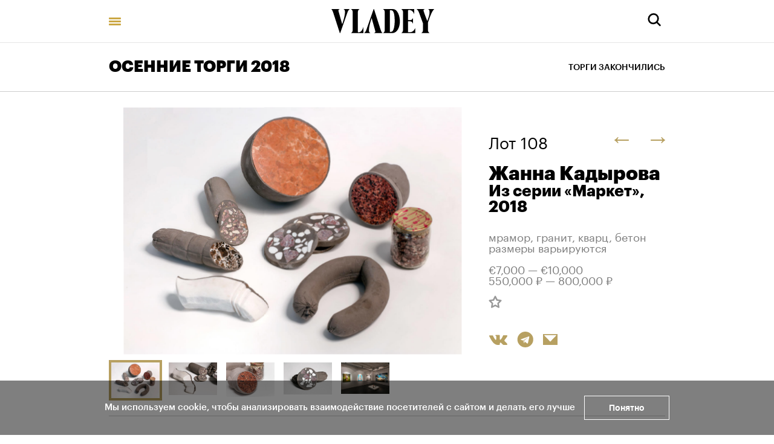

--- FILE ---
content_type: text/html; charset=utf-8
request_url: https://vladey.net/ru/lot/4288
body_size: 77436
content:
<!doctype html>
<html lang="ru" itemscope="itemscope" itemtype="http://schema.org/WebSite">
	<head>
		<title>Жанна Кадырова, Из серии «Маркет»</title>
<meta charset="UTF-8" />
<meta name="viewport" content="width=device-width, maximum-scale=1, initial-scale=1, user-scalable=no" />
<meta http-equiv="X-UA-Compatible" content="IE=edge,chrome=1" />
<meta name="theme-color" content="#ffffff" />
<meta name="robots" content="index,follow" />
<meta name="keywords" content="Купить на аукционе VLADEY, VLADEY, современное искусство, художник, купить, аукцион, участие в аукционе, лот, эстимейт, русские художники, торги, вечерние торги, дневные торги, русские торги, christie's, sotheby's, phillips de pury, auction, artsy, paddle8, art, винзавод, winzavod, artplay, артплей" />
<meta name="description" content="Жанна Кадырова — художница, давно завоевавшая признание за пределами постсоветских стран и прочно укоренившаяся на европейской арт-сцене. Участница 55-й Венецианской биеннале (2013), Кадырова является лауреатом премии Pinchuk Art Center (2011), премии Сергея Курёхина (2012) и премии имени Казимир..." />

<meta itemprop="name" content="Жанна Кадырова, Из серии «Маркет»" />
<meta itemprop="description" content="Жанна Кадырова — художница, давно завоевавшая признание за пределами постсоветских стран и прочно укоренившаяся на европейской арт-сцене. Участница 55-й Венецианской биеннале (2013), Кадырова является лауреатом премии Pinchuk Art Center (2011), премии Сергея Курёхина (2012) и премии имени Казимир..." />
<meta itemprop="image" content="https://api.vladey.net/storage/artwork/4422/detail_preview_image-9cf315246de71b4c7f0703620c683e4f.jpg" />

<meta name="twitter:card" content="summary_large_image" />
<meta name="twitter:site" content=" " />
<meta name="twitter:creator" content=" " />
<meta name="twitter:title" content="Жанна Кадырова, Из серии «Маркет»" />
<meta name="twitter:description" content="Жанна Кадырова — художница, давно завоевавшая признание за пределами постсоветских стран и прочно укоренившаяся на европейской арт-сцене. Участница 55-й Венецианской биеннале (2013), Кадырова является лауреатом премии Pinchuk Art Center (2011), премии Сергея Курёхина (2012) и премии имени Казимир..." />
<meta name="twitter:image" content="https://api.vladey.net/storage/artwork/4422/detail_preview_image-9cf315246de71b4c7f0703620c683e4f.jpg" />

<meta property="og:title" content="Жанна Кадырова, Из серии «Маркет»" />
<meta property="og:image" content="https://api.vladey.net/storage/artwork/4422/detail_preview_image-9cf315246de71b4c7f0703620c683e4f.jpg" />
<meta property="og:type" content="website" />
<meta property="og:url" content="https://vladey.net/ru/lot/4288" />
<meta property="og:description" content="Жанна Кадырова — художница, давно завоевавшая признание за пределами постсоветских стран и прочно укоренившаяся на европейской арт-сцене. Участница 55-й Венецианской биеннале (2013), Кадырова является лауреатом премии Pinchuk Art Center (2011), премии Сергея Курёхина (2012) и премии имени Казимир..." />
<meta property="og:site_name" content="VLADEY" />
<meta property="og:locale" content="ru" />
<meta name="msapplication-TileColor" content="#ffffff" />

		<link rel="apple-touch-icon" sizes="32x32" href="/public/favicon_32.png">
<link rel="apple-touch-icon" sizes="64x64" href="/public/favicon_64.png">
<link rel="icon" type="image/png" sizes="32x32" href="/public/favicon_32.png">
<link rel="icon" type="image/png" sizes="64x64" href="/public/favicon_64.png">

		
			<link rel="stylesheet" type="text/css" href="/public/assets/application-96a70df9e9443274b7a2.css"/>
		
		<script src="/public/assets/raven.min.js" crossorigin="anonymous"></script>
<script type="text/javascript" src="/public/assets/modernizr.js" async="async"></script>

		<meta name="state" content="%7B%22main%22%3Anull%2C%22artists%22%3A%7B%22main%22%3Anull%2C%22entries%22%3A%7B%7D%7D%2C%22arthits%22%3A%7B%22data%22%3Anull%2C%22entries%22%3A%7B%7D%7D%2C%22exhibitions%22%3A%7B%22main%22%3Anull%2C%22entries%22%3A%7B%7D%7D%2C%22auctions%22%3A%7B%22main%22%3Anull%2C%22entries%22%3A%7B%7D%7D%2C%22news%22%3A%7B%22main%22%3Anull%2C%22entries%22%3A%7B%7D%7D%2C%22lots%22%3A%7B%22entries%22%3A%7B%224288%22%3A%7B%22id%22%3A4288%2C%22published_at%22%3A%222018-10-20T23%3A19%3A18.385%2B03%3A00%22%2C%22slug%22%3Anull%2C%22lot_number%22%3A108%2C%22lot_letter%22%3A%22%22%2C%22author_fee%22%3Atrue%2C%22status%22%3A%22available%22%2C%22estimate_price_from_rub%22%3A550000%2C%22estimate_price_to_rub%22%3A800000%2C%22reserve_price_rub%22%3Anull%2C%22sell_price_rub%22%3Anull%2C%22estimate_price_from_eur%22%3A7000%2C%22estimate_price_to_eur%22%3A10000%2C%22reserve_price_eur%22%3Anull%2C%22sell_price_eur%22%3Anull%2C%22share%22%3A%7B%22title%22%3A%22%D0%96%D0%B0%D0%BD%D0%BD%D0%B0%20%D0%9A%D0%B0%D0%B4%D1%8B%D1%80%D0%BE%D0%B2%D0%B0%2C%20%D0%98%D0%B7%20%D1%81%D0%B5%D1%80%D0%B8%D0%B8%20%C2%AB%D0%9C%D0%B0%D1%80%D0%BA%D0%B5%D1%82%C2%BB%22%2C%22description%22%3A%22%D0%96%D0%B0%D0%BD%D0%BD%D0%B0%20%D0%9A%D0%B0%D0%B4%D1%8B%D1%80%D0%BE%D0%B2%D0%B0%20%E2%80%94%20%D1%85%D1%83%D0%B4%D0%BE%D0%B6%D0%BD%D0%B8%D1%86%D0%B0%2C%20%D0%B4%D0%B0%D0%B2%D0%BD%D0%BE%20%D0%B7%D0%B0%D0%B2%D0%BE%D0%B5%D0%B2%D0%B0%D0%B2%D1%88%D0%B0%D1%8F%20%D0%BF%D1%80%D0%B8%D0%B7%D0%BD%D0%B0%D0%BD%D0%B8%D0%B5%20%D0%B7%D0%B0%20%D0%BF%D1%80%D0%B5%D0%B4%D0%B5%D0%BB%D0%B0%D0%BC%D0%B8%20%D0%BF%D0%BE%D1%81%D1%82%D1%81%D0%BE%D0%B2%D0%B5%D1%82%D1%81%D0%BA%D0%B8%D1%85%20%D1%81%D1%82%D1%80%D0%B0%D0%BD%20%D0%B8%20%D0%BF%D1%80%D0%BE%D1%87%D0%BD%D0%BE%20%D1%83%D0%BA%D0%BE%D1%80%D0%B5%D0%BD%D0%B8%D0%B2%D1%88%D0%B0%D1%8F%D1%81%D1%8F%20%D0%BD%D0%B0%20%D0%B5%D0%B2%D1%80%D0%BE%D0%BF%D0%B5%D0%B9%D1%81%D0%BA%D0%BE%D0%B9%20%D0%B0%D1%80%D1%82-%D1%81%D1%86%D0%B5%D0%BD%D0%B5.%20%D0%A3%D1%87%D0%B0%D1%81%D1%82%D0%BD%D0%B8%D1%86%D0%B0%2055-%D0%B9%20%D0%92%D0%B5%D0%BD%D0%B5%D1%86%D0%B8%D0%B0%D0%BD%D1%81%D0%BA%D0%BE%D0%B9%20%D0%B1%D0%B8%D0%B5%D0%BD%D0%BD%D0%B0%D0%BB%D0%B5%20(2013)%2C%20%D0%9A%D0%B0%D0%B4%D1%8B%D1%80%D0%BE%D0%B2%D0%B0%20%D1%8F%D0%B2%D0%BB%D1%8F%D0%B5%D1%82%D1%81%D1%8F%20%D0%BB%D0%B0%D1%83%D1%80%D0%B5%D0%B0%D1%82%D0%BE%D0%BC%20%D0%BF%D1%80%D0%B5%D0%BC%D0%B8%D0%B8%20Pinchuk%20Art%20Center%20(2011)%2C%20%D0%BF%D1%80%D0%B5%D0%BC%D0%B8%D0%B8%20%D0%A1%D0%B5%D1%80%D0%B3%D0%B5%D1%8F%20%D0%9A%D1%83%D1%80%D1%91%D1%85%D0%B8%D0%BD%D0%B0%20(2012)%20%D0%B8%20%D0%BF%D1%80%D0%B5%D0%BC%D0%B8%D0%B8%20%D0%B8%D0%BC%D0%B5%D0%BD%D0%B8%20%D0%9A%D0%B0%D0%B7%D0%B8%D0%BC%D0%B8%D1%80...%22%2C%22image%22%3A%22https%3A%2F%2Fapi.vladey.net%2Fstorage%2Fartwork%2F4422%2Fdetail_preview_image-9cf315246de71b4c7f0703620c683e4f.jpg%22%7D%2C%22auction%22%3A%7B%22id%22%3A70%2C%22slug%22%3A%22osen2018%22%2C%22status%22%3A%22completed%22%2C%22display_prices%22%3Anull%2C%22link%22%3A%22http%3A%2F%2Fonline.vladey.net%2Fauction%2F39%22%2C%22title%22%3A%22%D0%9E%D0%A1%D0%95%D0%9D%D0%9D%D0%98%D0%95%20%D0%A2%D0%9E%D0%A0%D0%93%D0%98%202018%22%2C%22starts_at%22%3A%222018-11-13T20%3A30%3A00.000%2B03%3A00%22%2C%22entry_from%22%3A%222018-10-23T00%3A00%3A00.000%2B03%3A00%22%2C%22entry_to%22%3A%222018-11-13T17%3A00%3A00.000%2B03%3A00%22%2C%22image%22%3A%22https%3A%2F%2Fapi.vladey.net%2Fstorage%2Fauction%2F70%2Fpreview_cover_image-a1c3a76c636119bef652bd2349cdb6f1.jpeg%22%2C%22year%22%3A%222018%22%2C%22format%22%3A%7B%22id%22%3A16%2C%22title%22%3A%22%D0%92%D0%B5%D1%87%D0%B5%D1%80%D0%BD%D0%B8%D0%B9%22%7D%2C%22place%22%3A%7B%22id%22%3A2%2C%22title%22%3A%22%D0%A6%D0%B5%D0%BD%D1%82%D1%80%20%D1%81%D0%BE%D0%B2%D1%80%D0%B5%D0%BC%D0%B5%D0%BD%D0%BD%D0%BE%D0%B3%D0%BE%20%D0%B8%D1%81%D0%BA%D1%83%D1%81%D1%81%D1%82%D0%B2%D0%B0%20%D0%92%D0%98%D0%9D%D0%97%D0%90%D0%92%D0%9E%D0%94%22%2C%22address%22%3A%224-%D0%B9%20%D0%A1%D1%8B%D1%80%D0%BE%D0%BC%D1%8F%D1%82%D0%BD%D0%B8%D1%87%D0%B5%D1%81%D0%BA%D0%B8%D0%B9%20%D0%BF%D0%B5%D1%80%D0%B5%D1%83%D0%BB%D0%BE%D0%BA%2C%201%2F8%22%7D%7D%2C%22prev%22%3A%7B%22id%22%3A4307%2C%22slug%22%3Anull%7D%2C%22next%22%3A%7B%22id%22%3A4290%2C%22slug%22%3Anull%7D%2C%22artwork%22%3A%7B%22id%22%3A4422%2C%22slug%22%3Anull%2C%22title%22%3A%22%D0%98%D0%B7%20%D1%81%D0%B5%D1%80%D0%B8%D0%B8%20%C2%AB%D0%9C%D0%B0%D1%80%D0%BA%D0%B5%D1%82%C2%BB%22%2C%22technique%22%3A%22%D0%BC%D1%80%D0%B0%D0%BC%D0%BE%D1%80%2C%20%D0%B3%D1%80%D0%B0%D0%BD%D0%B8%D1%82%2C%20%D0%BA%D0%B2%D0%B0%D1%80%D1%86%2C%20%D0%B1%D0%B5%D1%82%D0%BE%D0%BD%22%2C%22size%22%3A%22%D1%80%D0%B0%D0%B7%D0%BC%D0%B5%D1%80%D1%8B%20%D0%B2%D0%B0%D1%80%D1%8C%D0%B8%D1%80%D1%83%D1%8E%D1%82%D1%81%D1%8F%22%2C%22description%22%3A%22%3Cp%3E%D0%96%D0%B0%D0%BD%D0%BD%D0%B0%20%D0%9A%D0%B0%D0%B4%D1%8B%D1%80%D0%BE%D0%B2%D0%B0%20%26mdash%3B%20%D1%85%D1%83%D0%B4%D0%BE%D0%B6%D0%BD%D0%B8%D1%86%D0%B0%2C%20%D0%B4%D0%B0%D0%B2%D0%BD%D0%BE%20%D0%B7%D0%B0%D0%B2%D0%BE%D0%B5%D0%B2%D0%B0%D0%B2%D1%88%D0%B0%D1%8F%20%D0%BF%D1%80%D0%B8%D0%B7%D0%BD%D0%B0%D0%BD%D0%B8%D0%B5%20%D0%B7%D0%B0%20%D0%BF%D1%80%D0%B5%D0%B4%D0%B5%D0%BB%D0%B0%D0%BC%D0%B8%20%D0%BF%D0%BE%D1%81%D1%82%D1%81%D0%BE%D0%B2%D0%B5%D1%82%D1%81%D0%BA%D0%B8%D1%85%20%D1%81%D1%82%D1%80%D0%B0%D0%BD%20%D0%B8%20%D0%BF%D1%80%D0%BE%D1%87%D0%BD%D0%BE%20%D1%83%D0%BA%D0%BE%D1%80%D0%B5%D0%BD%D0%B8%D0%B2%D1%88%D0%B0%D1%8F%D1%81%D1%8F%20%D0%BD%D0%B0%20%D0%B5%D0%B2%D1%80%D0%BE%D0%BF%D0%B5%D0%B9%D1%81%D0%BA%D0%BE%D0%B9%20%D0%B0%D1%80%D1%82-%D1%81%D1%86%D0%B5%D0%BD%D0%B5.%20%D0%A3%D1%87%D0%B0%D1%81%D1%82%D0%BD%D0%B8%D1%86%D0%B0%2055-%D0%B9%20%D0%92%D0%B5%D0%BD%D0%B5%D1%86%D0%B8%D0%B0%D0%BD%D1%81%D0%BA%D0%BE%D0%B9%20%D0%B1%D0%B8%D0%B5%D0%BD%D0%BD%D0%B0%D0%BB%D0%B5%20(2013)%2C%20%D0%9A%D0%B0%D0%B4%D1%8B%D1%80%D0%BE%D0%B2%D0%B0%20%D1%8F%D0%B2%D0%BB%D1%8F%D0%B5%D1%82%D1%81%D1%8F%20%D0%BB%D0%B0%D1%83%D1%80%D0%B5%D0%B0%D1%82%D0%BE%D0%BC%20%D0%BF%D1%80%D0%B5%D0%BC%D0%B8%D0%B8%20Pinchuk%20Art%20Center%20(2011)%2C%20%D0%BF%D1%80%D0%B5%D0%BC%D0%B8%D0%B8%20%D0%A1%D0%B5%D1%80%D0%B3%D0%B5%D1%8F%20%D0%9A%D1%83%D1%80%D1%91%D1%85%D0%B8%D0%BD%D0%B0%20(2012)%20%D0%B8%20%D0%BF%D1%80%D0%B5%D0%BC%D0%B8%D0%B8%20%D0%B8%D0%BC%D0%B5%D0%BD%D0%B8%20%D0%9A%D0%B0%D0%B7%D0%B8%D0%BC%D0%B8%D1%80%D0%B0%20%D0%9C%D0%B0%D0%BB%D0%B5%D0%B2%D0%B8%D1%87%D0%B0%20(2012).%20%D0%A1%D0%BA%D1%83%D0%BB%D1%8C%D0%BF%D1%82%D0%BE%D1%80%20%D0%BF%D0%BE%20%D0%BE%D0%B1%D1%80%D0%B0%D0%B7%D0%BE%D0%B2%D0%B0%D0%BD%D0%B8%D1%8E%2C%20%D1%85%D1%83%D0%B4%D0%BE%D0%B6%D0%BD%D0%B8%D1%86%D0%B0%20%D1%80%D0%B0%D0%B1%D0%BE%D1%82%D0%B0%D0%B5%D1%82%20%D1%81%20%D0%BC%D0%BD%D0%BE%D0%B6%D0%B5%D1%81%D1%82%D0%B2%D0%BE%D0%BC%20%D1%84%D0%BE%D1%80%D0%BC%D0%B0%D1%82%D0%BE%D0%B2%20%D0%B8%20%D0%BC%D0%B5%D0%B4%D0%B8%D1%83%D0%BC%D0%BE%D0%B2%2C%20%D0%BD%D0%BE%20%D0%BD%D0%B0%D0%B8%D0%B1%D0%BE%D0%BB%D0%B5%D0%B5%20%D0%B8%D0%B7%D0%B2%D0%B5%D1%81%D1%82%D0%BD%D0%B0%20%D0%BC%D0%BE%D0%B7%D0%B0%D0%B8%D0%BA%D0%B0%D0%BC%D0%B8%20%D0%B8%20%D0%BE%D0%B1%D1%8A%D0%B5%D0%BA%D1%82%D0%B0%D0%BC%D0%B8.%20%D0%92%20%D1%81%D0%B2%D0%BE%D0%B5%D0%BC%20%D1%82%D0%B2%D0%BE%D1%80%D1%87%D0%B5%D1%81%D1%82%D0%B2%D0%B5%20%D0%BE%D0%BD%D0%B0%20%D0%BE%D1%81%D0%BC%D1%8B%D1%81%D0%BB%D1%8F%D0%B5%D1%82%20%D1%8D%D1%81%D1%82%D0%B5%D1%82%D0%B8%D0%BA%D1%83%20%D1%81%D0%BE%D0%B2%D0%B5%D1%82%D1%81%D0%BA%D0%BE%D0%B9%20%D0%BF%D1%80%D0%BE%D0%BF%D0%B0%D0%B3%D0%B0%D0%BD%D0%B4%D1%8B%20%D0%B8%20%D0%BF%D0%BE%D0%B2%D1%81%D0%B5%D0%B4%D0%BD%D0%B5%D0%B2%D0%BD%D0%BE%D1%81%D1%82%D0%B8%2C%20%D1%81%D0%BB%D0%BE%D0%B6%D0%B8%D0%B2%D1%88%D0%B5%D0%B9%D1%81%D1%8F%20%D0%BF%D0%BE%D0%B4%20%D0%B5%D0%B5%20%D0%B2%D0%BB%D0%B8%D1%8F%D0%BD%D0%B8%D0%B5%D0%BC.%20%D0%9A%D0%B0%D0%B4%D1%8B%D1%80%D0%BE%D0%B2%D0%B0%20%D0%BC%D0%BD%D0%BE%D0%B3%D0%BE%D0%BA%D1%80%D0%B0%D1%82%D0%BD%D0%BE%20%D0%B2%D0%BE%D0%B7%D0%B2%D1%80%D0%B0%D1%89%D0%B0%D0%B5%D1%82%D1%81%D1%8F%20%D0%BA%20%D1%83%D1%82%D0%B8%D0%BB%D0%B8%D1%82%D0%B0%D1%80%D0%BD%D1%8B%D0%BC%20%D0%B8%20%D0%B8%D0%BD%D0%B4%D1%83%D1%81%D1%82%D1%80%D0%B8%D0%B0%D0%BB%D1%8C%D0%BD%D1%8B%D0%BC%20%D0%BC%D0%B0%D1%82%D0%B5%D1%80%D0%B8%D0%B0%D0%BB%D0%B0%D0%BC%3A%20%D0%B1%D0%B5%D1%82%D0%BE%D0%BD%D1%83%2C%20%D1%86%D0%B5%D0%BC%D0%B5%D0%BD%D1%82%D1%83%2C%20%D0%BE%D0%B1%D0%BB%D0%B8%D1%86%D0%BE%D0%B2%D0%BE%D1%87%D0%BD%D0%BE%D0%BC%D1%83%20%D0%BA%D0%B0%D0%BC%D0%BD%D1%8E%20%D0%B8%20%D0%BA%D0%B0%D1%84%D0%B5%D0%BB%D1%8C%D0%BD%D0%BE%D0%B9%20%D0%BF%D0%BB%D0%B8%D1%82%D0%BA%D0%B5.%20%D0%9F%D1%80%D0%B8%D0%B4%D0%B0%D0%B2%D0%B0%D1%8F%20%D0%B8%D0%BC%20%D0%BD%D0%B5%D0%BE%D0%B6%D0%B8%D0%B4%D0%B0%D0%BD%D0%BD%D1%83%D1%8E%20%D1%84%D0%BE%D1%80%D0%BC%D1%83%2C%20%D0%BE%D0%BD%D0%B0%20%D1%81%D0%BE%D0%B7%D0%B4%D0%B0%D0%B5%D1%82%20%D0%BA%D0%B0%D1%87%D0%B5%D1%81%D1%82%D0%B2%D0%B5%D0%BD%D0%BD%D0%BE%20%D0%B8%D0%BD%D1%8B%D0%B5%20%D0%BE%D0%B1%D1%8A%D0%B5%D0%BA%D1%82%D1%8B%20%26mdash%3B%20%D0%B1%D1%80%D0%B8%D0%BB%D0%BB%D0%B8%D0%B0%D0%BD%D1%82%D1%8B%2C%20%D1%82%D0%B5%D0%BA%D1%81%D1%82%D0%B8%D0%BB%D1%8C%D0%BD%D1%8B%D0%B5%20%D0%B8%D0%B7%D0%B4%D0%B5%D0%BB%D0%B8%D1%8F%2C%20%D1%86%D0%B2%D0%B5%D1%82%D1%8B%2C%20%D0%BF%D1%80%D0%BE%D0%B4%D1%83%D0%BA%D1%82%D1%8B%2C%20%D0%B7%D0%B0%D0%B8%D0%B3%D1%80%D1%8B%D0%B2%D0%B0%D1%8F%20%D1%81%20%D0%BD%D0%B0%D1%88%D0%B8%D0%BC%20%D0%B2%D0%BE%D1%81%D0%BF%D1%80%D0%B8%D1%8F%D1%82%D0%B8%D0%B5%D0%BC%20%D1%80%D0%B5%D0%B0%D0%BB%D1%8C%D0%BD%D0%BE%D1%81%D1%82%D0%B8.%20%D0%A1%20%D0%BF%D0%BE%D0%BC%D0%BE%D1%89%D1%8C%D1%8E%20%D1%82%D1%80%D0%B5%D1%85%D0%BC%D0%B5%D1%80%D0%BD%D1%8B%D1%85%20%D0%BC%D0%B5%D1%82%D0%B0%D1%84%D0%BE%D1%80%20%D0%9A%D0%B0%D0%B4%D1%8B%D1%80%D0%BE%D0%B2%D0%B0%20%D0%BE%D1%82%D0%BA%D1%80%D1%8B%D0%B2%D0%B0%D0%B5%D1%82%20%D0%B7%D1%80%D0%B8%D1%82%D0%B5%D0%BB%D1%8E%20%D0%BD%D0%BE%D0%B2%D1%8B%D0%B5%20%D0%BE%D1%89%D1%83%D1%89%D0%B5%D0%BD%D0%B8%D1%8F%20%D0%BC%D0%B0%D1%82%D0%B5%D1%80%D0%B8%D0%B8%20%D0%B8%2C%20%D1%87%D1%82%D0%BE%20%D0%B2%D0%B0%D0%B6%D0%BD%D0%B5%D0%B5%2C%20%D0%B2%D0%BE%D0%B7%D0%BC%D0%BE%D0%B6%D0%BD%D0%BE%D1%81%D1%82%D1%8C%20%D0%BF%D0%BE%D1%81%D1%82%D0%B0%D0%B2%D0%B8%D1%82%D1%8C%20%D0%BF%D0%BE%D0%B4%20%D1%81%D0%BE%D0%BC%D0%BD%D0%B5%D0%BD%D0%B8%D0%B5%20%D0%BE%D0%B1%D1%89%D0%B5%D0%BF%D1%80%D0%B8%D0%BD%D1%8F%D1%82%D1%8B%D0%B5%20%D1%86%D0%B5%D0%BD%D0%BD%D0%BE%D1%81%D1%82%D0%B8%2C%20%D1%83%D0%B2%D0%B8%D0%B4%D0%B5%D1%82%D1%8C%20%D1%83%D1%81%D0%BB%D0%BE%D0%B2%D0%BD%D0%BE%D1%81%D1%82%D1%8C%20%D1%87%D0%B5%D0%BB%D0%BE%D0%B2%D0%B5%D1%87%D0%B5%D1%81%D0%BA%D0%BE%D0%B3%D0%BE%20%D0%B2%D0%BE%D1%81%D0%BF%D1%80%D0%B8%D1%8F%D1%82%D0%B8%D1%8F%20%D0%BC%D0%B8%D1%80%D0%B0.%3C%2Fp%3E%5Cr%5Cn%5Cr%5Cn%3Cp%3E%D0%A1%D0%B5%D1%80%D0%B8%D1%8F%20%26laquo%3B%D0%9C%D0%B0%D1%80%D0%BA%D0%B5%D1%82%26raquo%3B%20%D1%8F%D0%B2%D0%BB%D1%8F%D0%B5%D1%82%D1%81%D1%8F%20%D1%87%D0%B0%D1%81%D1%82%D1%8C%D1%8E%20%D0%BF%D1%80%D0%BE%D0%B5%D0%BA%D1%82%D0%B0%20%D1%85%D1%83%D0%B4%D0%BE%D0%B6%D0%BD%D0%B8%D1%86%D1%8B%2C%20%D0%BA%D1%80%D0%B8%D1%82%D0%B8%D0%BA%D1%83%D1%8E%D1%89%D0%B5%D0%B3%D0%BE%20%D1%81%D0%BE%D0%B2%D1%80%D0%B5%D0%BC%D0%B5%D0%BD%D0%BD%D1%8B%D0%B9%20%D0%B8%D0%BD%D1%81%D1%82%D0%B8%D1%82%D1%83%D1%82%20%D0%B0%D1%80%D1%82-%D1%80%D1%8B%D0%BD%D0%BA%D0%B0.%20%D0%9D%D0%B0%20%D0%BE%D0%B4%D0%BD%D0%BE%D0%B9%20%D0%B8%D0%B7%20%D0%B0%D1%80%D1%82-%D1%8F%D1%80%D0%BC%D0%B0%D1%80%D0%BE%D0%BA%20%D0%9A%D0%B0%D0%B4%D1%8B%D1%80%D0%BE%D0%B2%D0%B0%20%D0%BF%D1%80%D0%B5%D0%B4%D1%81%D1%82%D0%B0%D0%B2%D0%B8%D0%BB%D0%B0%20%D0%BF%D0%B5%D1%80%D1%84%D0%BE%D1%80%D0%BC%D0%B0%D0%BD%D1%81%2C%20%D0%BF%D0%B5%D1%80%D0%B5%D0%BD%D0%BE%D1%81%D1%8F%D1%89%D0%B8%D0%B9%20%D0%BD%D0%B0%20%D0%BC%D0%B5%D1%81%D1%82%D0%BE%20%D1%82%D0%BE%D1%80%D0%B3%D0%BE%D0%B2%D0%BB%D0%B8%20%D0%B8%D1%81%D0%BA%D1%83%D1%81%D1%81%D1%82%D0%B2%D0%BE%D0%BC%20%D0%B0%D1%82%D1%80%D0%B8%D0%B1%D1%83%D1%82%D1%8B%20%D1%82%D0%B8%D0%BF%D0%B8%D1%87%D0%BD%D0%BE%D0%B3%D0%BE%20%D0%BF%D0%BE%D1%81%D1%82%D1%81%D0%BE%D0%B2%D0%B5%D1%82%D1%81%D0%BA%D0%BE%D0%B3%D0%BE%20%D1%80%D1%8B%D0%BD%D0%BA%D0%B0%3A%20%D1%81%D0%B8%D0%BD%D1%8F%D1%8F%20%D0%BF%D0%B0%D0%BB%D0%B0%D1%82%D0%BA%D0%B0%2C%20%D0%BC%D0%B5%D1%85%D0%B0%D0%BD%D0%B8%D1%87%D0%B5%D1%81%D0%BA%D0%B8%D0%B5%20%D0%B2%D0%B5%D1%81%D1%8B%20%D1%81%20%D0%B3%D0%B8%D1%80%D1%8C%D0%BA%D0%B0%D0%BC%D0%B8%2C%20%D0%BF%D0%BB%D0%B0%D1%81%D1%82%D0%BC%D0%B0%D1%81%D1%81%D0%BE%D0%B2%D1%8B%D0%B9%20%D1%81%D1%82%D1%83%D0%BB.%20%D0%94%D0%BB%D1%8F%20%D0%BF%D1%83%D1%89%D0%B5%D0%B9%20%D1%83%D0%B1%D0%B5%D0%B4%D0%B8%D1%82%D0%B5%D0%BB%D1%8C%D0%BD%D0%BE%D1%81%D1%82%D0%B8%20%D0%B8%20%D0%BD%D0%B0%D0%B3%D0%BB%D1%8F%D0%B4%D0%BD%D0%BE%D1%81%D1%82%D0%B8%20%D0%BF%D1%80%D0%BE%D0%B8%D0%B7%D0%B2%D0%B5%D0%B4%D0%B5%D0%BD%D0%B8%D1%8F%D0%BC%D0%B8%2C%20%D0%BA%D0%BE%D1%82%D0%BE%D1%80%D1%8B%D0%BC%D0%B8%20%D1%82%D0%BE%D1%80%D0%B3%D0%BE%D0%B2%D0%B0%D0%BB%D0%B8%20%D0%BD%D0%B0%20%D1%80%D0%B0%D0%B7%D0%B2%D0%B5%D1%81%2C%20%D0%B1%D1%8B%D0%BB%D0%B8%20%D1%80%D0%B0%D0%B7%D0%BD%D0%BE%D0%BE%D0%B1%D1%80%D0%B0%D0%B7%D0%BD%D1%8B%D0%B5%20%D0%BA%D0%BE%D0%BB%D0%B1%D0%B0%D1%81%D0%BD%D1%8B%D0%B5%20%D0%B8%D0%B7%D0%B4%D0%B5%D0%BB%D0%B8%D1%8F.%20%D0%94%D0%BE%D1%80%D0%BE%D0%B3%D0%B8%D0%B5%2C%20%D1%8D%D0%BB%D0%B8%D1%82%D0%BD%D1%8B%D0%B5%2C%20%D0%BF%D0%BE%D1%87%D1%82%D0%B8%20%D1%83%D0%BD%D0%B8%D0%BA%D0%B0%D0%BB%D1%8C%D0%BD%D1%8B%D0%B5%20%D0%B2%20%D1%81%D0%B2%D0%BE%D0%B5%D0%B9%20%D0%B4%D0%B5%D1%84%D0%B8%D1%86%D0%B8%D1%82%D0%BD%D0%BE%D1%81%D1%82%D0%B8%20%D0%B2%20%D0%A1%D0%A1%D0%A1%D0%A0%20%D0%B8%20%D0%B2%20%D0%BF%D0%B5%D1%80%D0%B5%D1%81%D1%82%D1%80%D0%BE%D0%B9%D0%BA%D1%83%20%D0%BA%D0%BE%D0%BB%D0%B1%D0%B0%D1%81%D1%8B%20%D0%B7%D0%B4%D0%B5%D1%81%D1%8C%20%D0%B2%D1%8B%D1%81%D1%82%D1%83%D0%BF%D0%B8%D0%BB%D0%B8%20%D0%B0%D0%BD%D0%B0%D0%BB%D0%BE%D0%B3%D0%BE%D0%BC%20%D1%82%D0%BE%D0%B3%D0%BE%2C%20%D0%BA%D0%B0%D0%BA%20%D1%81%D0%B5%D0%B3%D0%BE%D0%B4%D0%BD%D1%8F%20%D0%BE%D1%82%D0%BD%D0%BE%D1%81%D1%8F%D1%82%D1%81%D1%8F%20%D0%BA%20%D0%BF%D1%80%D0%BE%D0%B8%D0%B7%D0%B2%D0%B5%D0%B4%D0%B5%D0%BD%D0%B8%D1%8F%D0%BC%20%D0%B8%D1%81%D0%BA%D1%83%D1%81%D1%81%D1%82%D0%B2%D0%B0%2C%20%D0%BD%D0%B0%D0%BF%D0%BE%D0%BB%D0%BD%D1%8F%D1%8E%D1%89%D0%B8%D0%BC%20%D1%8F%D1%80%D0%BC%D0%B0%D1%80%D0%BE%D1%87%D0%BD%D1%8B%D0%B5%20%D1%80%D1%8F%D0%B4%D1%8B%20%D0%BF%D0%BE%20%D0%B2%D1%81%D0%B5%D0%BC%D1%83%20%D0%BC%D0%B8%D1%80%D1%83.%20%D0%A1%D1%80%D0%B5%D0%B4%D0%B8%20%D0%BF%D1%80%D0%B5%D0%B4%D1%81%D1%82%D0%B0%D0%B2%D0%BB%D0%B5%D0%BD%D0%BD%D0%BE%D0%B3%D0%BE%20%D0%B0%D1%81%D1%81%D0%BE%D1%80%D1%82%D0%B8%D0%BC%D0%B5%D0%BD%D1%82%D0%B0%20%D0%B8%20%26laquo%3B%D1%81%D1%8B%D1%80%D0%BE%D0%BA%D0%BE%D0%BF%D1%87%D0%B5%D0%BD%D0%B0%D1%8F%26raquo%3B%2C%20%D0%B8%20%26laquo%3B%D0%BA%D1%80%D0%B0%D0%BA%D0%BE%D0%B2%D1%81%D0%BA%D0%B0%D1%8F%26raquo%3B%2C%20%D0%B8%20%26laquo%3B%D0%BC%D1%80%D0%B0%D0%BC%D0%BE%D1%80%D0%BD%D0%B0%D1%8F%26raquo%3B%2C%20%D0%B8%20%D1%88%D0%BC%D0%B0%D1%82%D0%BE%D0%BA%20%D1%81%D0%B0%D0%BB%D0%B0%20%D0%B2%20%D0%BF%D1%80%D0%B8%D0%B4%D0%B0%D1%87%D1%83.%20%D0%9D%D0%B0%D1%82%D1%8E%D1%80%D0%BC%D0%BE%D1%80%D1%82%20%D1%8D%D1%82%D0%BE%D1%82%2C%20%D1%82%D0%B0%D0%BA%20%D0%BF%D0%BE%D1%85%D0%BE%D0%B6%D0%B8%D0%B9%20%D0%BD%D0%B0%20%D0%BD%D0%B0%D1%81%D1%82%D0%BE%D1%8F%D1%89%D0%B8%D0%B9%2C%20%D0%BC%D0%BE%D0%B6%D0%B5%D1%82%20%D0%BD%D0%B5%20%D1%82%D0%BE%D0%BB%D1%8C%D0%BA%D0%BE%20%D1%80%D0%B0%D0%B4%D0%BE%D0%B2%D0%B0%D1%82%D1%8C%20%D1%81%D0%B2%D0%BE%D0%B8%D0%BC%20%D0%B8%D1%80%D0%BE%D0%BD%D0%B8%D1%87%D0%BD%D1%8B%D0%BC%20%D0%B8%20%D0%B1%D0%BE%D0%B9%D0%BA%D0%B8%D0%BC%20%D0%B2%D0%B8%D0%B4%D0%BE%D0%BC%2C%20%D0%BD%D0%BE%20%D0%B8%2C%20%D0%BA%D0%B0%D0%BA%20%D0%B2%20%D0%BA%D0%BB%D0%B0%D1%81%D1%81%D0%B8%D1%87%D0%B5%D1%81%D0%BA%D0%BE%D0%BC%20%D0%B8%D1%81%D0%BA%D1%83%D1%81%D1%81%D1%82%D0%B2%D0%B5%20vanitas%2C%20%D0%BD%D0%B0%D0%BF%D0%BE%D0%BC%D0%B8%D0%BD%D0%B0%D1%82%D1%8C%20%D0%BE%20%D1%81%D0%BA%D0%BE%D1%80%D0%BE%D1%82%D0%B5%D1%87%D0%BD%D0%BE%D1%81%D1%82%D0%B8%20%D0%B2%D1%80%D0%B5%D0%BC%D0%B5%D0%BD%D0%B8%2C%20%D0%BE%20%D0%B1%D1%80%D0%B5%D0%BD%D0%BD%D0%BE%D1%81%D1%82%D0%B8%20%D0%B2%D1%81%D0%B5%D0%B3%D0%BE%20%D1%81%D1%83%D1%89%D0%B5%D0%B3%D0%BE.%3Cfont%20face%3D%5C%22Times%20New%20Roman%2C%20serif%5C%22%3E%3Cb%3E%26nbsp%3B%3C%2Fb%3E%3C%2Ffont%3E%3Cstrong%3EV%3C%2Fstrong%3E%3C%2Fp%3E%5Cr%5Cn%5Cr%5Cn%3Chr%20%2F%3E%5Cr%5Cn%3Cp%3E%26nbsp%3B%3C%2Fp%3E%5Cr%5Cn%3Cstyle%20type%3D%5C%22text%2Fcss%5C%22%3E.popup%20%7Bwidth%3A%20250px%3B%20cursor%3Apointer%3B%7D%5Cr%5Cn.popup%3Afocus%20%7Bwidth%3A%20auto%3B%7D%5Cr%5Cn%3C%2Fstyle%3E%5Cr%5Cn%3Cfigure%20class%3D%5C%22image%5C%22%20style%3D%5C%22float%3Aleft%5C%22%3E%3Cimg%20alt%3D%5C%22%5C%22%20class%3D%5C%22popup%5C%22%20src%3D%5C%22https%3A%2F%2Fapi.vladey.net%2Fstorage%2Fcontent%2Fpictures%2F1471%2F_%25D0%25B2%25D1%258B%25D0%25B1%25D1%2580%25D0%25B0%25D0%25BD%25D0%25BE_AVZ_arsenale-69_ZHANNA_KADYROVA-4278__1_.jpg%5C%22%20tabindex%3D%5C%221%5C%22%20%2F%3E%5Cr%5Cn%3Cfigcaption%20class%3D%5C%22small%5C%22%3E%D0%96%D0%B0%D0%BD%D0%BD%D0%B0%20%D0%9A%D0%B0%D0%B4%D1%8B%D1%80%D0%BE%D0%B2%D0%B0.%20%D0%98%D0%BD%D1%81%D1%82%D0%B0%D0%BB%D0%BB%D1%8F%D1%86%D0%B8%D1%8F%20%26laquo%3BMarket%26raquo%3B%20(%26laquo%3B%D0%A0%D1%8B%D0%BD%D0%BE%D0%BA%26raquo%3B).%3Cbr%20%2F%3E%5Cr%5Cn58-%D1%8F%20%D0%92%D0%B5%D0%BD%D0%B5%D1%86%D0%B8%D0%B0%D0%BD%D1%81%D0%BA%D0%B0%D1%8F%20%D0%B1%D0%B8%D0%B5%D0%BD%D0%BD%D0%B0%D0%BB%D0%B5.%20%D0%90%D1%80%D1%81%D0%B5%D0%BD%D0%B0%D0%BB%2C%20%D0%92%D0%B5%D0%BD%D0%B5%D1%86%D0%B8%D1%8F%2C%3Cbr%20%2F%3E%5Cr%5Cn%D0%98%D1%82%D0%B0%D0%BB%D0%B8%D1%8F%2C%202019.%20%D0%90%D1%80%D1%85%D0%B8%D0%B2%20%D1%85%D1%83%D0%B4%D0%BE%D0%B6%D0%BD%D0%B8%D1%86%D1%8B%3C%2Ffigcaption%3E%5Cr%5Cn%3C%2Ffigure%3E%5Cr%5Cn%5Cr%5Cn%3Cp%3E%26nbsp%3B%3C%2Fp%3E%5Cr%5Cn%5Cr%5Cn%3Cp%3E%26nbsp%3B%3C%2Fp%3E%5Cr%5Cn%5Cr%5Cn%3Cp%3E%26nbsp%3B%3C%2Fp%3E%5Cr%5Cn%5Cr%5Cn%3Cp%3E%26nbsp%3B%3C%2Fp%3E%5Cr%5Cn%5Cr%5Cn%3Cp%3E%26nbsp%3B%3C%2Fp%3E%5Cr%5Cn%5Cr%5Cn%3Cp%3E%26nbsp%3B%3C%2Fp%3E%5Cr%5Cn%5Cr%5Cn%3Cp%3E%26nbsp%3B%3C%2Fp%3E%5Cr%5Cn%5Cr%5Cn%3Chr%20%2F%3E%5Cr%5Cn%3Cp%3E%26nbsp%3B%3C%2Fp%3E%5Cr%5Cn%5Cr%5Cn%3Cp%3E%3Cmeta%20charset%3D%5C%22utf-8%5C%22%20%2F%3E%D0%9F%D0%BE%D0%B4%D1%80%D0%BE%D0%B1%D0%BD%D1%8B%D0%B9%20%D0%BE%D1%82%D1%87%D0%B5%D1%82%20%D0%BE%20%D1%81%D0%BE%D1%85%D1%80%D0%B0%D0%BD%D0%BD%D0%BE%D1%81%D1%82%D0%B8%20%D0%B2%D1%8B%D1%81%D1%8B%D0%BB%D0%B0%D0%B5%D1%82%D1%81%D1%8F%20%D0%BF%D0%BE%20%D0%B7%D0%B0%D0%BF%D1%80%D0%BE%D1%81%D1%83.%3C%2Fp%3E%5Cr%5Cn%22%2C%22image%22%3A%22https%3A%2F%2Fapi.vladey.net%2Fstorage%2Fartwork%2F4422%2Fcover_preview_image-9cf315246de71b4c7f0703620c683e4f.jpg%22%2C%22images%22%3A%5B%7B%22image%22%3A%22https%3A%2F%2Fapi.vladey.net%2Fstorage%2Fartwork%2F4422%2Fcover_preview_image-9cf315246de71b4c7f0703620c683e4f.jpg%22%2C%22detail_image%22%3A%22https%3A%2F%2Fapi.vladey.net%2Fstorage%2Fartwork%2F4422%2Fdetail_preview_image-9cf315246de71b4c7f0703620c683e4f.jpg%22%2C%22sort%22%3A0%7D%2C%7B%22image%22%3A%22https%3A%2F%2Fapi.vladey.net%2Fstorage%2Fartwork_image%2F12402%2Fregular_image-6639a135c36edf3093fb8d4baba49695.jpg%22%2C%22detail_image%22%3A%22https%3A%2F%2Fapi.vladey.net%2Fstorage%2Fartwork_image%2F12402%2Fdetail_image-6639a135c36edf3093fb8d4baba49695.jpg%22%2C%22sort%22%3A1%7D%2C%7B%22image%22%3A%22https%3A%2F%2Fapi.vladey.net%2Fstorage%2Fartwork_image%2F12403%2Fregular_image-83f7561a209c8c1fb4374939d62f6aeb.jpg%22%2C%22detail_image%22%3A%22https%3A%2F%2Fapi.vladey.net%2Fstorage%2Fartwork_image%2F12403%2Fdetail_image-83f7561a209c8c1fb4374939d62f6aeb.jpg%22%2C%22sort%22%3A2%7D%2C%7B%22image%22%3A%22https%3A%2F%2Fapi.vladey.net%2Fstorage%2Fartwork_image%2F12404%2Fregular_image-f9b9fc1f016a24a09336e97926892144.jpg%22%2C%22detail_image%22%3A%22https%3A%2F%2Fapi.vladey.net%2Fstorage%2Fartwork_image%2F12404%2Fdetail_image-f9b9fc1f016a24a09336e97926892144.jpg%22%2C%22sort%22%3A3%7D%2C%7B%22image%22%3A%22https%3A%2F%2Fapi.vladey.net%2Fstorage%2Fartwork_image%2F12405%2Fregular_image-8813732b84bbd5d5ee01b21494749249.jpg%22%2C%22detail_image%22%3A%22https%3A%2F%2Fapi.vladey.net%2Fstorage%2Fartwork_image%2F12405%2Fdetail_image-8813732b84bbd5d5ee01b21494749249.jpg%22%2C%22sort%22%3A4%7D%5D%2C%22detail_image%22%3A%22https%3A%2F%2Fapi.vladey.net%2Fstorage%2Fartwork%2F4422%2Fdetail_preview_image-9cf315246de71b4c7f0703620c683e4f.jpg%22%2C%22copies_number%22%3Anull%2C%22year%22%3A%222018%22%2C%22view_in_interier%22%3Afalse%2C%22share%22%3A%7B%22title%22%3A%22%D0%98%D0%B7%20%D1%81%D0%B5%D1%80%D0%B8%D0%B8%20%C2%AB%D0%9C%D0%B0%D1%80%D0%BA%D0%B5%D1%82%C2%BB%22%2C%22description%22%3A%22%D0%96%D0%B0%D0%BD%D0%BD%D0%B0%20%D0%9A%D0%B0%D0%B4%D1%8B%D1%80%D0%BE%D0%B2%D0%B0%20%E2%80%94%20%D1%85%D1%83%D0%B4%D0%BE%D0%B6%D0%BD%D0%B8%D1%86%D0%B0%2C%20%D0%B4%D0%B0%D0%B2%D0%BD%D0%BE%20%D0%B7%D0%B0%D0%B2%D0%BE%D0%B5%D0%B2%D0%B0%D0%B2%D1%88%D0%B0%D1%8F%20%D0%BF%D1%80%D0%B8%D0%B7%D0%BD%D0%B0%D0%BD%D0%B8%D0%B5%20%D0%B7%D0%B0%20%D0%BF%D1%80%D0%B5%D0%B4%D0%B5%D0%BB%D0%B0%D0%BC%D0%B8%20%D0%BF%D0%BE%D1%81%D1%82%D1%81%D0%BE%D0%B2%D0%B5%D1%82%D1%81%D0%BA%D0%B8%D1%85%20%D1%81%D1%82%D1%80%D0%B0%D0%BD%20%D0%B8%20%D0%BF%D1%80%D0%BE%D1%87%D0%BD%D0%BE%20%D1%83%D0%BA%D0%BE%D1%80%D0%B5%D0%BD%D0%B8%D0%B2%D1%88%D0%B0%D1%8F%D1%81%D1%8F%20%D0%BD%D0%B0%20%D0%B5%D0%B2%D1%80%D0%BE%D0%BF%D0%B5%D0%B9%D1%81%D0%BA%D0%BE%D0%B9%20%D0%B0%D1%80%D1%82-%D1%81%D1%86%D0%B5%D0%BD%D0%B5.%20%D0%A3%D1%87%D0%B0%D1%81%D1%82%D0%BD%D0%B8%D1%86%D0%B0%2055-%D0%B9%20%D0%92%D0%B5%D0%BD%D0%B5%D1%86%D0%B8%D0%B0%D0%BD%D1%81%D0%BA%D0%BE%D0%B9%20%D0%B1%D0%B8%D0%B5%D0%BD%D0%BD%D0%B0%D0%BB%D0%B5%20(2013)%2C%20%D0%9A%D0%B0%D0%B4%D1%8B%D1%80%D0%BE%D0%B2%D0%B0%20%D1%8F%D0%B2%D0%BB%D1%8F%D0%B5%D1%82%D1%81%D1%8F%20%D0%BB%D0%B0%D1%83%D1%80%D0%B5%D0%B0%D1%82%D0%BE%D0%BC%20%D0%BF%D1%80%D0%B5%D0%BC%D0%B8%D0%B8%20Pinchuk%20Art%20Center%20(2011)%2C%20%D0%BF%D1%80%D0%B5%D0%BC%D0%B8%D0%B8%20%D0%A1%D0%B5%D1%80%D0%B3%D0%B5%D1%8F%20%D0%9A%D1%83%D1%80%D1%91%D1%85%D0%B8%D0%BD%D0%B0%20(2012)%20%D0%B8%20%D0%BF%D1%80%D0%B5%D0%BC%D0%B8%D0%B8%20%D0%B8%D0%BC%D0%B5%D0%BD%D0%B8%20%D0%9A%D0%B0%D0%B7%D0%B8%D0%BC%D0%B8%D1%80...%22%2C%22image%22%3A%22https%3A%2F%2Fapi.vladey.net%2Fstorage%2Fartwork%2F4422%2Fdetail_preview_image-9cf315246de71b4c7f0703620c683e4f.jpg%22%7D%2C%22width%22%3A0%2C%22height%22%3A0%2C%22notes%22%3Anull%2C%22artists%22%3A%5B%7B%22id%22%3A766%2C%22slug%22%3A%22zhanna-kadyrova%22%2C%22full_name%22%3A%22%D0%96%D0%B0%D0%BD%D0%BD%D0%B0%20%D0%9A%D0%B0%D0%B4%D1%8B%D1%80%D0%BE%D0%B2%D0%B0%22%2C%22sorting_word%22%3A%22%D0%9A%D0%B0%D0%B4%D1%8B%D1%80%D0%BE%D0%B2%D0%B0%20%D0%96%D0%B0%D0%BD%D0%BD%D0%B0%22%7D%5D%7D%2C%22related_lots%22%3A%5B%7B%22id%22%3A4249%2C%22slug%22%3Anull%2C%22lot_number%22%3A1%2C%22lot_letter%22%3Anull%2C%22author_fee%22%3Atrue%2C%22status%22%3A%22sold%22%2C%22estimate_price_from_rub%22%3A600000%2C%22estimate_price_to_rub%22%3A800000%2C%22reserve_price_rub%22%3Anull%2C%22sell_price_rub%22%3Anull%2C%22estimate_price_from_eur%22%3A8000%2C%22estimate_price_to_eur%22%3A10000%2C%22reserve_price_eur%22%3Anull%2C%22sell_price_eur%22%3Anull%2C%22artwork%22%3A%7B%22id%22%3A4430%2C%22slug%22%3Anull%2C%22title%22%3A%22%D0%91%D0%B5%D0%B7%20%D0%BD%D0%B0%D0%B7%D0%B2%D0%B0%D0%BD%D0%B8%D1%8F%22%2C%22technique%22%3A%22%D0%BE%D1%80%D0%B3%D0%B0%D0%BB%D0%B8%D1%82%2C%20%D1%81%D0%BC%D0%B5%D1%88%D0%B0%D0%BD%D0%BD%D0%B0%D1%8F%20%D1%82%D0%B5%D1%85%D0%BD%D0%B8%D0%BA%D0%B0%22%2C%22year%22%3A%221976%22%2C%22size%22%3A%22115%20x%2062%20%D1%81%D0%BC%22%2C%22copies_number%22%3Anull%2C%22image%22%3A%7B%22url%22%3A%22https%3A%2F%2Fapi.vladey.net%2Fstorage%2Fartwork%2F4430%2Fregular_preview_image-684d6ff43dc5017677414ade0f917794.jpg%22%2C%22width%22%3A760%2C%22height%22%3A1417%7D%2C%22for_sale%22%3Afalse%2C%22auctions%22%3A%5B%7B%22id%22%3A70%2C%22slug%22%3A%22osen2018%22%2C%22title%22%3A%22%D0%9E%D0%A1%D0%95%D0%9D%D0%9D%D0%98%D0%95%20%D0%A2%D0%9E%D0%A0%D0%93%D0%98%202018%22%7D%5D%2C%22artlogic_artist_name%22%3A%22Belenok%2C%20Petr%22%2C%22notes%22%3Anull%2C%22artists%22%3A%5B%7B%22id%22%3A534%2C%22slug%22%3A%22pyotr-belenok%22%2C%22full_name%22%3A%22%D0%9F%D1%91%D1%82%D1%80%20%D0%91%D0%B5%D0%BB%D0%B5%D0%BD%D0%BE%D0%BA%22%2C%22sorting_word%22%3A%22%D0%91%D0%B5%D0%BB%D0%B5%D0%BD%D0%BE%D0%BA%20%D0%9F%D1%91%D1%82%D1%80%22%7D%5D%7D%7D%2C%7B%22id%22%3A4362%2C%22slug%22%3Anull%2C%22lot_number%22%3A2%2C%22lot_letter%22%3A%22%22%2C%22author_fee%22%3Atrue%2C%22status%22%3A%22available%22%2C%22estimate_price_from_rub%22%3A600000%2C%22estimate_price_to_rub%22%3A800000%2C%22reserve_price_rub%22%3Anull%2C%22sell_price_rub%22%3Anull%2C%22estimate_price_from_eur%22%3A8000%2C%22estimate_price_to_eur%22%3A10000%2C%22reserve_price_eur%22%3Anull%2C%22sell_price_eur%22%3Anull%2C%22artwork%22%3A%7B%22id%22%3A4536%2C%22slug%22%3Anull%2C%22title%22%3A%22%D0%98%D0%BB%D0%BB%D1%8E%D1%81%D1%82%D1%80%D0%B0%D1%86%D0%B8%D1%8F%20%D0%BA%20%D0%BA%D0%BD%D0%B8%D0%B3%D0%B5%20%D0%9C.%20%D0%95.%20%D0%A1%D0%B0%D0%BB%D1%82%D1%8B%D0%BA%D0%BE%D0%B2%D0%B0-%D0%A9%D0%B5%D0%B4%D1%80%D0%B8%D0%BD%D0%B0%20%C2%AB%D0%98%D1%81%D1%82%D0%BE%D1%80%D0%B8%D1%8F%20%D0%BE%D0%B4%D0%BD%D0%BE%D0%B3%D0%BE%20%D0%B3%D0%BE%D1%80%D0%BE%D0%B4%D0%B0%C2%BB%22%2C%22technique%22%3A%22%D0%B1%D1%83%D0%BC%D0%B0%D0%B3%D0%B0%2C%20%D0%BF%D0%B0%D1%81%D1%82%D0%B5%D0%BB%D1%8C%22%2C%22year%22%3A%221967%22%2C%22size%22%3A%2242%20%D1%85%2060%20%D1%81%D0%BC%22%2C%22copies_number%22%3Anull%2C%22image%22%3A%7B%22url%22%3A%22https%3A%2F%2Fapi.vladey.net%2Fstorage%2Fartwork%2F4536%2Fregular_preview_image-2eb0fb176dec907d551ff4420809b281.jpg%22%2C%22width%22%3A760%2C%22height%22%3A519%7D%2C%22for_sale%22%3Afalse%2C%22auctions%22%3A%5B%7B%22id%22%3A70%2C%22slug%22%3A%22osen2018%22%2C%22title%22%3A%22%D0%9E%D0%A1%D0%95%D0%9D%D0%9D%D0%98%D0%95%20%D0%A2%D0%9E%D0%A0%D0%93%D0%98%202018%22%7D%2C%7B%22id%22%3A71%2C%22slug%22%3A%22allfor100winter2019%22%2C%22title%22%3A%22%D0%97%D0%98%D0%9C%D0%90%202019%22%7D%5D%2C%22artlogic_artist_name%22%3A%22Yankilevsky%2C%20Vladimir%22%2C%22notes%22%3Anull%2C%22artists%22%3A%5B%7B%22id%22%3A554%2C%22slug%22%3A%22vladimir-yankilevskiy%22%2C%22full_name%22%3A%22%D0%92%D0%BB%D0%B0%D0%B4%D0%B8%D0%BC%D0%B8%D1%80%20%D0%AF%D0%BD%D0%BA%D0%B8%D0%BB%D0%B5%D0%B2%D1%81%D0%BA%D0%B8%D0%B9%22%2C%22sorting_word%22%3A%22%D0%AF%D0%BD%D0%BA%D0%B8%D0%BB%D0%B5%D0%B2%D1%81%D0%BA%D0%B8%D0%B9%20%D0%92%D0%BB%D0%B0%D0%B4%D0%B8%D0%BC%D0%B8%D1%80%20%22%7D%5D%7D%7D%2C%7B%22id%22%3A4361%2C%22slug%22%3Anull%2C%22lot_number%22%3A3%2C%22lot_letter%22%3A%22%22%2C%22author_fee%22%3Atrue%2C%22status%22%3A%22available%22%2C%22estimate_price_from_rub%22%3A600000%2C%22estimate_price_to_rub%22%3A800000%2C%22reserve_price_rub%22%3Anull%2C%22sell_price_rub%22%3Anull%2C%22estimate_price_from_eur%22%3A8000%2C%22estimate_price_to_eur%22%3A10000%2C%22reserve_price_eur%22%3Anull%2C%22sell_price_eur%22%3Anull%2C%22artwork%22%3A%7B%22id%22%3A4535%2C%22slug%22%3Anull%2C%22title%22%3A%22%D0%98%D0%BB%D0%BB%D1%8E%D1%81%D1%82%D1%80%D0%B0%D1%86%D0%B8%D1%8F%20%D0%BA%20%D0%BA%D0%BD%D0%B8%D0%B3%D0%B5%20%D0%9C.%20%D0%95.%20%D0%A1%D0%B0%D0%BB%D1%82%D1%8B%D0%BA%D0%BE%D0%B2%D0%B0-%D0%A9%D0%B5%D0%B4%D1%80%D0%B8%D0%BD%D0%B0%20%C2%AB%D0%98%D1%81%D1%82%D0%BE%D1%80%D0%B8%D1%8F%20%D0%BE%D0%B4%D0%BD%D0%BE%D0%B3%D0%BE%20%D0%B3%D0%BE%D1%80%D0%BE%D0%B4%D0%B0%C2%BB%22%2C%22technique%22%3A%22%D0%B1%D1%83%D0%BC%D0%B0%D0%B3%D0%B0%2C%20%D0%BF%D0%B0%D1%81%D1%82%D0%B5%D0%BB%D1%8C%22%2C%22year%22%3A%221967%22%2C%22size%22%3A%2242%20%D1%85%2060%20%D1%81%D0%BC%22%2C%22copies_number%22%3Anull%2C%22image%22%3A%7B%22url%22%3A%22https%3A%2F%2Fapi.vladey.net%2Fstorage%2Fartwork%2F4535%2Fregular_preview_image-4c6b83e42ba0c9d6e503a5ae8f04e7c9.jpg%22%2C%22width%22%3A760%2C%22height%22%3A516%7D%2C%22for_sale%22%3Afalse%2C%22auctions%22%3A%5B%7B%22id%22%3A70%2C%22slug%22%3A%22osen2018%22%2C%22title%22%3A%22%D0%9E%D0%A1%D0%95%D0%9D%D0%9D%D0%98%D0%95%20%D0%A2%D0%9E%D0%A0%D0%93%D0%98%202018%22%7D%2C%7B%22id%22%3A74%2C%22slug%22%3A%22allfor100autumn2019%22%2C%22title%22%3A%22%D0%92%D0%A1%D0%81%20%D0%9F%D0%9E%20100%22%7D%5D%2C%22artlogic_artist_name%22%3A%22Yankilevsky%2C%20Vladimir%22%2C%22notes%22%3Anull%2C%22artists%22%3A%5B%7B%22id%22%3A554%2C%22slug%22%3A%22vladimir-yankilevskiy%22%2C%22full_name%22%3A%22%D0%92%D0%BB%D0%B0%D0%B4%D0%B8%D0%BC%D0%B8%D1%80%20%D0%AF%D0%BD%D0%BA%D0%B8%D0%BB%D0%B5%D0%B2%D1%81%D0%BA%D0%B8%D0%B9%22%2C%22sorting_word%22%3A%22%D0%AF%D0%BD%D0%BA%D0%B8%D0%BB%D0%B5%D0%B2%D1%81%D0%BA%D0%B8%D0%B9%20%D0%92%D0%BB%D0%B0%D0%B4%D0%B8%D0%BC%D0%B8%D1%80%20%22%7D%5D%7D%7D%2C%7B%22id%22%3A4289%2C%22slug%22%3Anull%2C%22lot_number%22%3A4%2C%22lot_letter%22%3Anull%2C%22author_fee%22%3Atrue%2C%22status%22%3A%22available%22%2C%22estimate_price_from_rub%22%3A600000%2C%22estimate_price_to_rub%22%3A800000%2C%22reserve_price_rub%22%3Anull%2C%22sell_price_rub%22%3Anull%2C%22estimate_price_from_eur%22%3A8000%2C%22estimate_price_to_eur%22%3A10000%2C%22reserve_price_eur%22%3Anull%2C%22sell_price_eur%22%3Anull%2C%22artwork%22%3A%7B%22id%22%3A4468%2C%22slug%22%3Anull%2C%22title%22%3A%22%D0%9F%D0%BE%D0%BC%D0%B8%D0%BD%D0%BA%D0%B8%22%2C%22technique%22%3A%22%D1%85%D0%BE%D0%BB%D1%81%D1%82%2C%20%D0%BC%D0%B0%D1%81%D0%BB%D0%BE%22%2C%22year%22%3A%221974%22%2C%22size%22%3A%22100%20x%2080%20%D1%81%D0%BC%22%2C%22copies_number%22%3Anull%2C%22image%22%3A%7B%22url%22%3A%22https%3A%2F%2Fapi.vladey.net%2Fstorage%2Fartwork%2F4468%2Fregular_preview_image-22c0c2560e8d324e1d8460e5ff9c871d.jpg%22%2C%22width%22%3A760%2C%22height%22%3A956%7D%2C%22for_sale%22%3Afalse%2C%22auctions%22%3A%5B%7B%22id%22%3A70%2C%22slug%22%3A%22osen2018%22%2C%22title%22%3A%22%D0%9E%D0%A1%D0%95%D0%9D%D0%9D%D0%98%D0%95%20%D0%A2%D0%9E%D0%A0%D0%93%D0%98%202018%22%7D%5D%2C%22artlogic_artist_name%22%3A%22Kalinin%2C%20Vyacheslav%22%2C%22notes%22%3Anull%2C%22artists%22%3A%5B%7B%22id%22%3A692%2C%22slug%22%3A%22vyacheslav-kalinin%22%2C%22full_name%22%3A%22%D0%92%D1%8F%D1%87%D0%B5%D1%81%D0%BB%D0%B0%D0%B2%20%D0%9A%D0%B0%D0%BB%D0%B8%D0%BD%D0%B8%D0%BD%22%2C%22sorting_word%22%3A%22%D0%9A%D0%B0%D0%BB%D0%B8%D0%BD%D0%B8%D0%BD%20%D0%92%D1%8F%D1%87%D0%B5%D1%81%D0%BB%D0%B0%D0%B2%22%7D%5D%7D%7D%2C%7B%22id%22%3A4256%2C%22slug%22%3Anull%2C%22lot_number%22%3A5%2C%22lot_letter%22%3A%22%22%2C%22author_fee%22%3Atrue%2C%22status%22%3A%22available%22%2C%22estimate_price_from_rub%22%3A450000%2C%22estimate_price_to_rub%22%3A600000%2C%22reserve_price_rub%22%3Anull%2C%22sell_price_rub%22%3Anull%2C%22estimate_price_from_eur%22%3A6000%2C%22estimate_price_to_eur%22%3A8000%2C%22reserve_price_eur%22%3Anull%2C%22sell_price_eur%22%3Anull%2C%22artwork%22%3A%7B%22id%22%3A4437%2C%22slug%22%3Anull%2C%22title%22%3A%22%D0%A2%D1%80%D0%BE%D0%B5%22%2C%22technique%22%3A%22%D1%85%D0%BE%D0%BB%D1%81%D1%82%2C%20%D0%BC%D0%B0%D1%81%D0%BB%D0%BE%22%2C%22year%22%3A%221972%22%2C%22size%22%3A%22100%20x%20135%20%D1%81%D0%BC%22%2C%22copies_number%22%3Anull%2C%22image%22%3A%7B%22url%22%3A%22https%3A%2F%2Fapi.vladey.net%2Fstorage%2Fartwork%2F4437%2Fregular_preview_image-bcf2e0b57d10c33c6d256df15901f59f.jpg%22%2C%22width%22%3A760%2C%22height%22%3A1037%7D%2C%22for_sale%22%3Afalse%2C%22auctions%22%3A%5B%7B%22id%22%3A70%2C%22slug%22%3A%22osen2018%22%2C%22title%22%3A%22%D0%9E%D0%A1%D0%95%D0%9D%D0%9D%D0%98%D0%95%20%D0%A2%D0%9E%D0%A0%D0%93%D0%98%202018%22%7D%5D%2C%22artlogic_artist_name%22%3A%22Bielutin%2C%20Ely%22%2C%22notes%22%3A%22%D0%90%D0%B2%D1%82%D0%BE%D1%80%D1%81%D1%82%D0%B2%D0%BE%20%D0%BF%D0%BE%D0%B4%D1%82%D0%B2%D0%B5%D1%80%D0%B6%D0%B4%D0%B5%D0%BD%D0%BE%20%D1%8D%D0%BA%D1%81%D0%BF%D0%B5%D1%80%D1%82%D0%BD%D1%8B%D0%BC%20%D0%B7%D0%B0%D0%BA%D0%BB%D1%8E%D1%87%D0%B5%D0%BD%D0%B8%D0%B5%D0%BC%20%D0%A1%D0%B8%D0%BB%D0%B0%D0%B5%D0%B2%D0%B0%20%D0%92.%D0%A1.%22%2C%22artists%22%3A%5B%7B%22id%22%3A767%2C%22slug%22%3A%22ely-bielutin%22%2C%22full_name%22%3A%22%D0%AD%D0%BB%D0%B8%D0%B9%20%D0%91%D0%B5%D0%BB%D1%8E%D1%82%D0%B8%D0%BD%22%2C%22sorting_word%22%3A%22%D0%91%D0%B5%D0%BB%D1%8E%D1%82%D0%B8%D0%BD%20%D0%AD%D0%BB%D0%B8%D0%B9%22%7D%5D%7D%7D%2C%7B%22id%22%3A4254%2C%22slug%22%3Anull%2C%22lot_number%22%3A6%2C%22lot_letter%22%3A%22%22%2C%22author_fee%22%3Atrue%2C%22status%22%3A%22sold%22%2C%22estimate_price_from_rub%22%3A600000%2C%22estimate_price_to_rub%22%3A800000%2C%22reserve_price_rub%22%3Anull%2C%22sell_price_rub%22%3Anull%2C%22estimate_price_from_eur%22%3A8000%2C%22estimate_price_to_eur%22%3A10000%2C%22reserve_price_eur%22%3Anull%2C%22sell_price_eur%22%3Anull%2C%22artwork%22%3A%7B%22id%22%3A4435%2C%22slug%22%3Anull%2C%22title%22%3A%22%D0%9B%D1%8E%D0%B4%D0%B8%22%2C%22technique%22%3A%22%D1%85%D0%BE%D0%BB%D1%81%D1%82%2C%20%D0%BC%D0%B0%D1%81%D0%BB%D0%BE%22%2C%22year%22%3A%221960%22%2C%22size%22%3A%22134%20x%2068%20%D1%81%D0%BC%22%2C%22copies_number%22%3Anull%2C%22image%22%3A%7B%22url%22%3A%22https%3A%2F%2Fapi.vladey.net%2Fstorage%2Fartwork%2F4435%2Fregular_preview_image-dcefcb6d67af9e04f72c37a15c55784d.jpg%22%2C%22width%22%3A760%2C%22height%22%3A1520%7D%2C%22for_sale%22%3Afalse%2C%22auctions%22%3A%5B%7B%22id%22%3A70%2C%22slug%22%3A%22osen2018%22%2C%22title%22%3A%22%D0%9E%D0%A1%D0%95%D0%9D%D0%9D%D0%98%D0%95%20%D0%A2%D0%9E%D0%A0%D0%93%D0%98%202018%22%7D%5D%2C%22artlogic_artist_name%22%3A%22Bielutin%2C%20Ely%22%2C%22notes%22%3A%22%D0%90%D0%B2%D1%82%D0%BE%D1%80%D1%81%D1%82%D0%B2%D0%BE%20%D0%BF%D0%BE%D0%B4%D1%82%D0%B2%D0%B5%D1%80%D0%B6%D0%B4%D0%B5%D0%BD%D0%BE%20%D1%8D%D0%BA%D1%81%D0%BF%D0%B5%D1%80%D1%82%D0%BD%D1%8B%D0%BC%20%D0%B7%D0%B0%D0%BA%D0%BB%D1%8E%D1%87%D0%B5%D0%BD%D0%B8%D0%B5%D0%BC%20%D0%A1%D0%B8%D0%BB%D0%B0%D0%B5%D0%B2%D0%B0%20%D0%92.%D0%A1.%22%2C%22artists%22%3A%5B%7B%22id%22%3A767%2C%22slug%22%3A%22ely-bielutin%22%2C%22full_name%22%3A%22%D0%AD%D0%BB%D0%B8%D0%B9%20%D0%91%D0%B5%D0%BB%D1%8E%D1%82%D0%B8%D0%BD%22%2C%22sorting_word%22%3A%22%D0%91%D0%B5%D0%BB%D1%8E%D1%82%D0%B8%D0%BD%20%D0%AD%D0%BB%D0%B8%D0%B9%22%7D%5D%7D%7D%2C%7B%22id%22%3A4255%2C%22slug%22%3Anull%2C%22lot_number%22%3A7%2C%22lot_letter%22%3A%22%22%2C%22author_fee%22%3Atrue%2C%22status%22%3A%22available%22%2C%22estimate_price_from_rub%22%3A400000%2C%22estimate_price_to_rub%22%3A550000%2C%22reserve_price_rub%22%3Anull%2C%22sell_price_rub%22%3Anull%2C%22estimate_price_from_eur%22%3A5000%2C%22estimate_price_to_eur%22%3A7000%2C%22reserve_price_eur%22%3Anull%2C%22sell_price_eur%22%3Anull%2C%22artwork%22%3A%7B%22id%22%3A4436%2C%22slug%22%3Anull%2C%22title%22%3A%22%D0%A1%D0%BC%D0%BE%D1%82%D1%80%D1%8F%D1%89%D0%B0%D1%8F%20%D0%B2%20%D0%BD%D0%B5%D0%B1%D0%BE%22%2C%22technique%22%3A%22%D1%85%D0%BE%D0%BB%D1%81%D1%82%2C%20%D0%BC%D0%B0%D1%81%D0%BB%D0%BE%22%2C%22year%22%3A%221974%22%2C%22size%22%3A%22100%20x%2076%20%D1%81%D0%BC%22%2C%22copies_number%22%3Anull%2C%22image%22%3A%7B%22url%22%3A%22https%3A%2F%2Fapi.vladey.net%2Fstorage%2Fartwork%2F4436%2Fregular_preview_image-cb4aa56ad646086370638aaa5e9881d5.jpg%22%2C%22width%22%3A760%2C%22height%22%3A998%7D%2C%22for_sale%22%3Afalse%2C%22auctions%22%3A%5B%7B%22id%22%3A70%2C%22slug%22%3A%22osen2018%22%2C%22title%22%3A%22%D0%9E%D0%A1%D0%95%D0%9D%D0%9D%D0%98%D0%95%20%D0%A2%D0%9E%D0%A0%D0%93%D0%98%202018%22%7D%5D%2C%22artlogic_artist_name%22%3A%22Bielutin%2C%20Ely%22%2C%22notes%22%3A%22%D0%90%D0%B2%D1%82%D0%BE%D1%80%D1%81%D1%82%D0%B2%D0%BE%20%D0%BF%D0%BE%D0%B4%D1%82%D0%B2%D0%B5%D1%80%D0%B6%D0%B4%D0%B5%D0%BD%D0%BE%20%D1%8D%D0%BA%D1%81%D0%BF%D0%B5%D1%80%D1%82%D0%BD%D1%8B%D0%BC%20%D0%B7%D0%B0%D0%BA%D0%BB%D1%8E%D1%87%D0%B5%D0%BD%D0%B8%D0%B5%D0%BC%20%D0%A1%D0%B8%D0%BB%D0%B0%D0%B5%D0%B2%D0%B0%20%D0%92.%D0%A1.%22%2C%22artists%22%3A%5B%7B%22id%22%3A767%2C%22slug%22%3A%22ely-bielutin%22%2C%22full_name%22%3A%22%D0%AD%D0%BB%D0%B8%D0%B9%20%D0%91%D0%B5%D0%BB%D1%8E%D1%82%D0%B8%D0%BD%22%2C%22sorting_word%22%3A%22%D0%91%D0%B5%D0%BB%D1%8E%D1%82%D0%B8%D0%BD%20%D0%AD%D0%BB%D0%B8%D0%B9%22%7D%5D%7D%7D%2C%7B%22id%22%3A4339%2C%22slug%22%3Anull%2C%22lot_number%22%3A8%2C%22lot_letter%22%3A%22%22%2C%22author_fee%22%3Atrue%2C%22status%22%3A%22available%22%2C%22estimate_price_from_rub%22%3A950000%2C%22estimate_price_to_rub%22%3A1200000%2C%22reserve_price_rub%22%3Anull%2C%22sell_price_rub%22%3Anull%2C%22estimate_price_from_eur%22%3A12000%2C%22estimate_price_to_eur%22%3A15000%2C%22reserve_price_eur%22%3Anull%2C%22sell_price_eur%22%3Anull%2C%22artwork%22%3A%7B%22id%22%3A4514%2C%22slug%22%3Anull%2C%22title%22%3A%22%D0%A1%D0%B5%D0%BC%D1%8C%D1%8F%20%D1%84%D1%83%D1%82%D0%B1%D0%BE%D0%BB%D0%B8%D1%81%D1%82%D0%B0%22%2C%22technique%22%3A%22%D0%B1%D1%80%D0%BE%D0%BD%D0%B7%D0%B0%22%2C%22year%22%3A%221957%22%2C%22size%22%3A%2242%20x%2022%20x%207%2C5%20%D1%81%D0%BC%22%2C%22copies_number%22%3Anull%2C%22image%22%3A%7B%22url%22%3A%22https%3A%2F%2Fapi.vladey.net%2Fstorage%2Fartwork%2F4514%2Fregular_preview_image-322f299c27c60f48ae234cfe4cd30120.jpg%22%2C%22width%22%3A760%2C%22height%22%3A1034%7D%2C%22for_sale%22%3Afalse%2C%22auctions%22%3A%5B%7B%22id%22%3A70%2C%22slug%22%3A%22osen2018%22%2C%22title%22%3A%22%D0%9E%D0%A1%D0%95%D0%9D%D0%9D%D0%98%D0%95%20%D0%A2%D0%9E%D0%A0%D0%93%D0%98%202018%22%7D%2C%7B%22id%22%3A161%2C%22slug%22%3A%22vesna2022%22%2C%22title%22%3A%22%D0%92%D0%95%D0%A1%D0%95%D0%9D%D0%9D%D0%98%D0%95%20%D0%A2%D0%9E%D0%A0%D0%93%D0%98%202022%22%7D%5D%2C%22artlogic_artist_name%22%3A%22Sidur%2C%20Vadim%22%2C%22notes%22%3Anull%2C%22artists%22%3A%5B%7B%22id%22%3A349%2C%22slug%22%3A%22vadim-sidur%22%2C%22full_name%22%3A%22%D0%92%D0%B0%D0%B4%D0%B8%D0%BC%20%D0%A1%D0%B8%D0%B4%D1%83%D1%80%22%2C%22sorting_word%22%3A%22%D0%A1%D0%B8%D0%B4%D1%83%D1%80%20%D0%92%D0%B0%D0%B4%D0%B8%D0%BC%22%7D%5D%7D%7D%2C%7B%22id%22%3A4349%2C%22slug%22%3Anull%2C%22lot_number%22%3A9%2C%22lot_letter%22%3A%22%22%2C%22author_fee%22%3Afalse%2C%22status%22%3A%22available%22%2C%22estimate_price_from_rub%22%3A8000000%2C%22estimate_price_to_rub%22%3A12000000%2C%22reserve_price_rub%22%3Anull%2C%22sell_price_rub%22%3Anull%2C%22estimate_price_from_eur%22%3A100000%2C%22estimate_price_to_eur%22%3A150000%2C%22reserve_price_eur%22%3Anull%2C%22sell_price_eur%22%3Anull%2C%22artwork%22%3A%7B%22id%22%3A4524%2C%22slug%22%3Anull%2C%22title%22%3A%22%D0%A3%D0%BD%D0%B8%D1%82%D0%B0%D0%B7%20%D0%B8%20%D0%B0%D0%B3%D0%B0%D0%B2%D1%8B%22%2C%22technique%22%3A%22%D1%85%D0%BE%D0%BB%D1%81%D1%82%2C%20%D0%BC%D0%B0%D1%81%D0%BB%D0%BE%22%2C%22year%22%3A%221956%22%2C%22size%22%3A%2296%20x%20117%20%D1%81%D0%BC%22%2C%22copies_number%22%3Anull%2C%22image%22%3A%7B%22url%22%3A%22https%3A%2F%2Fapi.vladey.net%2Fstorage%2Fartwork%2F4524%2Fregular_preview_image-cfc0e29cdb5c8b0a0d6a5cfd37c92518.jpg%22%2C%22width%22%3A760%2C%22height%22%3A617%7D%2C%22for_sale%22%3Afalse%2C%22auctions%22%3A%5B%7B%22id%22%3A70%2C%22slug%22%3A%22osen2018%22%2C%22title%22%3A%22%D0%9E%D0%A1%D0%95%D0%9D%D0%9D%D0%98%D0%95%20%D0%A2%D0%9E%D0%A0%D0%93%D0%98%202018%22%7D%5D%2C%22artlogic_artist_name%22%3A%22Tselkov%2C%20Oleg%22%2C%22notes%22%3Anull%2C%22artists%22%3A%5B%7B%22id%22%3A464%2C%22slug%22%3A%22oleg-tselkov%22%2C%22full_name%22%3A%22%D0%9E%D0%BB%D0%B5%D0%B3%20%D0%A6%D0%B5%D0%BB%D0%BA%D0%BE%D0%B2%22%2C%22sorting_word%22%3A%22%D0%A6%D0%B5%D0%BB%D0%BA%D0%BE%D0%B2%20%D0%9E%D0%BB%D0%B5%D0%B3%22%7D%5D%7D%7D%2C%7B%22id%22%3A4350%2C%22slug%22%3Anull%2C%22lot_number%22%3A10%2C%22lot_letter%22%3A%22%22%2C%22author_fee%22%3Atrue%2C%22status%22%3A%22available%22%2C%22estimate_price_from_rub%22%3A2800000%2C%22estimate_price_to_rub%22%3A3200000%2C%22reserve_price_rub%22%3Anull%2C%22sell_price_rub%22%3Anull%2C%22estimate_price_from_eur%22%3A35000%2C%22estimate_price_to_eur%22%3A40000%2C%22reserve_price_eur%22%3Anull%2C%22sell_price_eur%22%3Anull%2C%22artwork%22%3A%7B%22id%22%3A4525%2C%22slug%22%3Anull%2C%22title%22%3A%22%D0%A0%D0%B0%D1%81%D1%81%D0%B2%D0%B5%D1%82%20%D0%B2%20%D0%BB%D0%B5%D1%81%D1%83%22%2C%22technique%22%3A%22%D1%85%D0%BE%D0%BB%D1%81%D1%82%2C%20%D0%BC%D0%B0%D1%81%D0%BB%D0%BE%22%2C%22year%22%3A%221979%22%2C%22size%22%3A%2261%2C5%20x%2055%2C5%20%D1%81%D0%BC%22%2C%22copies_number%22%3Anull%2C%22image%22%3A%7B%22url%22%3A%22https%3A%2F%2Fapi.vladey.net%2Fstorage%2Fartwork%2F4525%2Fregular_preview_image-2c052e4d42b31d9ad3eaccefeaf76ed5.jpg%22%2C%22width%22%3A760%2C%22height%22%3A820%7D%2C%22for_sale%22%3Afalse%2C%22auctions%22%3A%5B%7B%22id%22%3A70%2C%22slug%22%3A%22osen2018%22%2C%22title%22%3A%22%D0%9E%D0%A1%D0%95%D0%9D%D0%9D%D0%98%D0%95%20%D0%A2%D0%9E%D0%A0%D0%93%D0%98%202018%22%7D%5D%2C%22artlogic_artist_name%22%3A%22Vasiliev%2C%20Oleg%22%2C%22notes%22%3A%22%D0%90%D0%B2%D1%82%D0%BE%D1%80%D1%81%D1%82%D0%B2%D0%BE%20%D0%BF%D0%BE%D0%B4%D1%82%D0%B2%D0%B5%D1%80%D0%B6%D0%B4%D0%B5%D0%BD%D0%BE%20%D1%8D%D0%BA%D1%81%D0%BF%D0%B5%D1%80%D1%82%D0%BD%D1%8B%D0%BC%20%D0%B7%D0%B0%D0%BA%D0%BB%D1%8E%D1%87%D0%B5%D0%BD%D0%B8%D0%B5%D0%BC%20%D0%A1%D0%B8%D0%BB%D0%B0%D0%B5%D0%B2%D0%B0%20%D0%92.%D0%A1.%22%2C%22artists%22%3A%5B%7B%22id%22%3A458%2C%22slug%22%3A%22oleg-vasiliev%22%2C%22full_name%22%3A%22%D0%9E%D0%BB%D0%B5%D0%B3%20%D0%92%D0%B0%D1%81%D0%B8%D0%BB%D1%8C%D0%B5%D0%B2%22%2C%22sorting_word%22%3A%22%D0%92%D0%B0%D1%81%D0%B8%D0%BB%D1%8C%D0%B5%D0%B2%20%D0%9E%D0%BB%D0%B5%D0%B3%22%7D%5D%7D%7D%2C%7B%22id%22%3A4360%2C%22slug%22%3Anull%2C%22lot_number%22%3A11%2C%22lot_letter%22%3A%22%22%2C%22author_fee%22%3Atrue%2C%22status%22%3A%22available%22%2C%22estimate_price_from_rub%22%3A2000000%2C%22estimate_price_to_rub%22%3A2800000%2C%22reserve_price_rub%22%3Anull%2C%22sell_price_rub%22%3Anull%2C%22estimate_price_from_eur%22%3A25000%2C%22estimate_price_to_eur%22%3A35000%2C%22reserve_price_eur%22%3Anull%2C%22sell_price_eur%22%3Anull%2C%22artwork%22%3A%7B%22id%22%3A4534%2C%22slug%22%3Anull%2C%22title%22%3A%22%D0%93%D0%BE%D0%BB%D0%BE%D0%B2%D0%B0%22%2C%22technique%22%3A%22%D0%BE%D1%80%D0%B3%D0%B0%D0%BB%D0%B8%D1%82%2C%20%D0%BC%D0%B0%D1%81%D0%BB%D0%BE%22%2C%22year%22%3A%221965%22%2C%22size%22%3A%2256%20%D1%85%2077%20%D1%81%D0%BC%22%2C%22copies_number%22%3Anull%2C%22image%22%3A%7B%22url%22%3A%22https%3A%2F%2Fapi.vladey.net%2Fstorage%2Fartwork%2F4534%2Fregular_preview_image-656300b227a8dc814eb98c3106e1ad6b.jpg%22%2C%22width%22%3A760%2C%22height%22%3A587%7D%2C%22for_sale%22%3Afalse%2C%22auctions%22%3A%5B%7B%22id%22%3A70%2C%22slug%22%3A%22osen2018%22%2C%22title%22%3A%22%D0%9E%D0%A1%D0%95%D0%9D%D0%9D%D0%98%D0%95%20%D0%A2%D0%9E%D0%A0%D0%93%D0%98%202018%22%7D%2C%7B%22id%22%3A131%2C%22slug%22%3A%22vesna2021%22%2C%22title%22%3A%22%D0%92%D0%95%D0%A1%D0%95%D0%9D%D0%9D%D0%98%D0%95%20%D0%A2%D0%9E%D0%A0%D0%93%D0%98%202021%22%7D%5D%2C%22artlogic_artist_name%22%3A%22Yankilevsky%2C%20Vladimir%22%2C%22notes%22%3Anull%2C%22artists%22%3A%5B%7B%22id%22%3A554%2C%22slug%22%3A%22vladimir-yankilevskiy%22%2C%22full_name%22%3A%22%D0%92%D0%BB%D0%B0%D0%B4%D0%B8%D0%BC%D0%B8%D1%80%20%D0%AF%D0%BD%D0%BA%D0%B8%D0%BB%D0%B5%D0%B2%D1%81%D0%BA%D0%B8%D0%B9%22%2C%22sorting_word%22%3A%22%D0%AF%D0%BD%D0%BA%D0%B8%D0%BB%D0%B5%D0%B2%D1%81%D0%BA%D0%B8%D0%B9%20%D0%92%D0%BB%D0%B0%D0%B4%D0%B8%D0%BC%D0%B8%D1%80%20%22%7D%5D%7D%7D%2C%7B%22id%22%3A4368%2C%22slug%22%3Anull%2C%22lot_number%22%3A12%2C%22lot_letter%22%3A%22%22%2C%22author_fee%22%3Atrue%2C%22status%22%3A%22sold%22%2C%22estimate_price_from_rub%22%3A2000000%2C%22estimate_price_to_rub%22%3A2800000%2C%22reserve_price_rub%22%3Anull%2C%22sell_price_rub%22%3Anull%2C%22estimate_price_from_eur%22%3A20000%2C%22estimate_price_to_eur%22%3A25000%2C%22reserve_price_eur%22%3Anull%2C%22sell_price_eur%22%3Anull%2C%22artwork%22%3A%7B%22id%22%3A4542%2C%22slug%22%3Anull%2C%22title%22%3A%22%D0%92%D0%B5%D1%87%D0%B5%D1%80%20%E2%84%96692%22%2C%22technique%22%3A%22%D1%85%D0%BE%D0%BB%D1%81%D1%82%2C%20%D0%BC%D0%B0%D1%81%D0%BB%D0%BE%22%2C%22year%22%3A%221977%22%2C%22size%22%3A%2250%20x%2070%20%D1%81%D0%BC%22%2C%22copies_number%22%3Anull%2C%22image%22%3A%7B%22url%22%3A%22https%3A%2F%2Fapi.vladey.net%2Fstorage%2Fartwork%2F4542%2Fregular_preview_image-47af9211d5d76da0c19c21f9683768fd.jpg%22%2C%22width%22%3A760%2C%22height%22%3A537%7D%2C%22for_sale%22%3Afalse%2C%22auctions%22%3A%5B%7B%22id%22%3A70%2C%22slug%22%3A%22osen2018%22%2C%22title%22%3A%22%D0%9E%D0%A1%D0%95%D0%9D%D0%9D%D0%98%D0%95%20%D0%A2%D0%9E%D0%A0%D0%93%D0%98%202018%22%7D%2C%7B%22id%22%3A115%2C%22slug%22%3A%2220202020%22%2C%22title%22%3A%2220%20%2B%2020%22%7D%5D%2C%22artlogic_artist_name%22%3A%22Rabin%2C%20Oscar%22%2C%22notes%22%3Anull%2C%22artists%22%3A%5B%7B%22id%22%3A468%2C%22slug%22%3A%22oskar-rabin%22%2C%22full_name%22%3A%22%D0%9E%D1%81%D0%BA%D0%B0%D1%80%20%D0%A0%D0%B0%D0%B1%D0%B8%D0%BD%22%2C%22sorting_word%22%3A%22%D0%A0%D0%B0%D0%B1%D0%B8%D0%BD%20%D0%9E%D1%81%D0%BA%D0%B0%D1%80%22%7D%5D%7D%7D%2C%7B%22id%22%3A4323%2C%22slug%22%3Anull%2C%22lot_number%22%3A13%2C%22lot_letter%22%3A%22%22%2C%22author_fee%22%3Atrue%2C%22status%22%3A%22sold%22%2C%22estimate_price_from_rub%22%3A1600000%2C%22estimate_price_to_rub%22%3A2000000%2C%22reserve_price_rub%22%3Anull%2C%22sell_price_rub%22%3Anull%2C%22estimate_price_from_eur%22%3A20000%2C%22estimate_price_to_eur%22%3A25000%2C%22reserve_price_eur%22%3Anull%2C%22sell_price_eur%22%3Anull%2C%22artwork%22%3A%7B%22id%22%3A4498%2C%22slug%22%3Anull%2C%22title%22%3A%22%D0%A1%D1%82%D0%BE%D0%BB%20%D0%B8%20%D0%B4%D0%BE%D0%BC%22%2C%22technique%22%3A%22%D1%85%D0%BE%D0%BB%D1%81%D1%82%2C%20%D0%BC%D0%B0%D1%81%D0%BB%D0%BE%2C%20%D0%BA%D0%B0%D1%80%D1%82%D0%BE%D0%BD%22%2C%22year%22%3A%221984%20%22%2C%22size%22%3A%2256%20%D1%85%2077%20%D1%81%D0%BC%22%2C%22copies_number%22%3Anull%2C%22image%22%3A%7B%22url%22%3A%22https%3A%2F%2Fapi.vladey.net%2Fstorage%2Fartwork%2F4498%2Fregular_preview_image-80699e09351685c8235502ebf763f8d0.jpg%22%2C%22width%22%3A760%2C%22height%22%3A545%7D%2C%22for_sale%22%3Afalse%2C%22auctions%22%3A%5B%7B%22id%22%3A70%2C%22slug%22%3A%22osen2018%22%2C%22title%22%3A%22%D0%9E%D0%A1%D0%95%D0%9D%D0%9D%D0%98%D0%95%20%D0%A2%D0%9E%D0%A0%D0%93%D0%98%202018%22%7D%5D%2C%22artlogic_artist_name%22%3A%22Pivovarov%2C%20Victor%22%2C%22notes%22%3A%22%D0%98%D0%B7%20%D0%BA%D0%BE%D0%BB%D0%BB%D0%B5%D0%BA%D1%86%D0%B8%D0%B8%20%D0%98%D0%B3%D0%BE%D1%80%D1%8F%20%D0%9C%D0%B0%D1%80%D0%BA%D0%B8%D0%BD%D0%B0%22%2C%22artists%22%3A%5B%7B%22id%22%3A356%2C%22slug%22%3A%22viktor-pivovarov%22%2C%22full_name%22%3A%22%D0%92%D0%B8%D0%BA%D1%82%D0%BE%D1%80%20%D0%9F%D0%B8%D0%B2%D0%BE%D0%B2%D0%B0%D1%80%D0%BE%D0%B2%22%2C%22sorting_word%22%3A%22%D0%9F%D0%B8%D0%B2%D0%BE%D0%B2%D0%B0%D1%80%D0%BE%D0%B2%20%D0%92%D0%B8%D0%BA%D1%82%D0%BE%D1%80%22%7D%5D%7D%7D%2C%7B%22id%22%3A4376%2C%22slug%22%3Anull%2C%22lot_number%22%3A15%2C%22lot_letter%22%3A%22%22%2C%22author_fee%22%3Atrue%2C%22status%22%3A%22available%22%2C%22estimate_price_from_rub%22%3A1200000%2C%22estimate_price_to_rub%22%3A1600000%2C%22reserve_price_rub%22%3Anull%2C%22sell_price_rub%22%3Anull%2C%22estimate_price_from_eur%22%3A15000%2C%22estimate_price_to_eur%22%3A20000%2C%22reserve_price_eur%22%3Anull%2C%22sell_price_eur%22%3Anull%2C%22artwork%22%3A%7B%22id%22%3A4424%2C%22slug%22%3Anull%2C%22title%22%3A%22%D0%9A%D0%BE%D0%BC%D0%BF%D0%BE%D0%B7%D0%B8%D1%86%D0%B8%D1%8F%22%2C%22technique%22%3A%22%D1%85%D0%BE%D0%BB%D1%81%D1%82%2C%20%D0%BC%D0%B0%D1%81%D0%BB%D0%BE%22%2C%22year%22%3A%221977%22%2C%22size%22%3A%2250%20x%2060%20%D1%81%D0%BC%22%2C%22copies_number%22%3Anull%2C%22image%22%3A%7B%22url%22%3A%22https%3A%2F%2Fapi.vladey.net%2Fstorage%2Fartwork%2F4424%2Fregular_preview_image-7bd85abee9858c8131d80a2a0762bb16.jpg%22%2C%22width%22%3A760%2C%22height%22%3A633%7D%2C%22for_sale%22%3Afalse%2C%22auctions%22%3A%5B%7B%22id%22%3A71%2C%22slug%22%3A%22allfor100winter2019%22%2C%22title%22%3A%22%D0%97%D0%98%D0%9C%D0%90%202019%22%7D%2C%7B%22id%22%3A70%2C%22slug%22%3A%22osen2018%22%2C%22title%22%3A%22%D0%9E%D0%A1%D0%95%D0%9D%D0%9D%D0%98%D0%95%20%D0%A2%D0%9E%D0%A0%D0%93%D0%98%202018%22%7D%5D%2C%22artlogic_artist_name%22%3A%22Steinberg%2C%20Eduard%22%2C%22notes%22%3Anull%2C%22artists%22%3A%5B%7B%22id%22%3A503%2C%22slug%22%3A%22eduard-shteynberg%22%2C%22full_name%22%3A%22%D0%AD%D0%B4%D1%83%D0%B0%D1%80%D0%B4%20%D0%A8%D1%82%D0%B5%D0%B9%D0%BD%D0%B1%D0%B5%D1%80%D0%B3%22%2C%22sorting_word%22%3A%22%D0%A8%D1%82%D0%B5%D0%B9%D0%BD%D0%B1%D0%B5%D1%80%D0%B3%20%D0%AD%D0%B4%D1%83%D0%B0%D1%80%D0%B4%22%7D%5D%7D%7D%2C%7B%22id%22%3A4324%2C%22slug%22%3Anull%2C%22lot_number%22%3A16%2C%22lot_letter%22%3A%22%22%2C%22author_fee%22%3Atrue%2C%22status%22%3A%22sold%22%2C%22estimate_price_from_rub%22%3A1200000%2C%22estimate_price_to_rub%22%3A1600000%2C%22reserve_price_rub%22%3Anull%2C%22sell_price_rub%22%3Anull%2C%22estimate_price_from_eur%22%3A15000%2C%22estimate_price_to_eur%22%3A20000%2C%22reserve_price_eur%22%3Anull%2C%22sell_price_eur%22%3Anull%2C%22artwork%22%3A%7B%22id%22%3A4499%2C%22slug%22%3Anull%2C%22title%22%3A%22%D0%A1%D0%B2%D0%B0%D0%B4%D1%8C%D0%B1%D0%B0%22%2C%22technique%22%3A%22%D0%B4%D0%B5%D1%80%D0%B5%D0%B2%D0%BE%2C%20%D0%BC%D0%B0%D1%81%D0%BB%D0%BE%22%2C%22year%22%3A%22%D0%B2%D1%82%D0%BE%D1%80%D0%B0%D1%8F%20%D0%BF%D0%BE%D0%BB%D0%BE%D0%B2%D0%B8%D0%BD%D0%B0%201970-%D1%85%20%D0%B3%D0%B3.%22%2C%22size%22%3A%2239%20%D1%85%2050%20%D1%81%D0%BC%22%2C%22copies_number%22%3Anull%2C%22image%22%3A%7B%22url%22%3A%22https%3A%2F%2Fapi.vladey.net%2Fstorage%2Fartwork%2F4499%2Fregular_preview_image-3941f8fdd1facc08bf7d955861c15f78.jpg%22%2C%22width%22%3A760%2C%22height%22%3A605%7D%2C%22for_sale%22%3Afalse%2C%22auctions%22%3A%5B%7B%22id%22%3A70%2C%22slug%22%3A%22osen2018%22%2C%22title%22%3A%22%D0%9E%D0%A1%D0%95%D0%9D%D0%9D%D0%98%D0%95%20%D0%A2%D0%9E%D0%A0%D0%93%D0%98%202018%22%7D%5D%2C%22artlogic_artist_name%22%3A%22Purygin%2C%20Leonid%22%2C%22notes%22%3A%22%D0%98%D0%B7%20%D0%BA%D0%BE%D0%BB%D0%BB%D0%B5%D0%BA%D1%86%D0%B8%D0%B8%20%D0%98%D0%B3%D0%BE%D1%80%D1%8F%20%D0%9C%D0%B0%D1%80%D0%BA%D0%B8%D0%BD%D0%B0%22%2C%22artists%22%3A%5B%7B%22id%22%3A435%2C%22slug%22%3A%22leonid-purygin%22%2C%22full_name%22%3A%22%D0%9B%D0%B5%D0%BE%D0%BD%D0%B8%D0%B4%20%D0%9F%D1%83%D1%80%D1%8B%D0%B3%D0%B8%D0%BD%22%2C%22sorting_word%22%3A%22%D0%9F%D1%83%D1%80%D1%8B%D0%B3%D0%B8%D0%BD%20%D0%9B%D0%B5%D0%BE%D0%BD%D0%B8%D0%B4%22%7D%5D%7D%7D%2C%7B%22id%22%3A4258%2C%22slug%22%3Anull%2C%22lot_number%22%3A17%2C%22lot_letter%22%3A%22%22%2C%22author_fee%22%3Atrue%2C%22status%22%3A%22sold%22%2C%22estimate_price_from_rub%22%3A400000%2C%22estimate_price_to_rub%22%3A550000%2C%22reserve_price_rub%22%3Anull%2C%22sell_price_rub%22%3Anull%2C%22estimate_price_from_eur%22%3A5000%2C%22estimate_price_to_eur%22%3A7000%2C%22reserve_price_eur%22%3Anull%2C%22sell_price_eur%22%3Anull%2C%22artwork%22%3A%7B%22id%22%3A4439%2C%22slug%22%3Anull%2C%22title%22%3A%22%D0%94%D0%B5%D1%84%D0%B8%D0%BB%D0%B5%22%2C%22technique%22%3A%22%D1%87%D0%B5%D1%80%D0%BD%D0%BE-%D0%B1%D0%B5%D0%BB%D0%B0%D1%8F%20%D1%84%D0%BE%D1%82%D0%BE%D0%B3%D1%80%D0%B0%D1%84%D0%B8%D1%8F%20(%D0%B6%D0%B5%D0%BB%D0%B0%D1%82%D0%B8%D0%BD%D0%BE-%D1%81%D0%B5%D1%80%D0%B5%D0%B1%D1%80%D1%8F%D0%BD%D1%8B%D0%B9%20%D0%BE%D1%82%D0%BF%D0%B5%D1%87%D0%B0%D1%82%D0%BE%D0%BA)%22%2C%22year%22%3A%221987%22%2C%22size%22%3A%2260%20x%2040%20%D1%81%D0%BC%22%2C%22copies_number%22%3A%22%D1%82%D0%B8%D1%80%D0%B0%D0%B6%202%2F30%22%2C%22image%22%3A%7B%22url%22%3A%22https%3A%2F%2Fapi.vladey.net%2Fstorage%2Fartwork%2F4439%2Fregular_preview_image-dab036c967821332446ba888acb6fdb3.jpg%22%2C%22width%22%3A760%2C%22height%22%3A1130%7D%2C%22for_sale%22%3Afalse%2C%22auctions%22%3A%5B%7B%22id%22%3A70%2C%22slug%22%3A%22osen2018%22%2C%22title%22%3A%22%D0%9E%D0%A1%D0%95%D0%9D%D0%9D%D0%98%D0%95%20%D0%A2%D0%9E%D0%A0%D0%93%D0%98%202018%22%7D%5D%2C%22artlogic_artist_name%22%3A%22Borisov%2C%20Sergey%22%2C%22notes%22%3Anull%2C%22artists%22%3A%5B%7B%22id%22%3A761%2C%22slug%22%3A%22borisov%22%2C%22full_name%22%3A%22%D0%A1%D0%B5%D1%80%D0%B3%D0%B5%D0%B9%20%D0%91%D0%BE%D1%80%D0%B8%D1%81%D0%BE%D0%B2%22%2C%22sorting_word%22%3A%22%D0%91%D0%BE%D1%80%D0%B8%D1%81%D0%BE%D0%B2%20%D0%A1%D0%B5%D1%80%D0%B3%D0%B5%D0%B9%22%7D%5D%7D%7D%2C%7B%22id%22%3A4259%2C%22slug%22%3Anull%2C%22lot_number%22%3A18%2C%22lot_letter%22%3A%22%22%2C%22author_fee%22%3Atrue%2C%22status%22%3A%22sold%22%2C%22estimate_price_from_rub%22%3A300000%2C%22estimate_price_to_rub%22%3A450000%2C%22reserve_price_rub%22%3Anull%2C%22sell_price_rub%22%3Anull%2C%22estimate_price_from_eur%22%3A4000%2C%22estimate_price_to_eur%22%3A6000%2C%22reserve_price_eur%22%3Anull%2C%22sell_price_eur%22%3Anull%2C%22artwork%22%3A%7B%22id%22%3A4440%2C%22slug%22%3Anull%2C%22title%22%3A%22%D0%94%D0%B8%D0%B0%D0%BB%D0%BE%D0%B3%22%2C%22technique%22%3A%22%D1%87%D0%B5%D1%80%D0%BD%D0%BE-%D0%B1%D0%B5%D0%BB%D0%B0%D1%8F%20%D1%84%D0%BE%D1%82%D0%BE%D0%B3%D1%80%D0%B0%D1%84%D0%B8%D1%8F%20(%D0%B6%D0%B5%D0%BB%D0%B0%D1%82%D0%B8%D0%BD%D0%BE-%D1%81%D0%B5%D1%80%D0%B5%D0%B1%D1%80%D1%8F%D0%BD%D1%8B%D0%B9%20%D0%BE%D1%82%D0%BF%D0%B5%D1%87%D0%B0%D1%82%D0%BE%D0%BA)%22%2C%22year%22%3A%221983%22%2C%22size%22%3A%2240%20x%2030%20%D1%81%D0%BC%22%2C%22copies_number%22%3A%22%D1%82%D0%B8%D1%80%D0%B0%D0%B6%203%2F10%22%2C%22image%22%3A%7B%22url%22%3A%22https%3A%2F%2Fapi.vladey.net%2Fstorage%2Fartwork%2F4440%2Fregular_preview_image-292f59cb2308f29ebe76a30939f3eb3e.jpg%22%2C%22width%22%3A760%2C%22height%22%3A1005%7D%2C%22for_sale%22%3Afalse%2C%22auctions%22%3A%5B%7B%22id%22%3A70%2C%22slug%22%3A%22osen2018%22%2C%22title%22%3A%22%D0%9E%D0%A1%D0%95%D0%9D%D0%9D%D0%98%D0%95%20%D0%A2%D0%9E%D0%A0%D0%93%D0%98%202018%22%7D%5D%2C%22artlogic_artist_name%22%3A%22Borisov%2C%20Sergey%22%2C%22notes%22%3Anull%2C%22artists%22%3A%5B%7B%22id%22%3A761%2C%22slug%22%3A%22borisov%22%2C%22full_name%22%3A%22%D0%A1%D0%B5%D1%80%D0%B3%D0%B5%D0%B9%20%D0%91%D0%BE%D1%80%D0%B8%D1%81%D0%BE%D0%B2%22%2C%22sorting_word%22%3A%22%D0%91%D0%BE%D1%80%D0%B8%D1%81%D0%BE%D0%B2%20%D0%A1%D0%B5%D1%80%D0%B3%D0%B5%D0%B9%22%7D%5D%7D%7D%2C%7B%22id%22%3A4261%2C%22slug%22%3Anull%2C%22lot_number%22%3A19%2C%22lot_letter%22%3A%22%22%2C%22author_fee%22%3Atrue%2C%22status%22%3A%22sold%22%2C%22estimate_price_from_rub%22%3A400000%2C%22estimate_price_to_rub%22%3A550000%2C%22reserve_price_rub%22%3Anull%2C%22sell_price_rub%22%3Anull%2C%22estimate_price_from_eur%22%3A5000%2C%22estimate_price_to_eur%22%3A7000%2C%22reserve_price_eur%22%3Anull%2C%22sell_price_eur%22%3Anull%2C%22artwork%22%3A%7B%22id%22%3A4442%2C%22slug%22%3Anull%2C%22title%22%3A%22%D0%9F%D0%BE%D0%BB%D1%91%D1%82%22%2C%22technique%22%3A%22%D1%87%D0%B5%D1%80%D0%BD%D0%BE-%D0%B1%D0%B5%D0%BB%D0%B0%D1%8F%20%D1%84%D0%BE%D1%82%D0%BE%D0%B3%D1%80%D0%B0%D1%84%D0%B8%D1%8F%20(%D0%B6%D0%B5%D0%BB%D0%B0%D1%82%D0%B8%D0%BD%D0%BE-%D1%81%D0%B5%D1%80%D0%B5%D0%B1%D1%80%D1%8F%D0%BD%D1%8B%D0%B9%20%D0%BE%D1%82%D0%BF%D0%B5%D1%87%D0%B0%D1%82%D0%BE%D0%BA)%22%2C%22year%22%3A%221988%22%2C%22size%22%3A%2240%20x%2060%20%D1%81%D0%BC%22%2C%22copies_number%22%3A%22%D1%82%D0%B8%D1%80%D0%B0%D0%B6%204%2F10%22%2C%22image%22%3A%7B%22url%22%3A%22https%3A%2F%2Fapi.vladey.net%2Fstorage%2Fartwork%2F4442%2Fregular_preview_image-f143d8408b84f4f434fa92d3912e78e8.jpg%22%2C%22width%22%3A760%2C%22height%22%3A511%7D%2C%22for_sale%22%3Afalse%2C%22auctions%22%3A%5B%7B%22id%22%3A70%2C%22slug%22%3A%22osen2018%22%2C%22title%22%3A%22%D0%9E%D0%A1%D0%95%D0%9D%D0%9D%D0%98%D0%95%20%D0%A2%D0%9E%D0%A0%D0%93%D0%98%202018%22%7D%5D%2C%22artlogic_artist_name%22%3A%22Borisov%2C%20Sergey%22%2C%22notes%22%3Anull%2C%22artists%22%3A%5B%7B%22id%22%3A761%2C%22slug%22%3A%22borisov%22%2C%22full_name%22%3A%22%D0%A1%D0%B5%D1%80%D0%B3%D0%B5%D0%B9%20%D0%91%D0%BE%D1%80%D0%B8%D1%81%D0%BE%D0%B2%22%2C%22sorting_word%22%3A%22%D0%91%D0%BE%D1%80%D0%B8%D1%81%D0%BE%D0%B2%20%D0%A1%D0%B5%D1%80%D0%B3%D0%B5%D0%B9%22%7D%5D%7D%7D%2C%7B%22id%22%3A4260%2C%22slug%22%3Anull%2C%22lot_number%22%3A20%2C%22lot_letter%22%3A%22%22%2C%22author_fee%22%3Atrue%2C%22status%22%3A%22sold%22%2C%22estimate_price_from_rub%22%3A300000%2C%22estimate_price_to_rub%22%3A450000%2C%22reserve_price_rub%22%3Anull%2C%22sell_price_rub%22%3Anull%2C%22estimate_price_from_eur%22%3A4000%2C%22estimate_price_to_eur%22%3A6000%2C%22reserve_price_eur%22%3Anull%2C%22sell_price_eur%22%3Anull%2C%22artwork%22%3A%7B%22id%22%3A4441%2C%22slug%22%3Anull%2C%22title%22%3A%22%D0%98%D0%B7%20%D0%9F%D1%83%D1%88%D0%BA%D0%B8%D0%BD%D0%B0%22%2C%22technique%22%3A%22%D1%87%D0%B5%D1%80%D0%BD%D0%BE-%D0%B1%D0%B5%D0%BB%D0%B0%D1%8F%20%D1%84%D0%BE%D1%82%D0%BE%D0%B3%D1%80%D0%B0%D1%84%D0%B8%D1%8F%20(%D0%B6%D0%B5%D0%BB%D0%B0%D1%82%D0%B8%D0%BD%D0%BE-%D1%81%D0%B5%D1%80%D0%B5%D0%B1%D1%80%D1%8F%D0%BD%D1%8B%D0%B9%20%D0%BE%D1%82%D0%BF%D0%B5%D1%87%D0%B0%D1%82%D0%BE%D0%BA)%22%2C%22year%22%3A%221988%22%2C%22size%22%3A%2260%20x%2040%20%D1%81%D0%BC%22%2C%22copies_number%22%3A%22%D1%82%D0%B8%D1%80%D0%B0%D0%B6%201%2F30%22%2C%22image%22%3A%7B%22url%22%3A%22https%3A%2F%2Fapi.vladey.net%2Fstorage%2Fartwork%2F4441%2Fregular_preview_image-10004a328a823d91992c7d06c8a61f0d.jpg%22%2C%22width%22%3A760%2C%22height%22%3A1147%7D%2C%22for_sale%22%3Afalse%2C%22auctions%22%3A%5B%7B%22id%22%3A70%2C%22slug%22%3A%22osen2018%22%2C%22title%22%3A%22%D0%9E%D0%A1%D0%95%D0%9D%D0%9D%D0%98%D0%95%20%D0%A2%D0%9E%D0%A0%D0%93%D0%98%202018%22%7D%5D%2C%22artlogic_artist_name%22%3A%22Borisov%2C%20Sergey%22%2C%22notes%22%3Anull%2C%22artists%22%3A%5B%7B%22id%22%3A761%2C%22slug%22%3A%22borisov%22%2C%22full_name%22%3A%22%D0%A1%D0%B5%D1%80%D0%B3%D0%B5%D0%B9%20%D0%91%D0%BE%D1%80%D0%B8%D1%81%D0%BE%D0%B2%22%2C%22sorting_word%22%3A%22%D0%91%D0%BE%D1%80%D0%B8%D1%81%D0%BE%D0%B2%20%D0%A1%D0%B5%D1%80%D0%B3%D0%B5%D0%B9%22%7D%5D%7D%7D%2C%7B%22id%22%3A4257%2C%22slug%22%3Anull%2C%22lot_number%22%3A21%2C%22lot_letter%22%3A%22%22%2C%22author_fee%22%3Atrue%2C%22status%22%3A%22available%22%2C%22estimate_price_from_rub%22%3A200000%2C%22estimate_price_to_rub%22%3A300000%2C%22reserve_price_rub%22%3Anull%2C%22sell_price_rub%22%3Anull%2C%22estimate_price_from_eur%22%3A3000%2C%22estimate_price_to_eur%22%3A4000%2C%22reserve_price_eur%22%3Anull%2C%22sell_price_eur%22%3Anull%2C%22artwork%22%3A%7B%22id%22%3A4438%2C%22slug%22%3Anull%2C%22title%22%3A%22%D0%93%D0%BB%D0%B0%D1%81%D0%BD%D0%BE%D1%81%D1%82%D1%8C%20%26%20%D0%9F%D0%B5%D1%80%D0%B5%D1%81%D1%82%D1%80%D0%BE%D0%B9%D0%BA%D0%B0%22%2C%22technique%22%3A%22%D1%84%D0%BE%D1%82%D0%BE%D0%B3%D1%80%D0%B0%D1%84%D0%B8%D1%8F%20(%D0%B6%D0%B5%D0%BB%D0%B0%D1%82%D0%B8%D0%BD%D0%BE-%D1%81%D0%B5%D1%80%D0%B5%D0%B1%D1%80%D1%8F%D0%BD%D1%8B%D0%B9%20%D0%BE%D1%82%D0%BF%D0%B5%D1%87%D0%B0%D1%82%D0%BE%D0%BA)%22%2C%22year%22%3A%221986%22%2C%22size%22%3A%2230%20x%2040%20%D1%81%D0%BC%22%2C%22copies_number%22%3A%22%D1%82%D0%B8%D1%80%D0%B0%D0%B6%2013%2F30%22%2C%22image%22%3A%7B%22url%22%3A%22https%3A%2F%2Fapi.vladey.net%2Fstorage%2Fartwork%2F4438%2Fregular_preview_image-7426278bb054a178d3535a0298b73a15.jpg%22%2C%22width%22%3A760%2C%22height%22%3A516%7D%2C%22for_sale%22%3Afalse%2C%22auctions%22%3A%5B%7B%22id%22%3A129%2C%22slug%22%3A%22x6%22%2C%22title%22%3A%22VLADEY%20X%22%7D%2C%7B%22id%22%3A70%2C%22slug%22%3A%22osen2018%22%2C%22title%22%3A%22%D0%9E%D0%A1%D0%95%D0%9D%D0%9D%D0%98%D0%95%20%D0%A2%D0%9E%D0%A0%D0%93%D0%98%202018%22%7D%5D%2C%22artlogic_artist_name%22%3A%22Borisov%2C%20Sergey%22%2C%22notes%22%3Anull%2C%22artists%22%3A%5B%7B%22id%22%3A761%2C%22slug%22%3A%22borisov%22%2C%22full_name%22%3A%22%D0%A1%D0%B5%D1%80%D0%B3%D0%B5%D0%B9%20%D0%91%D0%BE%D1%80%D0%B8%D1%81%D0%BE%D0%B2%22%2C%22sorting_word%22%3A%22%D0%91%D0%BE%D1%80%D0%B8%D1%81%D0%BE%D0%B2%20%D0%A1%D0%B5%D1%80%D0%B3%D0%B5%D0%B9%22%7D%5D%7D%7D%2C%7B%22id%22%3A4343%2C%22slug%22%3Anull%2C%22lot_number%22%3A22%2C%22lot_letter%22%3A%22%22%2C%22author_fee%22%3Atrue%2C%22status%22%3A%22available%22%2C%22estimate_price_from_rub%22%3A1200000%2C%22estimate_price_to_rub%22%3A1600000%2C%22reserve_price_rub%22%3Anull%2C%22sell_price_rub%22%3Anull%2C%22estimate_price_from_eur%22%3A15000%2C%22estimate_price_to_eur%22%3A20000%2C%22reserve_price_eur%22%3Anull%2C%22sell_price_eur%22%3Anull%2C%22artwork%22%3A%7B%22id%22%3A4518%2C%22slug%22%3Anull%2C%22title%22%3A%22%D0%9F%D0%B5%D1%80%D0%B2%D0%BE%D0%B5%20%D0%9B%D0%B8%D1%86%D0%BE%20(%D0%9F%D1%80%D0%B8%D0%B2%D0%B5%D1%82%D1%81%D1%82%D0%B2%D0%B8%D0%B5)%22%2C%22technique%22%3A%22%D1%85%D0%BE%D0%BB%D1%81%D1%82%2C%20%D0%BC%D0%B0%D1%81%D0%BB%D0%BE%22%2C%22year%22%3A%221988%22%2C%22size%22%3A%2297%20x%20105%20%D1%81%D0%BC%22%2C%22copies_number%22%3Anull%2C%22image%22%3A%7B%22url%22%3A%22https%3A%2F%2Fapi.vladey.net%2Fstorage%2Fartwork%2F4518%2Fregular_preview_image-35aa37df616f6383deb367c2c52b641c.jpg%22%2C%22width%22%3A760%2C%22height%22%3A654%7D%2C%22for_sale%22%3Afalse%2C%22auctions%22%3A%5B%7B%22id%22%3A70%2C%22slug%22%3A%22osen2018%22%2C%22title%22%3A%22%D0%9E%D0%A1%D0%95%D0%9D%D0%9D%D0%98%D0%95%20%D0%A2%D0%9E%D0%A0%D0%93%D0%98%202018%22%7D%5D%2C%22artlogic_artist_name%22%3A%22Sundukov%2C%20Alexey%22%2C%22notes%22%3Anull%2C%22artists%22%3A%5B%7B%22id%22%3A326%2C%22slug%22%3A%22aleksey-sundukov%22%2C%22full_name%22%3A%22%D0%90%D0%BB%D0%B5%D0%BA%D1%81%D0%B5%D0%B9%20%D0%A1%D1%83%D0%BD%D0%B4%D1%83%D0%BA%D0%BE%D0%B2%22%2C%22sorting_word%22%3A%22%D0%A1%D1%83%D0%BD%D0%B4%D1%83%D0%BA%D0%BE%D0%B2%20%D0%90%D0%BB%D0%B5%D0%BA%D1%81%D0%B5%D0%B9%22%7D%5D%7D%7D%2C%7B%22id%22%3A4344%2C%22slug%22%3Anull%2C%22lot_number%22%3A23%2C%22lot_letter%22%3A%22%22%2C%22author_fee%22%3Atrue%2C%22status%22%3A%22available%22%2C%22estimate_price_from_rub%22%3A800000%2C%22estimate_price_to_rub%22%3A950000%2C%22reserve_price_rub%22%3Anull%2C%22sell_price_rub%22%3Anull%2C%22estimate_price_from_eur%22%3A10000%2C%22estimate_price_to_eur%22%3A12000%2C%22reserve_price_eur%22%3Anull%2C%22sell_price_eur%22%3Anull%2C%22artwork%22%3A%7B%22id%22%3A4519%2C%22slug%22%3Anull%2C%22title%22%3A%22%D0%9F%D0%B8%D0%BE%D0%BD%D0%B5%D1%80%D1%81%D0%BA%D0%B8%D0%B9%20%D0%BA%D0%BE%D1%81%D1%82%D0%B5%D1%80%22%2C%22technique%22%3A%22%D0%B4%D0%BE%D1%81%D0%BA%D0%B0%2C%20%D0%BC%D0%B0%D1%81%D0%BB%D0%BE%22%2C%22year%22%3A%221986%22%2C%22size%22%3A%2262%20x%2081%20%D1%81%D0%BC%22%2C%22copies_number%22%3Anull%2C%22image%22%3A%7B%22url%22%3A%22https%3A%2F%2Fapi.vladey.net%2Fstorage%2Fartwork%2F4519%2Fregular_preview_image-1c7e0e9af4f02f53a6ebb3671dfbb24c.jpg%22%2C%22width%22%3A760%2C%22height%22%3A570%7D%2C%22for_sale%22%3Afalse%2C%22auctions%22%3A%5B%7B%22id%22%3A129%2C%22slug%22%3A%22x6%22%2C%22title%22%3A%22VLADEY%20X%22%7D%2C%7B%22id%22%3A70%2C%22slug%22%3A%22osen2018%22%2C%22title%22%3A%22%D0%9E%D0%A1%D0%95%D0%9D%D0%9D%D0%98%D0%95%20%D0%A2%D0%9E%D0%A0%D0%93%D0%98%202018%22%7D%5D%2C%22artlogic_artist_name%22%3A%22Sundukov%2C%20Alexey%22%2C%22notes%22%3Anull%2C%22artists%22%3A%5B%7B%22id%22%3A326%2C%22slug%22%3A%22aleksey-sundukov%22%2C%22full_name%22%3A%22%D0%90%D0%BB%D0%B5%D0%BA%D1%81%D0%B5%D0%B9%20%D0%A1%D1%83%D0%BD%D0%B4%D1%83%D0%BA%D0%BE%D0%B2%22%2C%22sorting_word%22%3A%22%D0%A1%D1%83%D0%BD%D0%B4%D1%83%D0%BA%D0%BE%D0%B2%20%D0%90%D0%BB%D0%B5%D0%BA%D1%81%D0%B5%D0%B9%22%7D%5D%7D%7D%2C%7B%22id%22%3A4245%2C%22slug%22%3Anull%2C%22lot_number%22%3A24%2C%22lot_letter%22%3A%22%22%2C%22author_fee%22%3Atrue%2C%22status%22%3A%22sold%22%2C%22estimate_price_from_rub%22%3A450000%2C%22estimate_price_to_rub%22%3A600000%2C%22reserve_price_rub%22%3Anull%2C%22sell_price_rub%22%3Anull%2C%22estimate_price_from_eur%22%3A6000%2C%22estimate_price_to_eur%22%3A8000%2C%22reserve_price_eur%22%3Anull%2C%22sell_price_eur%22%3Anull%2C%22artwork%22%3A%7B%22id%22%3A4426%2C%22slug%22%3Anull%2C%22title%22%3A%22%D0%A9%D0%B8%22%2C%22technique%22%3A%22%D1%82%D0%BA%D0%B0%D0%BD%D1%8C%2C%20%D0%B2%D1%8B%D1%88%D0%B8%D0%B2%D0%BA%D0%B0%22%2C%22year%22%3A%221991%22%2C%22size%22%3A%22132%20x%20165%20%D1%81%D0%BC%22%2C%22copies_number%22%3Anull%2C%22image%22%3A%7B%22url%22%3A%22https%3A%2F%2Fapi.vladey.net%2Fstorage%2Fartwork%2F4426%2Fregular_preview_image-e02ee56215a9eed90bd562add59db790.jpg%22%2C%22width%22%3A760%2C%22height%22%3A598%7D%2C%22for_sale%22%3Afalse%2C%22auctions%22%3A%5B%7B%22id%22%3A70%2C%22slug%22%3A%22osen2018%22%2C%22title%22%3A%22%D0%9E%D0%A1%D0%95%D0%9D%D0%9D%D0%98%D0%95%20%D0%A2%D0%9E%D0%A0%D0%93%D0%98%202018%22%7D%5D%2C%22artlogic_artist_name%22%3A%22(Afrika)%2C%20Sergey%20Bugaev%22%2C%22notes%22%3Anull%2C%22artists%22%3A%5B%7B%22id%22%3A484%2C%22slug%22%3A%22sergey-bugaev-afrika%22%2C%22full_name%22%3A%22%D0%A1%D0%B5%D1%80%D0%B3%D0%B5%D0%B9%20%D0%91%D1%83%D0%B3%D0%B0%D0%B5%D0%B2%20(%D0%90%D1%84%D1%80%D0%B8%D0%BA%D0%B0)%22%2C%22sorting_word%22%3A%22%D0%91%D1%83%D0%B3%D0%B0%D0%B5%D0%B2%20%D0%A1%D0%B5%D1%80%D0%B3%D0%B5%D0%B9%20%D0%90%D1%84%D1%80%D0%B8%D0%BA%D0%B0%22%7D%5D%7D%7D%2C%7B%22id%22%3A4244%2C%22slug%22%3Anull%2C%22lot_number%22%3A25%2C%22lot_letter%22%3A%22%22%2C%22author_fee%22%3Atrue%2C%22status%22%3A%22sold%22%2C%22estimate_price_from_rub%22%3A400000%2C%22estimate_price_to_rub%22%3A550000%2C%22reserve_price_rub%22%3Anull%2C%22sell_price_rub%22%3Anull%2C%22estimate_price_from_eur%22%3A5000%2C%22estimate_price_to_eur%22%3A7000%2C%22reserve_price_eur%22%3Anull%2C%22sell_price_eur%22%3Anull%2C%22artwork%22%3A%7B%22id%22%3A4425%2C%22slug%22%3Anull%2C%22title%22%3A%22%D0%9F%D1%80%D0%BE%D0%BB%D0%B5%D1%82%D0%B0%D1%80%D0%B8%D0%B8%20%D0%B2%D1%81%D0%B5%D1%85%20%D1%81%D1%82%D1%80%D0%B0%D0%BD%2C%20%D1%81%D0%BE%D0%B5%D0%B4%D0%B8%D0%BD%D1%8F%D0%B9%D1%82%D0%B5%D1%81%D1%8C!%22%2C%22technique%22%3A%22%D1%82%D0%BA%D0%B0%D0%BD%D1%8C%2C%20%D0%B2%D1%8B%D1%88%D0%B8%D0%B2%D0%BA%D0%B0%22%2C%22year%22%3A%221992%22%2C%22size%22%3A%22127%20x%20153%20%D1%81%D0%BC%22%2C%22copies_number%22%3Anull%2C%22image%22%3A%7B%22url%22%3A%22https%3A%2F%2Fapi.vladey.net%2Fstorage%2Fartwork%2F4425%2Fregular_preview_image-5c5419d04368c7a2418542167aa781b5.jpg%22%2C%22width%22%3A760%2C%22height%22%3A605%7D%2C%22for_sale%22%3Afalse%2C%22auctions%22%3A%5B%7B%22id%22%3A70%2C%22slug%22%3A%22osen2018%22%2C%22title%22%3A%22%D0%9E%D0%A1%D0%95%D0%9D%D0%9D%D0%98%D0%95%20%D0%A2%D0%9E%D0%A0%D0%93%D0%98%202018%22%7D%5D%2C%22artlogic_artist_name%22%3A%22(Afrika)%2C%20Sergey%20Bugaev%22%2C%22notes%22%3Anull%2C%22artists%22%3A%5B%7B%22id%22%3A484%2C%22slug%22%3A%22sergey-bugaev-afrika%22%2C%22full_name%22%3A%22%D0%A1%D0%B5%D1%80%D0%B3%D0%B5%D0%B9%20%D0%91%D1%83%D0%B3%D0%B0%D0%B5%D0%B2%20(%D0%90%D1%84%D1%80%D0%B8%D0%BA%D0%B0)%22%2C%22sorting_word%22%3A%22%D0%91%D1%83%D0%B3%D0%B0%D0%B5%D0%B2%20%D0%A1%D0%B5%D1%80%D0%B3%D0%B5%D0%B9%20%D0%90%D1%84%D1%80%D0%B8%D0%BA%D0%B0%22%7D%5D%7D%7D%2C%7B%22id%22%3A4292%2C%22slug%22%3Anull%2C%22lot_number%22%3A26%2C%22lot_letter%22%3A%22%22%2C%22author_fee%22%3Atrue%2C%22status%22%3A%22sold%22%2C%22estimate_price_from_rub%22%3A1200000%2C%22estimate_price_to_rub%22%3A1600000%2C%22reserve_price_rub%22%3Anull%2C%22sell_price_rub%22%3Anull%2C%22estimate_price_from_eur%22%3A15000%2C%22estimate_price_to_eur%22%3A20000%2C%22reserve_price_eur%22%3Anull%2C%22sell_price_eur%22%3Anull%2C%22artwork%22%3A%7B%22id%22%3A4419%2C%22slug%22%3Anull%2C%22title%22%3A%22%D0%9F%D0%BE%D1%80%D1%82%D1%80%D0%B5%D1%82%20%D0%A2%D0%B8%D0%BC%D1%83%D1%80%D0%B0%20%D0%9D%D0%BE%D0%B2%D0%B8%D0%BA%D0%BE%D0%B2%D0%B0%22%2C%22technique%22%3A%22%D0%BA%D0%B0%D1%80%D1%82%D0%BE%D0%BD%2C%20%D1%81%D0%BC%D0%B5%D1%88%D0%B0%D0%BD%D0%BD%D0%B0%D1%8F%20%D1%82%D0%B5%D1%85%D0%BD%D0%B8%D0%BA%D0%B0%22%2C%22year%22%3A%221986%22%2C%22size%22%3A%2299%20%C3%97%2080%20%D1%81%D0%BC%20(%D0%B4%D0%B2%D0%B5%20%D1%81%D1%82%D0%BE%D1%80%D0%BE%D0%BD%D1%8B)%22%2C%22copies_number%22%3Anull%2C%22image%22%3A%7B%22url%22%3A%22https%3A%2F%2Fapi.vladey.net%2Fstorage%2Fartwork%2F4419%2Fregular_preview_image-9ac451b63beae09bbd35754b3f4a9214.jpg%22%2C%22width%22%3A760%2C%22height%22%3A955%7D%2C%22for_sale%22%3Afalse%2C%22auctions%22%3A%5B%7B%22id%22%3A70%2C%22slug%22%3A%22osen2018%22%2C%22title%22%3A%22%D0%9E%D0%A1%D0%95%D0%9D%D0%9D%D0%98%D0%95%20%D0%A2%D0%9E%D0%A0%D0%93%D0%98%202018%22%7D%5D%2C%22artlogic_artist_name%22%3A%22Khlobystin%2C%20Andrei%22%2C%22notes%22%3Anull%2C%22artists%22%3A%5B%7B%22id%22%3A338%2C%22slug%22%3A%22andrey-hlobystin%22%2C%22full_name%22%3A%22%D0%90%D0%BD%D0%B4%D1%80%D0%B5%D0%B9%20%D0%A5%D0%BB%D0%BE%D0%B1%D1%8B%D1%81%D1%82%D0%B8%D0%BD%22%2C%22sorting_word%22%3A%22%D0%A5%D0%BB%D0%BE%D0%B1%D1%8B%D1%81%D1%82%D0%B8%D0%BD%20%D0%90%D0%BD%D0%B4%D1%80%D0%B5%D0%B9%22%7D%5D%7D%7D%2C%7B%22id%22%3A4318%2C%22slug%22%3Anull%2C%22lot_number%22%3A27%2C%22lot_letter%22%3A%22%22%2C%22author_fee%22%3Atrue%2C%22status%22%3A%22available%22%2C%22estimate_price_from_rub%22%3A2000000%2C%22estimate_price_to_rub%22%3A2800000%2C%22reserve_price_rub%22%3Anull%2C%22sell_price_rub%22%3Anull%2C%22estimate_price_from_eur%22%3A25000%2C%22estimate_price_to_eur%22%3A35000%2C%22reserve_price_eur%22%3Anull%2C%22sell_price_eur%22%3Anull%2C%22artwork%22%3A%7B%22id%22%3A4493%2C%22slug%22%3Anull%2C%22title%22%3A%22%D0%96%D0%BD%D0%B5%D1%86%22%2C%22technique%22%3A%22%D1%82%D0%BA%D0%B0%D0%BD%D1%8C%2C%20%D0%B0%D0%BA%D1%80%D0%B8%D0%BB%22%2C%22year%22%3A%221991%22%2C%22size%22%3A%22234%20x%20144%20%D1%81%D0%BC%22%2C%22copies_number%22%3Anull%2C%22image%22%3A%7B%22url%22%3A%22https%3A%2F%2Fapi.vladey.net%2Fstorage%2Fartwork%2F4493%2Fregular_preview_image-8cc20bbb57fd8312ad234b711e8c92b7.jpg%22%2C%22width%22%3A760%2C%22height%22%3A1131%7D%2C%22for_sale%22%3Afalse%2C%22auctions%22%3A%5B%7B%22id%22%3A70%2C%22slug%22%3A%22osen2018%22%2C%22title%22%3A%22%D0%9E%D0%A1%D0%95%D0%9D%D0%9D%D0%98%D0%95%20%D0%A2%D0%9E%D0%A0%D0%93%D0%98%202018%22%7D%5D%2C%22artlogic_artist_name%22%3A%22Novikov%2C%20Timur%22%2C%22notes%22%3Anull%2C%22artists%22%3A%5B%7B%22id%22%3A498%2C%22slug%22%3A%22timur-novikov%22%2C%22full_name%22%3A%22%D0%A2%D0%B8%D0%BC%D1%83%D1%80%20%D0%9D%D0%BE%D0%B2%D0%B8%D0%BA%D0%BE%D0%B2%22%2C%22sorting_word%22%3A%22%D0%9D%D0%BE%D0%B2%D0%B8%D0%BA%D0%BE%D0%B2%20%D0%A2%D0%B8%D0%BC%D1%83%D1%80%22%7D%5D%7D%7D%2C%7B%22id%22%3A4319%2C%22slug%22%3Anull%2C%22lot_number%22%3A28%2C%22lot_letter%22%3A%22%22%2C%22author_fee%22%3Atrue%2C%22status%22%3A%22sold%22%2C%22estimate_price_from_rub%22%3A1200000%2C%22estimate_price_to_rub%22%3A1600000%2C%22reserve_price_rub%22%3Anull%2C%22sell_price_rub%22%3Anull%2C%22estimate_price_from_eur%22%3A15000%2C%22estimate_price_to_eur%22%3A20000%2C%22reserve_price_eur%22%3Anull%2C%22sell_price_eur%22%3Anull%2C%22artwork%22%3A%7B%22id%22%3A4494%2C%22slug%22%3Anull%2C%22title%22%3A%22%D0%A1%D0%A1%D0%A1%D0%A0.%20%D0%92%D0%BE%D0%B4%D0%B0%22%2C%22technique%22%3A%22%D1%82%D0%BA%D0%B0%D0%BD%D1%8C%2C%20%D0%B0%D0%BA%D1%80%D0%B8%D0%BB%22%2C%22year%22%3A%221989%22%2C%22size%22%3A%2277%20x%2078%20%D1%81%D0%BC%22%2C%22copies_number%22%3Anull%2C%22image%22%3A%7B%22url%22%3A%22https%3A%2F%2Fapi.vladey.net%2Fstorage%2Fartwork%2F4494%2Fregular_preview_image-f14079360fdd08afb59ade25b4d489a7.jpg%22%2C%22width%22%3A760%2C%22height%22%3A769%7D%2C%22for_sale%22%3Afalse%2C%22auctions%22%3A%5B%7B%22id%22%3A70%2C%22slug%22%3A%22osen2018%22%2C%22title%22%3A%22%D0%9E%D0%A1%D0%95%D0%9D%D0%9D%D0%98%D0%95%20%D0%A2%D0%9E%D0%A0%D0%93%D0%98%202018%22%7D%5D%2C%22artlogic_artist_name%22%3A%22Novikov%2C%20Timur%22%2C%22notes%22%3Anull%2C%22artists%22%3A%5B%7B%22id%22%3A498%2C%22slug%22%3A%22timur-novikov%22%2C%22full_name%22%3A%22%D0%A2%D0%B8%D0%BC%D1%83%D1%80%20%D0%9D%D0%BE%D0%B2%D0%B8%D0%BA%D0%BE%D0%B2%22%2C%22sorting_word%22%3A%22%D0%9D%D0%BE%D0%B2%D0%B8%D0%BA%D0%BE%D0%B2%20%D0%A2%D0%B8%D0%BC%D1%83%D1%80%22%7D%5D%7D%7D%2C%7B%22id%22%3A4358%2C%22slug%22%3Anull%2C%22lot_number%22%3A29%2C%22lot_letter%22%3A%22%22%2C%22author_fee%22%3Atrue%2C%22status%22%3A%22sold%22%2C%22estimate_price_from_rub%22%3A1600000%2C%22estimate_price_to_rub%22%3A2400000%2C%22reserve_price_rub%22%3Anull%2C%22sell_price_rub%22%3Anull%2C%22estimate_price_from_eur%22%3A20000%2C%22estimate_price_to_eur%22%3A30000%2C%22reserve_price_eur%22%3Anull%2C%22sell_price_eur%22%3Anull%2C%22artwork%22%3A%7B%22id%22%3A4532%2C%22slug%22%3Anull%2C%22title%22%3A%22%D0%93%D0%BE%D1%81%D0%BF%D0%BE%D0%B4%D0%B8!%20%D0%9F%D0%BE%D0%BC%D0%BE%D0%B3%D0%B8%20%D0%BC%D0%BD%D0%B5%20%D0%B2%D1%8B%D0%B6%D0%B8%D1%82%D1%8C%20%D1%81%D1%80%D0%B5%D0%B4%D0%B8%20%D1%8D%D1%82%D0%BE%D0%B9%20%D1%81%D0%BC%D0%B5%D1%80%D1%82%D0%BD%D0%BE%D0%B9%20%D0%BB%D1%8E%D0%B1%D0%B2%D0%B8%22%2C%22technique%22%3A%22%D1%85%D0%BE%D0%BB%D1%81%D1%82%2C%20%D0%B0%D0%BA%D1%80%D0%B8%D0%BB%22%2C%22year%22%3A%221991-2000%22%2C%22size%22%3A%2260%20x%2080%20%D1%81%D0%BC%22%2C%22copies_number%22%3Anull%2C%22image%22%3A%7B%22url%22%3A%22https%3A%2F%2Fapi.vladey.net%2Fstorage%2Fartwork%2F4532%2Fregular_preview_image-e0dc76efe068ba818b45eadbe3154223.jpg%22%2C%22width%22%3A760%2C%22height%22%3A579%7D%2C%22for_sale%22%3Afalse%2C%22auctions%22%3A%5B%7B%22id%22%3A70%2C%22slug%22%3A%22osen2018%22%2C%22title%22%3A%22%D0%9E%D0%A1%D0%95%D0%9D%D0%9D%D0%98%D0%95%20%D0%A2%D0%9E%D0%A0%D0%93%D0%98%202018%22%7D%5D%2C%22artlogic_artist_name%22%3A%22Vrubel%2C%20Dmitry%22%2C%22notes%22%3Anull%2C%22artists%22%3A%5B%7B%22id%22%3A769%2C%22slug%22%3A%22vrubel%22%2C%22full_name%22%3A%22%D0%94%D0%BC%D0%B8%D1%82%D1%80%D0%B8%D0%B9%20%D0%92%D1%80%D1%83%D0%B1%D0%B5%D0%BB%D1%8C%22%2C%22sorting_word%22%3A%22%D0%92%D1%80%D1%83%D0%B1%D0%B5%D0%BB%D1%8C%20%D0%94%D0%BC%D0%B8%D1%82%D1%80%D0%B8%D0%B9%22%7D%5D%7D%7D%2C%7B%22id%22%3A4279%2C%22slug%22%3Anull%2C%22lot_number%22%3A30%2C%22lot_letter%22%3A%22%22%2C%22author_fee%22%3Atrue%2C%22status%22%3A%22sold%22%2C%22estimate_price_from_rub%22%3A4000000%2C%22estimate_price_to_rub%22%3A5000000%2C%22reserve_price_rub%22%3Anull%2C%22sell_price_rub%22%3Anull%2C%22estimate_price_from_eur%22%3A50000%2C%22estimate_price_to_eur%22%3A70000%2C%22reserve_price_eur%22%3Anull%2C%22sell_price_eur%22%3Anull%2C%22artwork%22%3A%7B%22id%22%3A4460%2C%22slug%22%3Anull%2C%22title%22%3A%22%D0%9E%D1%87%D0%B5%D1%80%D0%B5%D0%B4%D1%8C%20%D0%B7%D0%B0%20%D0%B2%D0%B8%D0%BD%D0%BE%D0%BC.%20%D0%9D%D0%B0%D0%BA%D0%BE%D0%BD%D0%B5%D1%86-%D1%82%D0%BE%22%2C%22technique%22%3A%22%D1%85%D0%BE%D0%BB%D1%81%D1%82%2C%20%D0%BC%D0%B0%D1%81%D0%BB%D0%BE%22%2C%22year%22%3A%221987%22%2C%22size%22%3A%22149.5%20x%20150%20%D1%81%D0%BC%22%2C%22copies_number%22%3Anull%2C%22image%22%3A%7B%22url%22%3A%22https%3A%2F%2Fapi.vladey.net%2Fstorage%2Fartwork%2F4460%2Fregular_preview_image-81dc2a4dfe01f4aa47a1b19588f9c62e.jpg%22%2C%22width%22%3A760%2C%22height%22%3A756%7D%2C%22for_sale%22%3Afalse%2C%22auctions%22%3A%5B%7B%22id%22%3A70%2C%22slug%22%3A%22osen2018%22%2C%22title%22%3A%22%D0%9E%D0%A1%D0%95%D0%9D%D0%9D%D0%98%D0%95%20%D0%A2%D0%9E%D0%A0%D0%93%D0%98%202018%22%7D%5D%2C%22artlogic_artist_name%22%3A%22Faibisovich%2C%20Semyon%22%2C%22notes%22%3Anull%2C%22artists%22%3A%5B%7B%22id%22%3A479%2C%22slug%22%3A%22semen-faybisovich%22%2C%22full_name%22%3A%22%D0%A1%D0%B5%D0%BC%D0%B5%D0%BD%20%D0%A4%D0%B0%D0%B9%D0%B1%D0%B8%D1%81%D0%BE%D0%B2%D0%B8%D1%87%22%2C%22sorting_word%22%3A%22%D0%A4%D0%B0%D0%B9%D0%B1%D0%B8%D1%81%D0%BE%D0%B2%D0%B8%D1%87%20%D0%A1%D0%B5%D0%BC%D0%B5%D0%BD%22%7D%5D%7D%7D%2C%7B%22id%22%3A4275%2C%22slug%22%3Anull%2C%22lot_number%22%3A31%2C%22lot_letter%22%3A%22%22%2C%22author_fee%22%3Atrue%2C%22status%22%3A%22sold%22%2C%22estimate_price_from_rub%22%3A4000000%2C%22estimate_price_to_rub%22%3A4800000%2C%22reserve_price_rub%22%3Anull%2C%22sell_price_rub%22%3Anull%2C%22estimate_price_from_eur%22%3A50000%2C%22estimate_price_to_eur%22%3A60000%2C%22reserve_price_eur%22%3Anull%2C%22sell_price_eur%22%3Anull%2C%22artwork%22%3A%7B%22id%22%3A4456%2C%22slug%22%3Anull%2C%22title%22%3A%22%D0%A1%D0%B5%D1%80%D0%B5%D0%B1%D1%80%D1%8F%D0%BD%D0%B0%D1%8F%20%D0%B7%D0%B8%D0%BC%D0%B0%20%D0%B8%D0%B7%20%D1%81%D0%B5%D1%80%D0%B8%D0%B8%20%C2%AB%D0%98%D0%BC%D0%B8%D1%82%D0%B0%D1%86%D0%B8%D0%B8%C2%BB%22%2C%22technique%22%3A%22%D0%BE%D1%80%D0%B3%D0%B0%D0%BB%D0%B8%D1%82%2C%20%D0%BC%D0%B0%D1%81%D0%BB%D0%BE%22%2C%22year%22%3A%221989%22%2C%22size%22%3A%22180%20%D1%85%20130%20%D1%81%D0%BC%22%2C%22copies_number%22%3Anull%2C%22image%22%3A%7B%22url%22%3A%22https%3A%2F%2Fapi.vladey.net%2Fstorage%2Fartwork%2F4456%2Fregular_preview_image-09f535a8695581043d6e919428addf05.jpg%22%2C%22width%22%3A760%2C%22height%22%3A1052%7D%2C%22for_sale%22%3Afalse%2C%22auctions%22%3A%5B%7B%22id%22%3A70%2C%22slug%22%3A%22osen2018%22%2C%22title%22%3A%22%D0%9E%D0%A1%D0%95%D0%9D%D0%9D%D0%98%D0%95%20%D0%A2%D0%9E%D0%A0%D0%93%D0%98%202018%22%7D%5D%2C%22artlogic_artist_name%22%3A%22Chuikov%2C%20Ivan%22%2C%22notes%22%3A%22%D0%98%D0%B7%20%D0%BA%D0%BE%D0%BB%D0%BB%D0%B5%D0%BA%D1%86%D0%B8%D0%B8%20%D0%98%D0%B3%D0%BE%D1%80%D1%8F%20%D0%9C%D0%B0%D1%80%D0%BA%D0%B8%D0%BD%D0%B0%22%2C%22artists%22%3A%5B%7B%22id%22%3A415%2C%22slug%22%3A%22ivan-chuykov%22%2C%22full_name%22%3A%22%D0%98%D0%B2%D0%B0%D0%BD%20%D0%A7%D1%83%D0%B9%D0%BA%D0%BE%D0%B2%22%2C%22sorting_word%22%3A%22%D0%A7%D1%83%D0%B9%D0%BA%D0%BE%D0%B2%20%D0%98%D0%B2%D0%B0%D0%BD%22%7D%5D%7D%7D%2C%7B%22id%22%3A4297%2C%22slug%22%3Anull%2C%22lot_number%22%3A32%2C%22lot_letter%22%3A%22%22%2C%22author_fee%22%3Atrue%2C%22status%22%3A%22sold%22%2C%22estimate_price_from_rub%22%3A2400000%2C%22estimate_price_to_rub%22%3A3200000%2C%22reserve_price_rub%22%3Anull%2C%22sell_price_rub%22%3Anull%2C%22estimate_price_from_eur%22%3A30000%2C%22estimate_price_to_eur%22%3A40000%2C%22reserve_price_eur%22%3Anull%2C%22sell_price_eur%22%3Anull%2C%22artwork%22%3A%7B%22id%22%3A4475%2C%22slug%22%3Anull%2C%22title%22%3A%22%D0%9A%D0%BE%D0%BA%D1%82%D0%B5%D0%B9%D0%BB%D1%8C%20%D0%9C%D0%BE%D0%BB%D0%BE%D1%82%D0%BE%D0%B2%D0%B0%22%2C%22technique%22%3A%22%D1%85%D0%BE%D0%BB%D1%81%D1%82%2C%20%D0%B0%D0%BA%D1%80%D0%B8%D0%BB%22%2C%22year%22%3A%221990%22%2C%22size%22%3A%22164%20x%20201%20%D1%81%D0%BC%22%2C%22copies_number%22%3Anull%2C%22image%22%3A%7B%22url%22%3A%22https%3A%2F%2Fapi.vladey.net%2Fstorage%2Fartwork%2F4475%2Fregular_preview_image-87b2d491007a4847802656438a63a218.jpg%22%2C%22width%22%3A760%2C%22height%22%3A622%7D%2C%22for_sale%22%3Afalse%2C%22auctions%22%3A%5B%7B%22id%22%3A70%2C%22slug%22%3A%22osen2018%22%2C%22title%22%3A%22%D0%9E%D0%A1%D0%95%D0%9D%D0%9D%D0%98%D0%95%20%D0%A2%D0%9E%D0%A0%D0%93%D0%98%202018%22%7D%5D%2C%22artlogic_artist_name%22%3A%22Kosolapov%2C%20Alexander%22%2C%22notes%22%3Anull%2C%22artists%22%3A%5B%7B%22id%22%3A315%2C%22slug%22%3A%22aleksandr-kosolapov%22%2C%22full_name%22%3A%22%D0%90%D0%BB%D0%B5%D0%BA%D1%81%D0%B0%D0%BD%D0%B4%D1%80%20%D0%9A%D0%BE%D1%81%D0%BE%D0%BB%D0%B0%D0%BF%D0%BE%D0%B2%22%2C%22sorting_word%22%3A%22%D0%9A%D0%BE%D1%81%D0%BE%D0%BB%D0%B0%D0%BF%D0%BE%D0%B2%20%D0%90%D0%BB%D0%B5%D0%BA%D1%81%D0%B0%D0%BD%D0%B4%D1%80%22%7D%5D%7D%7D%2C%7B%22id%22%3A4314%2C%22slug%22%3Anull%2C%22lot_number%22%3A33%2C%22lot_letter%22%3A%22%22%2C%22author_fee%22%3Atrue%2C%22status%22%3A%22sold%22%2C%22estimate_price_from_rub%22%3A1200000%2C%22estimate_price_to_rub%22%3A1600000%2C%22reserve_price_rub%22%3Anull%2C%22sell_price_rub%22%3Anull%2C%22estimate_price_from_eur%22%3A15000%2C%22estimate_price_to_eur%22%3A20000%2C%22reserve_price_eur%22%3Anull%2C%22sell_price_eur%22%3Anull%2C%22artwork%22%3A%7B%22id%22%3A4489%2C%22slug%22%3Anull%2C%22title%22%3A%22God%20Bless%20America%22%2C%22technique%22%3A%22%D1%82%D0%BA%D0%B0%D0%BD%D1%8C%22%2C%22year%22%3A%221992%22%2C%22size%22%3A%22152%20x%20113%20%D1%81%D0%BC%22%2C%22copies_number%22%3Anull%2C%22image%22%3A%7B%22url%22%3A%22https%3A%2F%2Fapi.vladey.net%2Fstorage%2Fartwork%2F4489%2Fregular_preview_image-19058e059d092c40af8f6c7528642708.jpg%22%2C%22width%22%3A760%2C%22height%22%3A980%7D%2C%22for_sale%22%3Afalse%2C%22auctions%22%3A%5B%7B%22id%22%3A70%2C%22slug%22%3A%22osen2018%22%2C%22title%22%3A%22%D0%9E%D0%A1%D0%95%D0%9D%D0%9D%D0%98%D0%95%20%D0%A2%D0%9E%D0%A0%D0%93%D0%98%202018%22%7D%5D%2C%22artlogic_artist_name%22%3A%22Melamid%2C%20Vitaly%20Komar%20%26%20Alexander%22%2C%22notes%22%3Anull%2C%22artists%22%3A%5B%7B%22id%22%3A653%2C%22slug%22%3A%22vitaliy-komar-aleksandr-melamid%22%2C%22full_name%22%3A%22%D0%92%D0%B8%D1%82%D0%B0%D0%BB%D0%B8%D0%B9%20%D0%9A%D0%BE%D0%BC%D0%B0%D1%80%2C%20%D0%90%D0%BB%D0%B5%D0%BA%D1%81%D0%B0%D0%BD%D0%B4%D1%80%20%D0%9C%D0%B5%D0%BB%D0%B0%D0%BC%D0%B8%D0%B4%22%2C%22sorting_word%22%3A%22%D0%9A%D0%BE%D0%BC%D0%B0%D1%80%20%D0%92%D0%B8%D1%82%D0%B0%D0%BB%D0%B8%D0%B9%20%D0%9C%D0%B5%D0%BB%D0%B0%D0%BC%D0%B8%D0%B4%20%D0%90%D0%BB%D0%B5%D0%BA%D1%81%D0%B0%D0%BD%D0%B4%D1%80%22%7D%5D%7D%7D%2C%7B%22id%22%3A4263%2C%22slug%22%3Anull%2C%22lot_number%22%3A34%2C%22lot_letter%22%3Anull%2C%22author_fee%22%3Atrue%2C%22status%22%3A%22sold%22%2C%22estimate_price_from_rub%22%3A1600000%2C%22estimate_price_to_rub%22%3A2000000%2C%22reserve_price_rub%22%3Anull%2C%22sell_price_rub%22%3Anull%2C%22estimate_price_from_eur%22%3A20000%2C%22estimate_price_to_eur%22%3A25000%2C%22reserve_price_eur%22%3Anull%2C%22sell_price_eur%22%3Anull%2C%22artwork%22%3A%7B%22id%22%3A4444%2C%22slug%22%3Anull%2C%22title%22%3A%22%D0%91%D0%B5%D0%B7%20%D0%BD%D0%B0%D0%B7%D0%B2%D0%B0%D0%BD%D0%B8%D1%8F%22%2C%22technique%22%3A%22%D1%81%D0%BC%D0%B5%D1%88%D0%B0%D0%BD%D0%BD%D0%B0%D1%8F%20%D1%82%D0%B5%D1%85%D0%BD%D0%B8%D0%BA%D0%B0%22%2C%22year%22%3A%221989%22%2C%22size%22%3A%2229%20x%2030%20x%2025%20%D1%81%D0%BC%22%2C%22copies_number%22%3Anull%2C%22image%22%3A%7B%22url%22%3A%22https%3A%2F%2Fapi.vladey.net%2Fstorage%2Fartwork%2F4444%2Fregular_preview_image-e8cf9a37f9438479d6f7497582dcd1d8.jpg%22%2C%22width%22%3A760%2C%22height%22%3A953%7D%2C%22for_sale%22%3Afalse%2C%22auctions%22%3A%5B%7B%22id%22%3A70%2C%22slug%22%3A%22osen2018%22%2C%22title%22%3A%22%D0%9E%D0%A1%D0%95%D0%9D%D0%9D%D0%98%D0%95%20%D0%A2%D0%9E%D0%A0%D0%93%D0%98%202018%22%7D%5D%2C%22artlogic_artist_name%22%3A%22Brodsky%2C%20Alexander%22%2C%22notes%22%3Anull%2C%22artists%22%3A%5B%7B%22id%22%3A312%2C%22slug%22%3A%22aleksandr-brodskiy%22%2C%22full_name%22%3A%22%D0%90%D0%BB%D0%B5%D0%BA%D1%81%D0%B0%D0%BD%D0%B4%D1%80%20%D0%91%D1%80%D0%BE%D0%B4%D1%81%D0%BA%D0%B8%D0%B9%22%2C%22sorting_word%22%3A%22%D0%91%D1%80%D0%BE%D0%B4%D1%81%D0%BA%D0%B8%D0%B9%20%D0%90%D0%BB%D0%B5%D0%BA%D1%81%D0%B0%D0%BD%D0%B4%D1%80%22%7D%5D%7D%7D%2C%7B%22id%22%3A4262%2C%22slug%22%3Anull%2C%22lot_number%22%3A35%2C%22lot_letter%22%3A%22%22%2C%22author_fee%22%3Atrue%2C%22status%22%3A%22sold%22%2C%22estimate_price_from_rub%22%3A1600000%2C%22estimate_price_to_rub%22%3A2000000%2C%22reserve_price_rub%22%3Anull%2C%22sell_price_rub%22%3Anull%2C%22estimate_price_from_eur%22%3A20000%2C%22estimate_price_to_eur%22%3A25000%2C%22reserve_price_eur%22%3Anull%2C%22sell_price_eur%22%3Anull%2C%22artwork%22%3A%7B%22id%22%3A4443%2C%22slug%22%3Anull%2C%22title%22%3A%22%D0%91%D0%B5%D0%B7%20%D0%BD%D0%B0%D0%B7%D0%B2%D0%B0%D0%BD%D0%B8%D1%8F%20(72%20%D1%87%D0%B0%D0%B9%D0%BD%D1%8B%D1%85%20%D0%BF%D0%B0%D0%BA%D0%B5%D1%82%D0%B8%D0%BA%D0%B0)%22%2C%22technique%22%3A%22%D1%81%D0%BC%D0%B5%D1%88%D0%B0%D0%BD%D0%BD%D0%B0%D1%8F%20%D1%82%D0%B5%D1%85%D0%BD%D0%B8%D0%BA%D0%B0%22%2C%22year%22%3A%221991%22%2C%22size%22%3A%2246%20x%2047%20x%2047%20%D1%81%D0%BC%22%2C%22copies_number%22%3Anull%2C%22image%22%3A%7B%22url%22%3A%22https%3A%2F%2Fapi.vladey.net%2Fstorage%2Fartwork%2F4443%2Fregular_preview_image-af0d8397bdd9c7f7f7a2121640a02568.jpg%22%2C%22width%22%3A760%2C%22height%22%3A582%7D%2C%22for_sale%22%3Afalse%2C%22auctions%22%3A%5B%7B%22id%22%3A131%2C%22slug%22%3A%22vesna2021%22%2C%22title%22%3A%22%D0%92%D0%95%D0%A1%D0%95%D0%9D%D0%9D%D0%98%D0%95%20%D0%A2%D0%9E%D0%A0%D0%93%D0%98%202021%22%7D%2C%7B%22id%22%3A70%2C%22slug%22%3A%22osen2018%22%2C%22title%22%3A%22%D0%9E%D0%A1%D0%95%D0%9D%D0%9D%D0%98%D0%95%20%D0%A2%D0%9E%D0%A0%D0%93%D0%98%202018%22%7D%5D%2C%22artlogic_artist_name%22%3A%22Brodsky%2C%20Alexander%22%2C%22notes%22%3Anull%2C%22artists%22%3A%5B%7B%22id%22%3A312%2C%22slug%22%3A%22aleksandr-brodskiy%22%2C%22full_name%22%3A%22%D0%90%D0%BB%D0%B5%D0%BA%D1%81%D0%B0%D0%BD%D0%B4%D1%80%20%D0%91%D1%80%D0%BE%D0%B4%D1%81%D0%BA%D0%B8%D0%B9%22%2C%22sorting_word%22%3A%22%D0%91%D1%80%D0%BE%D0%B4%D1%81%D0%BA%D0%B8%D0%B9%20%D0%90%D0%BB%D0%B5%D0%BA%D1%81%D0%B0%D0%BD%D0%B4%D1%80%22%7D%5D%7D%7D%2C%7B%22id%22%3A4281%2C%22slug%22%3Anull%2C%22lot_number%22%3A36%2C%22lot_letter%22%3A%22%22%2C%22author_fee%22%3Atrue%2C%22status%22%3A%22available%22%2C%22estimate_price_from_rub%22%3A600000%2C%22estimate_price_to_rub%22%3A800000%2C%22reserve_price_rub%22%3Anull%2C%22sell_price_rub%22%3Anull%2C%22estimate_price_from_eur%22%3A8000%2C%22estimate_price_to_eur%22%3A10000%2C%22reserve_price_eur%22%3Anull%2C%22sell_price_eur%22%3Anull%2C%22artwork%22%3A%7B%22id%22%3A4462%2C%22slug%22%3Anull%2C%22title%22%3A%22%D0%91%D0%B5%D0%B7%20%D0%BD%D0%B0%D0%B7%D0%B2%D0%B0%D0%BD%D0%B8%D1%8F%20(%D0%A1%D0%BA%D0%B2%D0%BE%D1%80%D0%B5%D1%87%D0%BD%D0%B8%D0%BA)%22%2C%22technique%22%3A%22%D0%BA%D1%80%D0%B0%D1%88%D0%B5%D0%BD%D0%BE%D0%B5%20%D0%B4%D0%B5%D1%80%D0%B5%D0%B2%D0%BE%2C%20%D0%BC%D1%83%D0%B7%D1%8B%D0%BA%D0%B0%D0%BB%D1%8C%D0%BD%D0%B0%D1%8F%20%D1%88%D0%BA%D0%B0%D1%82%D1%83%D0%BB%D0%BA%D0%B0%22%2C%22year%22%3A%221991%22%2C%22size%22%3A%2265%20x%2024%20x%2027%2C5%20%D1%81%D0%BC%22%2C%22copies_number%22%3Anull%2C%22image%22%3A%7B%22url%22%3A%22https%3A%2F%2Fapi.vladey.net%2Fstorage%2Fartwork%2F4462%2Fregular_preview_image-c3df31c63c75b44fd18b519dbbdd31d0.jpg%22%2C%22width%22%3A760%2C%22height%22%3A1243%7D%2C%22for_sale%22%3Atrue%2C%22auctions%22%3A%5B%7B%22id%22%3A70%2C%22slug%22%3A%22osen2018%22%2C%22title%22%3A%22%D0%9E%D0%A1%D0%95%D0%9D%D0%9D%D0%98%D0%95%20%D0%A2%D0%9E%D0%A0%D0%93%D0%98%202018%22%7D%5D%2C%22artlogic_artist_name%22%3A%22Filippov%2C%20Andrei%22%2C%22notes%22%3Anull%2C%22artists%22%3A%5B%7B%22id%22%3A332%2C%22slug%22%3A%22andrey-filippov%22%2C%22full_name%22%3A%22%D0%90%D0%BD%D0%B4%D1%80%D0%B5%D0%B8%CC%86%20%D0%A4%D0%B8%D0%BB%D0%B8%D0%BF%D0%BF%D0%BE%D0%B2%22%2C%22sorting_word%22%3A%22%D0%A4%D0%B8%D0%BB%D0%B8%D0%BF%D0%BF%D0%BE%D0%B2%20%D0%90%D0%BD%D0%B4%D1%80%D0%B5%D0%B8%CC%86%22%7D%5D%7D%7D%2C%7B%22id%22%3A4330%2C%22slug%22%3Anull%2C%22lot_number%22%3A37%2C%22lot_letter%22%3A%22%22%2C%22author_fee%22%3Atrue%2C%22status%22%3A%22available%22%2C%22estimate_price_from_rub%22%3A600000%2C%22estimate_price_to_rub%22%3A800000%2C%22reserve_price_rub%22%3Anull%2C%22sell_price_rub%22%3Anull%2C%22estimate_price_from_eur%22%3A8000%2C%22estimate_price_to_eur%22%3A10000%2C%22reserve_price_eur%22%3Anull%2C%22sell_price_eur%22%3Anull%2C%22artwork%22%3A%7B%22id%22%3A4505%2C%22slug%22%3Anull%2C%22title%22%3A%22Adidas%22%2C%22technique%22%3A%22%D1%85%D0%BE%D0%BB%D1%81%D1%82%2C%20%D0%BC%D0%B0%D1%81%D0%BB%D0%BE%22%2C%22year%22%3A%221988%22%2C%22size%22%3A%2252%20x%2035%20%D1%81%D0%BC%22%2C%22copies_number%22%3Anull%2C%22image%22%3A%7B%22url%22%3A%22https%3A%2F%2Fapi.vladey.net%2Fstorage%2Fartwork%2F4505%2Fregular_preview_image-5a81e4be930185bd1b5ded799350ad2c.jpg%22%2C%22width%22%3A760%2C%22height%22%3A1148%7D%2C%22for_sale%22%3Afalse%2C%22auctions%22%3A%5B%7B%22id%22%3A129%2C%22slug%22%3A%22x6%22%2C%22title%22%3A%22VLADEY%20X%22%7D%2C%7B%22id%22%3A157%2C%22slug%22%3A%22vladeymix%22%2C%22title%22%3A%22VLADEY%202022%22%7D%2C%7B%22id%22%3A70%2C%22slug%22%3A%22osen2018%22%2C%22title%22%3A%22%D0%9E%D0%A1%D0%95%D0%9D%D0%9D%D0%98%D0%95%20%D0%A2%D0%9E%D0%A0%D0%93%D0%98%202018%22%7D%2C%7B%22id%22%3A75%2C%22slug%22%3A%22osennie-torgi-2019%22%2C%22title%22%3A%22%D0%9E%D0%A1%D0%95%D0%9D%D0%9D%D0%98%D0%95%20%D0%A2%D0%9E%D0%A0%D0%93%D0%98%202019%22%7D%5D%2C%22artlogic_artist_name%22%3A%22Roiter%2C%20Andrey%22%2C%22notes%22%3Anull%2C%22artists%22%3A%5B%7B%22id%22%3A336%2C%22slug%22%3A%22andrew-royter%22%2C%22full_name%22%3A%22%D0%90%D0%BD%D0%B4%D1%80%D0%B5%D0%B9%20%D0%A0%D0%BE%D0%B9%D1%82%D0%B5%D1%80%22%2C%22sorting_word%22%3A%22%D0%A0%D0%BE%D0%B9%D1%82%D0%B5%D1%80%20%D0%90%D0%BD%D0%B4%D1%80%D0%B5%D0%B9%22%7D%5D%7D%7D%2C%7B%22id%22%3A4331%2C%22slug%22%3Anull%2C%22lot_number%22%3A38%2C%22lot_letter%22%3A%22%22%2C%22author_fee%22%3Atrue%2C%22status%22%3A%22available%22%2C%22estimate_price_from_rub%22%3A1200000%2C%22estimate_price_to_rub%22%3A1600000%2C%22reserve_price_rub%22%3Anull%2C%22sell_price_rub%22%3Anull%2C%22estimate_price_from_eur%22%3A15000%2C%22estimate_price_to_eur%22%3A20000%2C%22reserve_price_eur%22%3Anull%2C%22sell_price_eur%22%3Anull%2C%22artwork%22%3A%7B%22id%22%3A4506%2C%22slug%22%3Anull%2C%22title%22%3A%22%C2%AB%D0%9E%D0%BD%D0%B8%20%D0%BE%D1%82%D0%BA%D1%80%D1%8B%D0%B2%D0%B0%D1%8E%D1%82%20%D0%BD%D0%B0%D0%BC%20%D0%B3%D0%BB%D0%B0%D0%B7%D0%B0...%C2%BB%20%E2%80%94%20%D0%9B%D0%BE%D1%80%D0%B4%20%D0%93%D0%B0%D1%83%D1%80%D0%B8.%20%D0%9F%D0%BE%D1%81%D0%B2%D1%8F%D1%89%D0%B0%D0%B5%D1%82%D1%81%D1%8F%20%D0%AE.%20%D0%90%D0%BB%D1%8C%D0%B1%D0%B5%D1%80%D1%82%D1%83%22%2C%22technique%22%3A%22%D1%85%D0%BE%D0%BB%D1%81%D1%82%2C%20%D0%BC%D0%B0%D1%81%D0%BB%D0%BE%22%2C%22year%22%3A%221988%22%2C%22size%22%3A%22190%20x%20120%20%D1%81%D0%BC%22%2C%22copies_number%22%3Anull%2C%22image%22%3A%7B%22url%22%3A%22https%3A%2F%2Fapi.vladey.net%2Fstorage%2Fartwork%2F4506%2Fregular_preview_image-25fd1dd5639490a46dda7b66067580b8.jpg%22%2C%22width%22%3A760%2C%22height%22%3A1214%7D%2C%22for_sale%22%3Afalse%2C%22auctions%22%3A%5B%7B%22id%22%3A70%2C%22slug%22%3A%22osen2018%22%2C%22title%22%3A%22%D0%9E%D0%A1%D0%95%D0%9D%D0%9D%D0%98%D0%95%20%D0%A2%D0%9E%D0%A0%D0%93%D0%98%202018%22%7D%5D%2C%22artlogic_artist_name%22%3A%22Roiter%2C%20Andrey%22%2C%22notes%22%3Anull%2C%22artists%22%3A%5B%7B%22id%22%3A336%2C%22slug%22%3A%22andrew-royter%22%2C%22full_name%22%3A%22%D0%90%D0%BD%D0%B4%D1%80%D0%B5%D0%B9%20%D0%A0%D0%BE%D0%B9%D1%82%D0%B5%D1%80%22%2C%22sorting_word%22%3A%22%D0%A0%D0%BE%D0%B9%D1%82%D0%B5%D1%80%20%D0%90%D0%BD%D0%B4%D1%80%D0%B5%D0%B9%22%7D%5D%7D%7D%2C%7B%22id%22%3A4356%2C%22slug%22%3Anull%2C%22lot_number%22%3A39%2C%22lot_letter%22%3A%22%22%2C%22author_fee%22%3Atrue%2C%22status%22%3A%22sold%22%2C%22estimate_price_from_rub%22%3A1200000%2C%22estimate_price_to_rub%22%3A1600000%2C%22reserve_price_rub%22%3Anull%2C%22sell_price_rub%22%3Anull%2C%22estimate_price_from_eur%22%3A15000%2C%22estimate_price_to_eur%22%3A20000%2C%22reserve_price_eur%22%3Anull%2C%22sell_price_eur%22%3Anull%2C%22artwork%22%3A%7B%22id%22%3A4530%2C%22slug%22%3Anull%2C%22title%22%3A%22%D0%A5%D0%B8%D1%80%D0%BE%D0%BC%D0%B0%D0%BD%D1%82%D0%B8%D1%8F%22%2C%22technique%22%3A%22%D1%85%D0%BE%D0%BB%D1%81%D1%82%2C%20%D0%BC%D0%B0%D1%81%D0%BB%D0%BE%22%2C%22year%22%3A%221988%22%2C%22size%22%3A%22201%20%C3%97%20151%20%D1%81%D0%BC%22%2C%22copies_number%22%3Anull%2C%22image%22%3A%7B%22url%22%3A%22https%3A%2F%2Fapi.vladey.net%2Fstorage%2Fartwork%2F4530%2Fregular_preview_image-b744acee517132aea50841bd67b0e172.jpg%22%2C%22width%22%3A760%2C%22height%22%3A1000%7D%2C%22for_sale%22%3Afalse%2C%22auctions%22%3A%5B%7B%22id%22%3A70%2C%22slug%22%3A%22osen2018%22%2C%22title%22%3A%22%D0%9E%D0%A1%D0%95%D0%9D%D0%9D%D0%98%D0%95%20%D0%A2%D0%9E%D0%A0%D0%93%D0%98%202018%22%7D%5D%2C%22artlogic_artist_name%22%3A%22Volkov%2C%20Sergey%22%2C%22notes%22%3Anull%2C%22artists%22%3A%5B%7B%22id%22%3A485%2C%22slug%22%3A%22sergey-volkov%22%2C%22full_name%22%3A%22%D0%A1%D0%B5%D1%80%D0%B3%D0%B5%D0%B9%20%D0%92%D0%BE%D0%BB%D0%BA%D0%BE%D0%B2%22%2C%22sorting_word%22%3A%22%D0%92%D0%BE%D0%BB%D0%BA%D0%BE%D0%B2%20%D0%A1%D0%B5%D1%80%D0%B3%D0%B5%D0%B9%22%7D%5D%7D%7D%2C%7B%22id%22%3A4338%2C%22slug%22%3Anull%2C%22lot_number%22%3A40%2C%22lot_letter%22%3A%22%22%2C%22author_fee%22%3Atrue%2C%22status%22%3A%22available%22%2C%22estimate_price_from_rub%22%3A600000%2C%22estimate_price_to_rub%22%3A800000%2C%22reserve_price_rub%22%3Anull%2C%22sell_price_rub%22%3Anull%2C%22estimate_price_from_eur%22%3A8000%2C%22estimate_price_to_eur%22%3A10000%2C%22reserve_price_eur%22%3Anull%2C%22sell_price_eur%22%3Anull%2C%22artwork%22%3A%7B%22id%22%3A4513%2C%22slug%22%3Anull%2C%22title%22%3A%22%D0%9C%D0%BE%D1%80%D0%B5%20(%D0%90%D0%B2%D1%82%D0%BE%D0%BF%D0%BE%D1%80%D1%82%D1%80%D0%B5%D1%82)%22%2C%22technique%22%3A%22%D1%81%D0%BC%D0%B5%D1%88%D0%B0%D0%BD%D0%BD%D0%B0%D1%8F%20%D1%82%D0%B5%D1%85%D0%BD%D0%B8%D0%BA%D0%B0%22%2C%22year%22%3A%221983%22%2C%22size%22%3A%2260%20%C3%97%2050%20%D1%81%D0%BC%22%2C%22copies_number%22%3Anull%2C%22image%22%3A%7B%22url%22%3A%22https%3A%2F%2Fapi.vladey.net%2Fstorage%2Fartwork%2F4513%2Fregular_preview_image-fb3972801758fb0108caa8daa596fa5f.jpg%22%2C%22width%22%3A760%2C%22height%22%3A916%7D%2C%22for_sale%22%3Afalse%2C%22auctions%22%3A%5B%7B%22id%22%3A70%2C%22slug%22%3A%22osen2018%22%2C%22title%22%3A%22%D0%9E%D0%A1%D0%95%D0%9D%D0%9D%D0%98%D0%95%20%D0%A2%D0%9E%D0%A0%D0%93%D0%98%202018%22%7D%2C%7B%22id%22%3A75%2C%22slug%22%3A%22osennie-torgi-2019%22%2C%22title%22%3A%22%D0%9E%D0%A1%D0%95%D0%9D%D0%9D%D0%98%D0%95%20%D0%A2%D0%9E%D0%A0%D0%93%D0%98%202019%22%7D%5D%2C%22artlogic_artist_name%22%3A%22Shutov%2C%20Sergey%22%2C%22notes%22%3Anull%2C%22artists%22%3A%5B%7B%22id%22%3A490%2C%22slug%22%3A%22sergey-shutov%22%2C%22full_name%22%3A%22%D0%A1%D0%B5%D1%80%D0%B3%D0%B5%D0%B9%20%D0%A8%D1%83%D1%82%D0%BE%D0%B2%22%2C%22sorting_word%22%3A%22%D0%A8%D1%83%D1%82%D0%BE%D0%B2%20%D0%A1%D0%B5%D1%80%D0%B3%D0%B5%D0%B9%22%7D%5D%7D%7D%2C%7B%22id%22%3A4337%2C%22slug%22%3Anull%2C%22lot_number%22%3A41%2C%22lot_letter%22%3A%22%22%2C%22author_fee%22%3Atrue%2C%22status%22%3A%22sold%22%2C%22estimate_price_from_rub%22%3A600000%2C%22estimate_price_to_rub%22%3A800000%2C%22reserve_price_rub%22%3Anull%2C%22sell_price_rub%22%3Anull%2C%22estimate_price_from_eur%22%3A8000%2C%22estimate_price_to_eur%22%3A10000%2C%22reserve_price_eur%22%3Anull%2C%22sell_price_eur%22%3Anull%2C%22artwork%22%3A%7B%22id%22%3A4512%2C%22slug%22%3Anull%2C%22title%22%3A%22%D0%92%D1%81%D0%B0%D0%B4%D0%BD%D0%B8%D0%BA%D0%B8%22%2C%22technique%22%3A%22%D1%85%D0%BE%D0%BB%D1%81%D1%82%2C%20%D0%BC%D0%B0%D1%81%D0%BB%D0%BE%2C%20%D0%BA%D0%BE%D0%BB%D0%BB%D0%B0%D0%B6%22%2C%22year%22%3A%221987%22%2C%22size%22%3A%2260%20x%2090%20%D1%81%D0%BC%22%2C%22copies_number%22%3Anull%2C%22image%22%3A%7B%22url%22%3A%22https%3A%2F%2Fapi.vladey.net%2Fstorage%2Fartwork%2F4512%2Fregular_preview_image-d8ffb0a83ac90211b27a853ae8f01f6c.jpg%22%2C%22width%22%3A760%2C%22height%22%3A504%7D%2C%22for_sale%22%3Afalse%2C%22auctions%22%3A%5B%7B%22id%22%3A70%2C%22slug%22%3A%22osen2018%22%2C%22title%22%3A%22%D0%9E%D0%A1%D0%95%D0%9D%D0%9D%D0%98%D0%95%20%D0%A2%D0%9E%D0%A0%D0%93%D0%98%202018%22%7D%5D%2C%22artlogic_artist_name%22%3A%22Shutov%2C%20Sergey%22%2C%22notes%22%3Anull%2C%22artists%22%3A%5B%7B%22id%22%3A490%2C%22slug%22%3A%22sergey-shutov%22%2C%22full_name%22%3A%22%D0%A1%D0%B5%D1%80%D0%B3%D0%B5%D0%B9%20%D0%A8%D1%83%D1%82%D0%BE%D0%B2%22%2C%22sorting_word%22%3A%22%D0%A8%D1%83%D1%82%D0%BE%D0%B2%20%D0%A1%D0%B5%D1%80%D0%B3%D0%B5%D0%B9%22%7D%5D%7D%7D%2C%7B%22id%22%3A4309%2C%22slug%22%3Anull%2C%22lot_number%22%3A42%2C%22lot_letter%22%3A%22%22%2C%22author_fee%22%3Atrue%2C%22status%22%3A%22sold%22%2C%22estimate_price_from_rub%22%3A1200000%2C%22estimate_price_to_rub%22%3A1600000%2C%22reserve_price_rub%22%3Anull%2C%22sell_price_rub%22%3Anull%2C%22estimate_price_from_eur%22%3A15000%2C%22estimate_price_to_eur%22%3A20000%2C%22reserve_price_eur%22%3Anull%2C%22sell_price_eur%22%3Anull%2C%22artwork%22%3A%7B%22id%22%3A4484%2C%22slug%22%3Anull%2C%22title%22%3A%22%D0%A1%D0%A1%D0%A1%D0%A0%20%E2%80%94%20%D0%BE%D0%BF%D0%BB%D0%BE%D1%82%20%D0%BC%D0%B8%D1%80%D0%B0%22%2C%22technique%22%3A%22%D1%85%D0%BE%D0%BB%D1%81%D1%82%2C%20%D0%BC%D0%B0%D1%81%D0%BB%D0%BE%22%2C%22year%22%3A%221989%22%2C%22size%22%3A%22150.2%20x%20150.2%20%D1%81%D0%BC%22%2C%22copies_number%22%3Anull%2C%22image%22%3A%7B%22url%22%3A%22https%3A%2F%2Fapi.vladey.net%2Fstorage%2Fartwork%2F4484%2Fregular_preview_image-41ec84d3e25449ac60ed67caa30cf45b.jpg%22%2C%22width%22%3A760%2C%22height%22%3A760%7D%2C%22for_sale%22%3Afalse%2C%22auctions%22%3A%5B%7B%22id%22%3A70%2C%22slug%22%3A%22osen2018%22%2C%22title%22%3A%22%D0%9E%D0%A1%D0%95%D0%9D%D0%9D%D0%98%D0%95%20%D0%A2%D0%9E%D0%A0%D0%93%D0%98%202018%22%7D%5D%2C%22artlogic_artist_name%22%3A%22Makarevich%2C%20Igor%22%2C%22notes%22%3Anull%2C%22artists%22%3A%5B%7B%22id%22%3A418%2C%22slug%22%3A%22igor-makarevich%22%2C%22full_name%22%3A%22%D0%98%D0%B3%D0%BE%D1%80%D1%8C%20%D0%9C%D0%B0%D0%BA%D0%B0%D1%80%D0%B5%D0%B2%D0%B8%D1%87%22%2C%22sorting_word%22%3A%22%D0%9C%D0%B0%D0%BA%D0%B0%D1%80%D0%B5%D0%B2%D0%B8%D1%87%20%D0%98%D0%B3%D0%BE%D1%80%D1%8C%22%7D%5D%7D%7D%2C%7B%22id%22%3A4321%2C%22slug%22%3Anull%2C%22lot_number%22%3A43%2C%22lot_letter%22%3A%22%22%2C%22author_fee%22%3Atrue%2C%22status%22%3A%22available%22%2C%22estimate_price_from_rub%22%3A950000%2C%22estimate_price_to_rub%22%3A1600000%2C%22reserve_price_rub%22%3Anull%2C%22sell_price_rub%22%3Anull%2C%22estimate_price_from_eur%22%3A12000%2C%22estimate_price_to_eur%22%3A20000%2C%22reserve_price_eur%22%3Anull%2C%22sell_price_eur%22%3Anull%2C%22artwork%22%3A%7B%22id%22%3A4496%2C%22slug%22%3Anull%2C%22title%22%3A%22%D0%92%D0%B5%D1%82%D0%B5%D1%80%D0%B0%D0%BD%D1%8B%22%2C%22technique%22%3A%22%D1%85%D0%BE%D0%BB%D1%81%D1%82%2C%20%D0%BC%D0%B0%D1%81%D0%BB%D0%BE%22%2C%22year%22%3A%221989%22%2C%22size%22%3A%22156%20%C3%97%20140%20%D1%81%D0%BC%22%2C%22copies_number%22%3Anull%2C%22image%22%3A%7B%22url%22%3A%22https%3A%2F%2Fapi.vladey.net%2Fstorage%2Fartwork%2F4496%2Fregular_preview_image-b9acff3baa252da1f1aac15cad453277.jpg%22%2C%22width%22%3A760%2C%22height%22%3A866%7D%2C%22for_sale%22%3Afalse%2C%22auctions%22%3A%5B%7B%22id%22%3A70%2C%22slug%22%3A%22osen2018%22%2C%22title%22%3A%22%D0%9E%D0%A1%D0%95%D0%9D%D0%9D%D0%98%D0%95%20%D0%A2%D0%9E%D0%A0%D0%93%D0%98%202018%22%7D%5D%2C%22artlogic_artist_name%22%3A%22Petrov%2C%20Arkadiy%22%2C%22notes%22%3Anull%2C%22artists%22%3A%5B%7B%22id%22%3A339%2C%22slug%22%3A%22arkadiy-petrov%22%2C%22full_name%22%3A%22%D0%90%D1%80%D0%BA%D0%B0%D0%B4%D0%B8%D0%B9%20%D0%9F%D0%B5%D1%82%D1%80%D0%BE%D0%B2%22%2C%22sorting_word%22%3A%22%D0%9F%D0%B5%D1%82%D1%80%D0%BE%D0%B2%20%D0%90%D1%80%D0%BA%D0%B0%D0%B4%D0%B8%D0%B9%20%22%7D%5D%7D%7D%2C%7B%22id%22%3A4285%2C%22slug%22%3Anull%2C%22lot_number%22%3A44%2C%22lot_letter%22%3A%22%22%2C%22author_fee%22%3Atrue%2C%22status%22%3A%22available%22%2C%22estimate_price_from_rub%22%3A800000%2C%22estimate_price_to_rub%22%3A950000%2C%22reserve_price_rub%22%3Anull%2C%22sell_price_rub%22%3Anull%2C%22estimate_price_from_eur%22%3A10000%2C%22estimate_price_to_eur%22%3A12000%2C%22reserve_price_eur%22%3Anull%2C%22sell_price_eur%22%3Anull%2C%22artwork%22%3A%7B%22id%22%3A4465%2C%22slug%22%3Anull%2C%22title%22%3A%22%D0%91%D0%B8%D1%82%D1%86%D0%B0%22%2C%22technique%22%3A%22%D1%85%D0%BE%D0%BB%D1%81%D1%82%2C%20%D0%BC%D0%B0%D1%81%D0%BB%D0%BE%22%2C%22year%22%3A%221987%22%2C%22size%22%3A%2281%20x%20100%20%D1%81%D0%BC%22%2C%22copies_number%22%3Anull%2C%22image%22%3A%7B%22url%22%3A%22https%3A%2F%2Fapi.vladey.net%2Fstorage%2Fartwork%2F4465%2Fregular_preview_image-fa5a149ebb5766f86b32b4f5fbd943a1.jpg%22%2C%22width%22%3A760%2C%22height%22%3A608%7D%2C%22for_sale%22%3Afalse%2C%22auctions%22%3A%5B%7B%22id%22%3A70%2C%22slug%22%3A%22osen2018%22%2C%22title%22%3A%22%D0%9E%D0%A1%D0%95%D0%9D%D0%9D%D0%98%D0%95%20%D0%A2%D0%9E%D0%A0%D0%93%D0%98%202018%22%7D%5D%2C%22artlogic_artist_name%22%3A%22Gorokhovsky%2C%20Eduard%22%2C%22notes%22%3Anull%2C%22artists%22%3A%5B%7B%22id%22%3A502%2C%22slug%22%3A%22eduard-gorohovskiy%22%2C%22full_name%22%3A%22%D0%AD%D0%B4%D1%83%D0%B0%D1%80%D0%B4%20%D0%93%D0%BE%D1%80%D0%BE%D1%85%D0%BE%D0%B2%D1%81%D0%BA%D0%B8%D0%B9%22%2C%22sorting_word%22%3A%22%D0%93%D0%BE%D1%80%D0%BE%D1%85%D0%BE%D0%B2%D1%81%D0%BA%D0%B8%D0%B9%20%D0%AD%D0%B4%D1%83%D0%B0%D1%80%D0%B4%20%22%7D%5D%7D%7D%2C%7B%22id%22%3A4286%2C%22slug%22%3Anull%2C%22lot_number%22%3A45%2C%22lot_letter%22%3A%22%22%2C%22author_fee%22%3Atrue%2C%22status%22%3A%22available%22%2C%22estimate_price_from_rub%22%3A800000%2C%22estimate_price_to_rub%22%3A950000%2C%22reserve_price_rub%22%3Anull%2C%22sell_price_rub%22%3Anull%2C%22estimate_price_from_eur%22%3A10000%2C%22estimate_price_to_eur%22%3A12000%2C%22reserve_price_eur%22%3Anull%2C%22sell_price_eur%22%3Anull%2C%22artwork%22%3A%7B%22id%22%3A4466%2C%22slug%22%3Anull%2C%22title%22%3A%22%D0%94%D1%83%D0%BA%D0%B0%D1%82%22%2C%22technique%22%3A%22%D1%85%D0%BE%D0%BB%D1%81%D1%82%2C%20%D0%BC%D0%B0%D1%81%D0%BB%D0%BE%22%2C%22year%22%3A%221987%22%2C%22size%22%3A%2281%20x%20100%20%D1%81%D0%BC%22%2C%22copies_number%22%3Anull%2C%22image%22%3A%7B%22url%22%3A%22https%3A%2F%2Fapi.vladey.net%2Fstorage%2Fartwork%2F4466%2Fregular_preview_image-e6ed6f401b89dde9786e2473daea78ef.jpg%22%2C%22width%22%3A760%2C%22height%22%3A608%7D%2C%22for_sale%22%3Afalse%2C%22auctions%22%3A%5B%7B%22id%22%3A70%2C%22slug%22%3A%22osen2018%22%2C%22title%22%3A%22%D0%9E%D0%A1%D0%95%D0%9D%D0%9D%D0%98%D0%95%20%D0%A2%D0%9E%D0%A0%D0%93%D0%98%202018%22%7D%5D%2C%22artlogic_artist_name%22%3A%22Gorokhovsky%2C%20Eduard%22%2C%22notes%22%3Anull%2C%22artists%22%3A%5B%7B%22id%22%3A502%2C%22slug%22%3A%22eduard-gorohovskiy%22%2C%22full_name%22%3A%22%D0%AD%D0%B4%D1%83%D0%B0%D1%80%D0%B4%20%D0%93%D0%BE%D1%80%D0%BE%D1%85%D0%BE%D0%B2%D1%81%D0%BA%D0%B8%D0%B9%22%2C%22sorting_word%22%3A%22%D0%93%D0%BE%D1%80%D0%BE%D1%85%D0%BE%D0%B2%D1%81%D0%BA%D0%B8%D0%B9%20%D0%AD%D0%B4%D1%83%D0%B0%D1%80%D0%B4%20%22%7D%5D%7D%7D%2C%7B%22id%22%3A4320%2C%22slug%22%3Anull%2C%22lot_number%22%3A46%2C%22lot_letter%22%3A%22%22%2C%22author_fee%22%3Atrue%2C%22status%22%3A%22sold%22%2C%22estimate_price_from_rub%22%3A1200000%2C%22estimate_price_to_rub%22%3A1600000%2C%22reserve_price_rub%22%3Anull%2C%22sell_price_rub%22%3Anull%2C%22estimate_price_from_eur%22%3A15000%2C%22estimate_price_to_eur%22%3A20000%2C%22reserve_price_eur%22%3Anull%2C%22sell_price_eur%22%3Anull%2C%22artwork%22%3A%7B%22id%22%3A4495%2C%22slug%22%3Anull%2C%22title%22%3A%22%D0%91%D0%BE%D0%B3%D0%B0%D1%82%D1%8B%D1%80%D1%8C%20%D0%BD%D0%B0%20%D0%A0%D0%B0%D1%81%D0%BF%D1%83%D1%82%D1%8C%D0%B5%22%2C%22technique%22%3A%22%D1%85%D0%BE%D0%BB%D1%81%D1%82%2C%20%D0%BC%D0%B0%D1%81%D0%BB%D0%BE%22%2C%22year%22%3A%221989%22%2C%22size%22%3A%22150%20x%20200%20%D1%81%D0%BC%22%2C%22copies_number%22%3Anull%2C%22image%22%3A%7B%22url%22%3A%22https%3A%2F%2Fapi.vladey.net%2Fstorage%2Fartwork%2F4495%2Fregular_preview_image-6338ab04da4b16cc5bd7ffc6dec87048.jpg%22%2C%22width%22%3A760%2C%22height%22%3A557%7D%2C%22for_sale%22%3Afalse%2C%22auctions%22%3A%5B%7B%22id%22%3A70%2C%22slug%22%3A%22osen2018%22%2C%22title%22%3A%22%D0%9E%D0%A1%D0%95%D0%9D%D0%9D%D0%98%D0%95%20%D0%A2%D0%9E%D0%A0%D0%93%D0%98%202018%22%7D%5D%2C%22artlogic_artist_name%22%3A%22Ovchinnikov%2C%20Nikola%22%2C%22notes%22%3Anull%2C%22artists%22%3A%5B%7B%22id%22%3A770%2C%22slug%22%3A%22nikolay-ovchinnikov%22%2C%22full_name%22%3A%22%D0%9D%D0%B8%D0%BA%D0%BE%D0%BB%D0%B0%D0%B9%20%D0%9E%D0%B2%D1%87%D0%B8%D0%BD%D0%BD%D0%B8%D0%BA%D0%BE%D0%B2%22%2C%22sorting_word%22%3A%22%D0%9E%D0%B2%D1%87%D0%B8%D0%BD%D0%BD%D0%B8%D0%BA%D0%BE%D0%B2%20%D0%9D%D0%B8%D0%BA%D0%BE%D0%BB%D0%B0%D0%B9%22%7D%5D%7D%7D%2C%7B%22id%22%3A4246%2C%22slug%22%3Anull%2C%22lot_number%22%3A47%2C%22lot_letter%22%3A%22%22%2C%22author_fee%22%3Atrue%2C%22status%22%3A%22available%22%2C%22estimate_price_from_rub%22%3A1200000%2C%22estimate_price_to_rub%22%3A1600000%2C%22reserve_price_rub%22%3Anull%2C%22sell_price_rub%22%3Anull%2C%22estimate_price_from_eur%22%3A15000%2C%22estimate_price_to_eur%22%3A20000%2C%22reserve_price_eur%22%3Anull%2C%22sell_price_eur%22%3Anull%2C%22artwork%22%3A%7B%22id%22%3A4427%2C%22slug%22%3Anull%2C%22title%22%3A%22%D0%9E%D0%B4%D0%BD%D0%B0%D0%B6%D0%B4%D1%8B%20%D0%BD%D0%B0%20%D0%B4%D0%BE%D1%80%D0%BE%D0%B3%D0%B5%22%2C%22technique%22%3A%22%D1%85%D0%BE%D0%BB%D1%81%D1%82%2C%20%D0%BC%D0%B0%D1%81%D0%BB%D0%BE%22%2C%22year%22%3A%221983%22%2C%22size%22%3A%22180%20x%20200%20%D1%81%D0%BC%20(2%20%D1%87%D0%B0%D1%81%D1%82%D0%B8)%22%2C%22copies_number%22%3Anull%2C%22image%22%3A%7B%22url%22%3A%22https%3A%2F%2Fapi.vladey.net%2Fstorage%2Fartwork%2F4427%2Fregular_preview_image-badb4826eddb46a8731a0cc904d95413.jpg%22%2C%22width%22%3A760%2C%22height%22%3A684%7D%2C%22for_sale%22%3Afalse%2C%22auctions%22%3A%5B%7B%22id%22%3A70%2C%22slug%22%3A%22osen2018%22%2C%22title%22%3A%22%D0%9E%D0%A1%D0%95%D0%9D%D0%9D%D0%98%D0%95%20%D0%A2%D0%9E%D0%A0%D0%93%D0%98%202018%22%7D%5D%2C%22artlogic_artist_name%22%3A%22Basilev%2C%20Sergey%22%2C%22notes%22%3Anull%2C%22artists%22%3A%5B%7B%22id%22%3A759%2C%22slug%22%3A%22basilev%22%2C%22full_name%22%3A%22%D0%A1%D0%B5%D1%80%D0%B3%D0%B5%D0%B9%20%D0%91%D0%B0%D0%B7%D0%B8%D0%BB%D0%B5%D0%B2%22%2C%22sorting_word%22%3A%22%D0%91%D0%B0%D0%B7%D0%B8%D0%BB%D0%B5%D0%B2%20%D0%A1%D0%B5%D1%80%D0%B3%D0%B5%D0%B9%22%7D%5D%7D%7D%2C%7B%22id%22%3A4247%2C%22slug%22%3Anull%2C%22lot_number%22%3A48%2C%22lot_letter%22%3A%22%22%2C%22author_fee%22%3Atrue%2C%22status%22%3A%22available%22%2C%22estimate_price_from_rub%22%3A800000%2C%22estimate_price_to_rub%22%3A1600000%2C%22reserve_price_rub%22%3Anull%2C%22sell_price_rub%22%3Anull%2C%22estimate_price_from_eur%22%3A10000%2C%22estimate_price_to_eur%22%3A15000%2C%22reserve_price_eur%22%3Anull%2C%22sell_price_eur%22%3Anull%2C%22artwork%22%3A%7B%22id%22%3A4428%2C%22slug%22%3Anull%2C%22title%22%3A%22%D0%A0%D1%8B%D0%B1%D0%B0%D0%BA%22%2C%22technique%22%3A%22%D1%85%D0%BE%D0%BB%D1%81%D1%82%2C%20%D0%BC%D0%B0%D1%81%D0%BB%D0%BE%22%2C%22year%22%3A%221982%22%2C%22size%22%3A%22120%20x%20140%20%D1%81%D0%BC%22%2C%22copies_number%22%3Anull%2C%22image%22%3A%7B%22url%22%3A%22https%3A%2F%2Fapi.vladey.net%2Fstorage%2Fartwork%2F4428%2Fregular_preview_image-00955d8405dd81f9b4fb683cc3b81fcb.jpg%22%2C%22width%22%3A760%2C%22height%22%3A652%7D%2C%22for_sale%22%3Afalse%2C%22auctions%22%3A%5B%7B%22id%22%3A70%2C%22slug%22%3A%22osen2018%22%2C%22title%22%3A%22%D0%9E%D0%A1%D0%95%D0%9D%D0%9D%D0%98%D0%95%20%D0%A2%D0%9E%D0%A0%D0%93%D0%98%202018%22%7D%5D%2C%22artlogic_artist_name%22%3A%22Basilev%2C%20Sergey%22%2C%22notes%22%3Anull%2C%22artists%22%3A%5B%7B%22id%22%3A759%2C%22slug%22%3A%22basilev%22%2C%22full_name%22%3A%22%D0%A1%D0%B5%D1%80%D0%B3%D0%B5%D0%B9%20%D0%91%D0%B0%D0%B7%D0%B8%D0%BB%D0%B5%D0%B2%22%2C%22sorting_word%22%3A%22%D0%91%D0%B0%D0%B7%D0%B8%D0%BB%D0%B5%D0%B2%20%D0%A1%D0%B5%D1%80%D0%B3%D0%B5%D0%B9%22%7D%5D%7D%7D%2C%7B%22id%22%3A4283%2C%22slug%22%3Anull%2C%22lot_number%22%3A49%2C%22lot_letter%22%3A%22%22%2C%22author_fee%22%3Atrue%2C%22status%22%3A%22available%22%2C%22estimate_price_from_rub%22%3A1200000%2C%22estimate_price_to_rub%22%3A1600000%2C%22reserve_price_rub%22%3Anull%2C%22sell_price_rub%22%3Anull%2C%22estimate_price_from_eur%22%3A15000%2C%22estimate_price_to_eur%22%3A20000%2C%22reserve_price_eur%22%3Anull%2C%22sell_price_eur%22%3Anull%2C%22artwork%22%3A%7B%22id%22%3A4464%2C%22slug%22%3Anull%2C%22title%22%3A%22%D0%A0%D0%B0%D0%B7%D0%B4%D0%B5%D0%BB%20I%20%D0%B8%D0%B7%20%D1%81%D0%B5%D1%80%D0%B8%D0%B8%20%C2%AB%D0%9E%D0%B3%D0%BB%D0%B0%D0%B2%D0%BB%D0%B5%D0%BD%D0%B8%D1%8F%C2%BB%22%2C%22technique%22%3A%22%D1%85%D0%BE%D0%BB%D1%81%D1%82%2C%20%D0%BC%D0%B0%D1%81%D0%BB%D0%BE%22%2C%22year%22%3A%221990%22%2C%22size%22%3A%22200%20%C3%97%20148%20%D1%81%D0%BC%22%2C%22copies_number%22%3Anull%2C%22image%22%3A%7B%22url%22%3A%22https%3A%2F%2Fapi.vladey.net%2Fstorage%2Fartwork%2F4464%2Fregular_preview_image-b16b4e4269f4f87bedfb1241984dfba4.jpg%22%2C%22width%22%3A760%2C%22height%22%3A1019%7D%2C%22for_sale%22%3Afalse%2C%22auctions%22%3A%5B%7B%22id%22%3A70%2C%22slug%22%3A%22osen2018%22%2C%22title%22%3A%22%D0%9E%D0%A1%D0%95%D0%9D%D0%9D%D0%98%D0%95%20%D0%A2%D0%9E%D0%A0%D0%93%D0%98%202018%22%7D%5D%2C%22artlogic_artist_name%22%3A%22Filippov%2C%20Andrei%22%2C%22notes%22%3Anull%2C%22artists%22%3A%5B%7B%22id%22%3A332%2C%22slug%22%3A%22andrey-filippov%22%2C%22full_name%22%3A%22%D0%90%D0%BD%D0%B4%D1%80%D0%B5%D0%B8%CC%86%20%D0%A4%D0%B8%D0%BB%D0%B8%D0%BF%D0%BF%D0%BE%D0%B2%22%2C%22sorting_word%22%3A%22%D0%A4%D0%B8%D0%BB%D0%B8%D0%BF%D0%BF%D0%BE%D0%B2%20%D0%90%D0%BD%D0%B4%D1%80%D0%B5%D0%B8%CC%86%22%7D%5D%7D%7D%2C%7B%22id%22%3A4282%2C%22slug%22%3Anull%2C%22lot_number%22%3A50%2C%22lot_letter%22%3A%22%22%2C%22author_fee%22%3Atrue%2C%22status%22%3A%22available%22%2C%22estimate_price_from_rub%22%3A1200000%2C%22estimate_price_to_rub%22%3A1600000%2C%22reserve_price_rub%22%3Anull%2C%22sell_price_rub%22%3Anull%2C%22estimate_price_from_eur%22%3A15000%2C%22estimate_price_to_eur%22%3A20000%2C%22reserve_price_eur%22%3Anull%2C%22sell_price_eur%22%3Anull%2C%22artwork%22%3A%7B%22id%22%3A4463%2C%22slug%22%3Anull%2C%22title%22%3A%22%D0%98%D0%B7%20%D1%81%D0%B5%D1%80%D0%B8%D0%B8%20%C2%AB%D0%90%D1%83%D1%81%D0%BF%D0%B8%D1%86%D0%B8%D0%B8%C2%BB%22%2C%22technique%22%3A%22%D1%85%D0%BE%D0%BB%D1%81%D1%82%2C%20%D0%BC%D0%B0%D1%81%D0%BB%D0%BE%22%2C%22year%22%3A%221991%22%2C%22size%22%3A%22185%20x%20185%20%D1%81%D0%BC%22%2C%22copies_number%22%3Anull%2C%22image%22%3A%7B%22url%22%3A%22https%3A%2F%2Fapi.vladey.net%2Fstorage%2Fartwork%2F4463%2Fregular_preview_image-47f00cf9615093332b54e5cf8b8c56c9.jpg%22%2C%22width%22%3A760%2C%22height%22%3A768%7D%2C%22for_sale%22%3Afalse%2C%22auctions%22%3A%5B%7B%22id%22%3A70%2C%22slug%22%3A%22osen2018%22%2C%22title%22%3A%22%D0%9E%D0%A1%D0%95%D0%9D%D0%9D%D0%98%D0%95%20%D0%A2%D0%9E%D0%A0%D0%93%D0%98%202018%22%7D%5D%2C%22artlogic_artist_name%22%3A%22Filippov%2C%20Andrei%22%2C%22notes%22%3Anull%2C%22artists%22%3A%5B%7B%22id%22%3A332%2C%22slug%22%3A%22andrey-filippov%22%2C%22full_name%22%3A%22%D0%90%D0%BD%D0%B4%D1%80%D0%B5%D0%B8%CC%86%20%D0%A4%D0%B8%D0%BB%D0%B8%D0%BF%D0%BF%D0%BE%D0%B2%22%2C%22sorting_word%22%3A%22%D0%A4%D0%B8%D0%BB%D0%B8%D0%BF%D0%BF%D0%BE%D0%B2%20%D0%90%D0%BD%D0%B4%D1%80%D0%B5%D0%B8%CC%86%22%7D%5D%7D%7D%2C%7B%22id%22%3A4363%2C%22slug%22%3Anull%2C%22lot_number%22%3A51%2C%22lot_letter%22%3A%22%22%2C%22author_fee%22%3Atrue%2C%22status%22%3A%22available%22%2C%22estimate_price_from_rub%22%3A1600000%2C%22estimate_price_to_rub%22%3A2000000%2C%22reserve_price_rub%22%3Anull%2C%22sell_price_rub%22%3Anull%2C%22estimate_price_from_eur%22%3A20000%2C%22estimate_price_to_eur%22%3A25000%2C%22reserve_price_eur%22%3Anull%2C%22sell_price_eur%22%3Anull%2C%22artwork%22%3A%7B%22id%22%3A4537%2C%22slug%22%3Anull%2C%22title%22%3A%22%D0%91%D0%B5%D0%B7%20%D0%BD%D0%B0%D0%B7%D0%B2%D0%B0%D0%BD%D0%B8%D1%8F%22%2C%22technique%22%3A%22%D1%85%D0%BE%D0%BB%D1%81%D1%82%2C%20%D0%BC%D0%B0%D1%81%D0%BB%D0%BE%22%2C%22year%22%3A%221988%22%2C%22size%22%3A%22150%20x%20200%20%D1%81%D0%BC%22%2C%22copies_number%22%3Anull%2C%22image%22%3A%7B%22url%22%3A%22https%3A%2F%2Fapi.vladey.net%2Fstorage%2Fartwork%2F4537%2Fregular_preview_image-ce2a5c3110a6e4c8f0c356b8db811965.jpg%22%2C%22width%22%3A760%2C%22height%22%3A564%7D%2C%22for_sale%22%3Afalse%2C%22auctions%22%3A%5B%7B%22id%22%3A70%2C%22slug%22%3A%22osen2018%22%2C%22title%22%3A%22%D0%9E%D0%A1%D0%95%D0%9D%D0%9D%D0%98%D0%95%20%D0%A2%D0%9E%D0%A0%D0%93%D0%98%202018%22%7D%5D%2C%22artlogic_artist_name%22%3A%22Zakharov%2C%20Vadim%22%2C%22notes%22%3Anull%2C%22artists%22%3A%5B%7B%22id%22%3A646%2C%22slug%22%3A%22vadim-zaharov%22%2C%22full_name%22%3A%22%D0%92%D0%B0%D0%B4%D0%B8%D0%BC%20%D0%97%D0%B0%D1%85%D0%B0%D1%80%D0%BE%D0%B2%22%2C%22sorting_word%22%3A%22%D0%97%D0%B0%D1%85%D0%B0%D1%80%D0%BE%D0%B2%20%D0%92%D0%B0%D0%B4%D0%B8%D0%BC%22%7D%5D%7D%7D%2C%7B%22id%22%3A4355%2C%22slug%22%3Anull%2C%22lot_number%22%3A52%2C%22lot_letter%22%3A%22%22%2C%22author_fee%22%3Atrue%2C%22status%22%3A%22sold%22%2C%22estimate_price_from_rub%22%3A1200000%2C%22estimate_price_to_rub%22%3A1600000%2C%22reserve_price_rub%22%3Anull%2C%22sell_price_rub%22%3Anull%2C%22estimate_price_from_eur%22%3A15000%2C%22estimate_price_to_eur%22%3A20000%2C%22reserve_price_eur%22%3Anull%2C%22sell_price_eur%22%3Anull%2C%22artwork%22%3A%7B%22id%22%3A4529%2C%22slug%22%3Anull%2C%22title%22%3A%22%D0%9A%D0%BE%D0%BC%D0%BF%D0%B0%D1%81%22%2C%22technique%22%3A%22%D1%85%D0%BE%D0%BB%D1%81%D1%82%2C%20%D0%BC%D0%B0%D1%81%D0%BB%D0%BE%22%2C%22year%22%3A%221989%22%2C%22size%22%3A%22200%20x%20140%20%D1%81%D0%BC%22%2C%22copies_number%22%3Anull%2C%22image%22%3A%7B%22url%22%3A%22https%3A%2F%2Fapi.vladey.net%2Fstorage%2Fartwork%2F4529%2Fregular_preview_image-6dba324290f363393139b6184fdbc3c7.jpg%22%2C%22width%22%3A760%2C%22height%22%3A1074%7D%2C%22for_sale%22%3Afalse%2C%22auctions%22%3A%5B%7B%22id%22%3A70%2C%22slug%22%3A%22osen2018%22%2C%22title%22%3A%22%D0%9E%D0%A1%D0%95%D0%9D%D0%9D%D0%98%D0%95%20%D0%A2%D0%9E%D0%A0%D0%93%D0%98%202018%22%7D%5D%2C%22artlogic_artist_name%22%3A%22Volkov%2C%20Sergey%22%2C%22notes%22%3Anull%2C%22artists%22%3A%5B%7B%22id%22%3A485%2C%22slug%22%3A%22sergey-volkov%22%2C%22full_name%22%3A%22%D0%A1%D0%B5%D1%80%D0%B3%D0%B5%D0%B9%20%D0%92%D0%BE%D0%BB%D0%BA%D0%BE%D0%B2%22%2C%22sorting_word%22%3A%22%D0%92%D0%BE%D0%BB%D0%BA%D0%BE%D0%B2%20%D0%A1%D0%B5%D1%80%D0%B3%D0%B5%D0%B9%22%7D%5D%7D%7D%2C%7B%22id%22%3A4353%2C%22slug%22%3Anull%2C%22lot_number%22%3A53%2C%22lot_letter%22%3A%22%22%2C%22author_fee%22%3Atrue%2C%22status%22%3A%22available%22%2C%22estimate_price_from_rub%22%3A950000%2C%22estimate_price_to_rub%22%3A1200000%2C%22reserve_price_rub%22%3Anull%2C%22sell_price_rub%22%3Anull%2C%22estimate_price_from_eur%22%3A12000%2C%22estimate_price_to_eur%22%3A15000%2C%22reserve_price_eur%22%3Anull%2C%22sell_price_eur%22%3Anull%2C%22artwork%22%3A%7B%22id%22%3A4527%2C%22slug%22%3Anull%2C%22title%22%3A%22%D0%91%D0%B5%D0%B7%20%D0%BD%D0%B0%D0%B7%D0%B2%D0%B0%D0%BD%D0%B8%D1%8F%22%2C%22technique%22%3A%22%D0%B1%D1%80%D0%BE%D0%BD%D0%B7%D0%B0%22%2C%22year%22%3A%221991%22%2C%22size%22%3A%2237%20x%2020%20x%2024%20%D1%81%D0%BC%22%2C%22copies_number%22%3Anull%2C%22image%22%3A%7B%22url%22%3A%22https%3A%2F%2Fapi.vladey.net%2Fstorage%2Fartwork%2F4527%2Fregular_preview_image-94d35609e07bd4b98d7b3e3b0bf806c3.jpg%22%2C%22width%22%3A760%2C%22height%22%3A1107%7D%2C%22for_sale%22%3Afalse%2C%22auctions%22%3A%5B%7B%22id%22%3A70%2C%22slug%22%3A%22osen2018%22%2C%22title%22%3A%22%D0%9E%D0%A1%D0%95%D0%9D%D0%9D%D0%98%D0%95%20%D0%A2%D0%9E%D0%A0%D0%93%D0%98%202018%22%7D%2C%7B%22id%22%3A75%2C%22slug%22%3A%22osennie-torgi-2019%22%2C%22title%22%3A%22%D0%9E%D0%A1%D0%95%D0%9D%D0%9D%D0%98%D0%95%20%D0%A2%D0%9E%D0%A0%D0%93%D0%98%202019%22%7D%5D%2C%22artlogic_artist_name%22%3A%22Volkov%2C%20Sergey%22%2C%22notes%22%3Anull%2C%22artists%22%3A%5B%7B%22id%22%3A485%2C%22slug%22%3A%22sergey-volkov%22%2C%22full_name%22%3A%22%D0%A1%D0%B5%D1%80%D0%B3%D0%B5%D0%B9%20%D0%92%D0%BE%D0%BB%D0%BA%D0%BE%D0%B2%22%2C%22sorting_word%22%3A%22%D0%92%D0%BE%D0%BB%D0%BA%D0%BE%D0%B2%20%D0%A1%D0%B5%D1%80%D0%B3%D0%B5%D0%B9%22%7D%5D%7D%7D%2C%7B%22id%22%3A4327%2C%22slug%22%3Anull%2C%22lot_number%22%3A54%2C%22lot_letter%22%3A%22%22%2C%22author_fee%22%3Atrue%2C%22status%22%3A%22sold%22%2C%22estimate_price_from_rub%22%3A950000%2C%22estimate_price_to_rub%22%3A1200000%2C%22reserve_price_rub%22%3Anull%2C%22sell_price_rub%22%3Anull%2C%22estimate_price_from_eur%22%3A12000%2C%22estimate_price_to_eur%22%3A15000%2C%22reserve_price_eur%22%3Anull%2C%22sell_price_eur%22%3Anull%2C%22artwork%22%3A%7B%22id%22%3A4502%2C%22slug%22%3Anull%2C%22title%22%3A%22%D0%92%D1%8B%D1%85%D0%BE%D0%B4%22%2C%22technique%22%3A%22%D0%BA%D0%B0%D1%80%D1%82%D0%BE%D0%BD%2C%20%D0%BC%D0%B0%D1%81%D0%BB%D0%BE%22%2C%22year%22%3A%221989%22%2C%22size%22%3A%22149%20x%20121%20%D1%81%D0%BC%22%2C%22copies_number%22%3Anull%2C%22image%22%3A%7B%22url%22%3A%22https%3A%2F%2Fapi.vladey.net%2Fstorage%2Fartwork%2F4502%2Fregular_preview_image-a7e9f3f899e49d9972bdf80f4c4fe516.jpg%22%2C%22width%22%3A760%2C%22height%22%3A961%7D%2C%22for_sale%22%3Afalse%2C%22auctions%22%3A%5B%7B%22id%22%3A70%2C%22slug%22%3A%22osen2018%22%2C%22title%22%3A%22%D0%9E%D0%A1%D0%95%D0%9D%D0%9D%D0%98%D0%95%20%D0%A2%D0%9E%D0%A0%D0%93%D0%98%202018%22%7D%5D%2C%22artlogic_artist_name%22%3A%22Roginsky%2C%20Mikhail%22%2C%22notes%22%3Anull%2C%22artists%22%3A%5B%7B%22id%22%3A448%2C%22slug%22%3A%22mihail-roginskiy%22%2C%22full_name%22%3A%22%D0%9C%D0%B8%D1%85%D0%B0%D0%B8%D0%BB%20%D0%A0%D0%BE%D0%B3%D0%B8%D0%BD%D1%81%D0%BA%D0%B8%D0%B9%22%2C%22sorting_word%22%3A%22%D0%A0%D0%BE%D0%B3%D0%B8%D0%BD%D1%81%D0%BA%D0%B8%D0%B9%20%D0%9C%D0%B8%D1%85%D0%B0%D0%B8%D0%BB%22%7D%5D%7D%7D%2C%7B%22id%22%3A4328%2C%22slug%22%3Anull%2C%22lot_number%22%3A55%2C%22lot_letter%22%3A%22%22%2C%22author_fee%22%3Atrue%2C%22status%22%3A%22sold%22%2C%22estimate_price_from_rub%22%3A1200000%2C%22estimate_price_to_rub%22%3A1600000%2C%22reserve_price_rub%22%3Anull%2C%22sell_price_rub%22%3Anull%2C%22estimate_price_from_eur%22%3A15000%2C%22estimate_price_to_eur%22%3A20000%2C%22reserve_price_eur%22%3Anull%2C%22sell_price_eur%22%3Anull%2C%22artwork%22%3A%7B%22id%22%3A4503%2C%22slug%22%3Anull%2C%22title%22%3A%22%D0%9F%D0%B0%D0%BB%D1%8C%D1%82%D0%BE%22%2C%22technique%22%3A%22%D0%BA%D0%B0%D1%80%D1%82%D0%BE%D0%BD%2C%20%D0%BC%D0%B0%D1%81%D0%BB%D0%BE%22%2C%22year%22%3A%221991%22%2C%22size%22%3A%22157%20x%20113%20%D1%81%D0%BC%22%2C%22copies_number%22%3Anull%2C%22image%22%3A%7B%22url%22%3A%22https%3A%2F%2Fapi.vladey.net%2Fstorage%2Fartwork%2F4503%2Fregular_preview_image-d26ec86a7bf33f669ade924dddfe936a.jpg%22%2C%22width%22%3A760%2C%22height%22%3A1070%7D%2C%22for_sale%22%3Afalse%2C%22auctions%22%3A%5B%7B%22id%22%3A70%2C%22slug%22%3A%22osen2018%22%2C%22title%22%3A%22%D0%9E%D0%A1%D0%95%D0%9D%D0%9D%D0%98%D0%95%20%D0%A2%D0%9E%D0%A0%D0%93%D0%98%202018%22%7D%5D%2C%22artlogic_artist_name%22%3A%22Roginsky%2C%20Mikhail%22%2C%22notes%22%3Anull%2C%22artists%22%3A%5B%7B%22id%22%3A448%2C%22slug%22%3A%22mihail-roginskiy%22%2C%22full_name%22%3A%22%D0%9C%D0%B8%D1%85%D0%B0%D0%B8%D0%BB%20%D0%A0%D0%BE%D0%B3%D0%B8%D0%BD%D1%81%D0%BA%D0%B8%D0%B9%22%2C%22sorting_word%22%3A%22%D0%A0%D0%BE%D0%B3%D0%B8%D0%BD%D1%81%D0%BA%D0%B8%D0%B9%20%D0%9C%D0%B8%D1%85%D0%B0%D0%B8%D0%BB%22%7D%5D%7D%7D%2C%7B%22id%22%3A4326%2C%22slug%22%3Anull%2C%22lot_number%22%3A56%2C%22lot_letter%22%3A%22%22%2C%22author_fee%22%3Atrue%2C%22status%22%3A%22sold%22%2C%22estimate_price_from_rub%22%3A800000%2C%22estimate_price_to_rub%22%3A950000%2C%22reserve_price_rub%22%3Anull%2C%22sell_price_rub%22%3Anull%2C%22estimate_price_from_eur%22%3A10000%2C%22estimate_price_to_eur%22%3A12000%2C%22reserve_price_eur%22%3Anull%2C%22sell_price_eur%22%3Anull%2C%22artwork%22%3A%7B%22id%22%3A4501%2C%22slug%22%3Anull%2C%22title%22%3A%22%D0%91%D0%BE%D1%82%D0%B8%D0%BD%D0%BA%D0%B8%22%2C%22technique%22%3A%22%D0%BA%D0%B0%D1%80%D1%82%D0%BE%D0%BD%2C%20%D0%BC%D0%B0%D1%81%D0%BB%D0%BE%22%2C%22year%22%3A%221989%22%2C%22size%22%3A%22113%20x%2092%20%D1%81%D0%BC%22%2C%22copies_number%22%3Anull%2C%22image%22%3A%7B%22url%22%3A%22https%3A%2F%2Fapi.vladey.net%2Fstorage%2Fartwork%2F4501%2Fregular_preview_image-c403220b3879b7cf678749ea6c7ed632.jpg%22%2C%22width%22%3A760%2C%22height%22%3A934%7D%2C%22for_sale%22%3Afalse%2C%22auctions%22%3A%5B%7B%22id%22%3A70%2C%22slug%22%3A%22osen2018%22%2C%22title%22%3A%22%D0%9E%D0%A1%D0%95%D0%9D%D0%9D%D0%98%D0%95%20%D0%A2%D0%9E%D0%A0%D0%93%D0%98%202018%22%7D%5D%2C%22artlogic_artist_name%22%3A%22Roginsky%2C%20Mikhail%22%2C%22notes%22%3Anull%2C%22artists%22%3A%5B%7B%22id%22%3A448%2C%22slug%22%3A%22mihail-roginskiy%22%2C%22full_name%22%3A%22%D0%9C%D0%B8%D1%85%D0%B0%D0%B8%D0%BB%20%D0%A0%D0%BE%D0%B3%D0%B8%D0%BD%D1%81%D0%BA%D0%B8%D0%B9%22%2C%22sorting_word%22%3A%22%D0%A0%D0%BE%D0%B3%D0%B8%D0%BD%D1%81%D0%BA%D0%B8%D0%B9%20%D0%9C%D0%B8%D1%85%D0%B0%D0%B8%D0%BB%22%7D%5D%7D%7D%2C%7B%22id%22%3A4329%2C%22slug%22%3Anull%2C%22lot_number%22%3A57%2C%22lot_letter%22%3A%22%22%2C%22author_fee%22%3Atrue%2C%22status%22%3A%22sold%22%2C%22estimate_price_from_rub%22%3A600000%2C%22estimate_price_to_rub%22%3A800000%2C%22reserve_price_rub%22%3Anull%2C%22sell_price_rub%22%3Anull%2C%22estimate_price_from_eur%22%3A8000%2C%22estimate_price_to_eur%22%3A10000%2C%22reserve_price_eur%22%3Anull%2C%22sell_price_eur%22%3Anull%2C%22artwork%22%3A%7B%22id%22%3A4504%2C%22slug%22%3Anull%2C%22title%22%3A%22%D0%A7%D0%B0%D0%B9%D0%BD%D0%B8%D0%BA%22%2C%22technique%22%3A%22%D0%BA%D0%B0%D1%80%D1%82%D0%BE%D0%BD%2C%20%D0%BC%D0%B0%D1%81%D0%BB%D0%BE%22%2C%22year%22%3A%221989%22%2C%22size%22%3A%22125%20x%2087%20%D1%81%D0%BC%22%2C%22copies_number%22%3Anull%2C%22image%22%3A%7B%22url%22%3A%22https%3A%2F%2Fapi.vladey.net%2Fstorage%2Fartwork%2F4504%2Fregular_preview_image-a9f6078eaadd232b9371173d86a17134.jpg%22%2C%22width%22%3A760%2C%22height%22%3A1087%7D%2C%22for_sale%22%3Afalse%2C%22auctions%22%3A%5B%7B%22id%22%3A70%2C%22slug%22%3A%22osen2018%22%2C%22title%22%3A%22%D0%9E%D0%A1%D0%95%D0%9D%D0%9D%D0%98%D0%95%20%D0%A2%D0%9E%D0%A0%D0%93%D0%98%202018%22%7D%5D%2C%22artlogic_artist_name%22%3A%22Roginsky%2C%20Mikhail%22%2C%22notes%22%3Anull%2C%22artists%22%3A%5B%7B%22id%22%3A448%2C%22slug%22%3A%22mihail-roginskiy%22%2C%22full_name%22%3A%22%D0%9C%D0%B8%D1%85%D0%B0%D0%B8%D0%BB%20%D0%A0%D0%BE%D0%B3%D0%B8%D0%BD%D1%81%D0%BA%D0%B8%D0%B9%22%2C%22sorting_word%22%3A%22%D0%A0%D0%BE%D0%B3%D0%B8%D0%BD%D1%81%D0%BA%D0%B8%D0%B9%20%D0%9C%D0%B8%D1%85%D0%B0%D0%B8%D0%BB%22%7D%5D%7D%7D%2C%7B%22id%22%3A4375%2C%22slug%22%3Anull%2C%22lot_number%22%3A58%2C%22lot_letter%22%3A%22%22%2C%22author_fee%22%3Atrue%2C%22status%22%3A%22available%22%2C%22estimate_price_from_rub%22%3A450000%2C%22estimate_price_to_rub%22%3A600000%2C%22reserve_price_rub%22%3Anull%2C%22sell_price_rub%22%3Anull%2C%22estimate_price_from_eur%22%3A6000%2C%22estimate_price_to_eur%22%3A8000%2C%22reserve_price_eur%22%3Anull%2C%22sell_price_eur%22%3Anull%2C%22artwork%22%3A%7B%22id%22%3A4548%2C%22slug%22%3Anull%2C%22title%22%3A%22%D0%92%D1%81%D0%B5%D0%BE%D0%B1%D1%89%D0%B8%D0%B9%20%D0%B4%D0%B5%D0%BC%D0%B1%D0%B5%D0%BB%D1%8C%22%2C%22technique%22%3A%22%D1%85%D0%BE%D0%BB%D1%81%D1%82%2C%20%D0%BC%D0%B0%D1%81%D0%BB%D0%BE%22%2C%22year%22%3A%221989%22%2C%22size%22%3A%2274%20x%2099%20%D1%81%D0%BC%22%2C%22copies_number%22%3Anull%2C%22image%22%3A%7B%22url%22%3A%22https%3A%2F%2Fapi.vladey.net%2Fstorage%2Fartwork%2F4548%2Fregular_preview_image-737d8529d22671366e53ecde4c89e7ff.jpg%22%2C%22width%22%3A760%2C%22height%22%3A571%7D%2C%22for_sale%22%3Afalse%2C%22auctions%22%3A%5B%7B%22id%22%3A70%2C%22slug%22%3A%22osen2018%22%2C%22title%22%3A%22%D0%9E%D0%A1%D0%95%D0%9D%D0%9D%D0%98%D0%95%20%D0%A2%D0%9E%D0%A0%D0%93%D0%98%202018%22%7D%5D%2C%22artlogic_artist_name%22%3A%22Shinkarev%2C%20Vladimir%22%2C%22notes%22%3Anull%2C%22artists%22%3A%5B%7B%22id%22%3A373%2C%22slug%22%3A%22vladimir-shinkaryov%22%2C%22full_name%22%3A%22%D0%92%D0%BB%D0%B0%D0%B4%D0%B8%D0%BC%D0%B8%D1%80%20%D0%A8%D0%B8%D0%BD%D0%BA%D0%B0%D1%80%D1%91%D0%B2%22%2C%22sorting_word%22%3A%22%D0%A8%D0%B8%D0%BD%D0%BA%D0%B0%D1%80%D1%91%D0%B2%20%D0%92%D0%BB%D0%B0%D0%B4%D0%B8%D0%BC%D0%B8%D1%80%22%7D%5D%7D%7D%2C%7B%22id%22%3A4335%2C%22slug%22%3Anull%2C%22lot_number%22%3A59%2C%22lot_letter%22%3A%22%22%2C%22author_fee%22%3Atrue%2C%22status%22%3A%22sold%22%2C%22estimate_price_from_rub%22%3A400000%2C%22estimate_price_to_rub%22%3A550000%2C%22reserve_price_rub%22%3Anull%2C%22sell_price_rub%22%3Anull%2C%22estimate_price_from_eur%22%3A5000%2C%22estimate_price_to_eur%22%3A7000%2C%22reserve_price_eur%22%3Anull%2C%22sell_price_eur%22%3Anull%2C%22artwork%22%3A%7B%22id%22%3A4510%2C%22slug%22%3Anull%2C%22title%22%3A%22%D0%9D%D0%B5%D0%B1%D0%BE%D0%B6%D0%B8%D1%82%D0%B5%D0%BB%D0%B8%22%2C%22technique%22%3A%22%D1%85%D0%BE%D0%BB%D1%81%D1%82%2C%20%D0%BC%D0%B0%D1%81%D0%BB%D0%BE%22%2C%22year%22%3A%221991%20%22%2C%22size%22%3A%2260%20%D1%85%2093%20%D1%81%D0%BC%22%2C%22copies_number%22%3Anull%2C%22image%22%3A%7B%22url%22%3A%22https%3A%2F%2Fapi.vladey.net%2Fstorage%2Fartwork%2F4510%2Fregular_preview_image-8f6992b3bf2aebbd4db89433a9c15522.jpg%22%2C%22width%22%3A760%2C%22height%22%3A470%7D%2C%22for_sale%22%3Afalse%2C%22auctions%22%3A%5B%7B%22id%22%3A70%2C%22slug%22%3A%22osen2018%22%2C%22title%22%3A%22%D0%9E%D0%A1%D0%95%D0%9D%D0%9D%D0%98%D0%95%20%D0%A2%D0%9E%D0%A0%D0%93%D0%98%202018%22%7D%5D%2C%22artlogic_artist_name%22%3A%22Savchenkov%2C%20Inal%22%2C%22notes%22%3Anull%2C%22artists%22%3A%5B%7B%22id%22%3A423%2C%22slug%22%3A%22inal-savchenkov%22%2C%22full_name%22%3A%22%D0%98%D0%BD%D0%B0%D0%BB%20%D0%A1%D0%B0%D0%B2%D1%87%D0%B5%D0%BD%D0%BA%D0%BE%D0%B2%22%2C%22sorting_word%22%3A%22%D0%A1%D0%B0%D0%B2%D1%87%D0%B5%D0%BD%D0%BA%D0%BE%D0%B2%20%D0%98%D0%BD%D0%B0%D0%BB%22%7D%5D%7D%7D%2C%7B%22id%22%3A4296%2C%22slug%22%3Anull%2C%22lot_number%22%3A60%2C%22lot_letter%22%3A%22%22%2C%22author_fee%22%3Atrue%2C%22status%22%3A%22sold%22%2C%22estimate_price_from_rub%22%3A200000%2C%22estimate_price_to_rub%22%3A300000%2C%22reserve_price_rub%22%3Anull%2C%22sell_price_rub%22%3Anull%2C%22estimate_price_from_eur%22%3A3000%2C%22estimate_price_to_eur%22%3A4000%2C%22reserve_price_eur%22%3Anull%2C%22sell_price_eur%22%3Anull%2C%22artwork%22%3A%7B%22id%22%3A4474%2C%22slug%22%3Anull%2C%22title%22%3A%22McLenin%E2%80%99s%20Next%20Block%22%2C%22technique%22%3A%22%D1%88%D0%B5%D0%BB%D0%BA%D0%BE%D0%B3%D1%80%D0%B0%D1%84%D0%B8%D1%8F%22%2C%22year%22%3A%221990-2012%22%2C%22size%22%3A%22116%20x%2061%20%D1%81%D0%BC%22%2C%22copies_number%22%3A%22%D1%82%D0%B8%D1%80%D0%B0%D0%B6%2031%2F40%22%2C%22image%22%3A%7B%22url%22%3A%22https%3A%2F%2Fapi.vladey.net%2Fstorage%2Fartwork%2F4474%2Fregular_preview_image-ca7cec128422d1f8ec19a0873048732c.jpg%22%2C%22width%22%3A760%2C%22height%22%3A1443%7D%2C%22for_sale%22%3Afalse%2C%22auctions%22%3A%5B%7B%22id%22%3A70%2C%22slug%22%3A%22osen2018%22%2C%22title%22%3A%22%D0%9E%D0%A1%D0%95%D0%9D%D0%9D%D0%98%D0%95%20%D0%A2%D0%9E%D0%A0%D0%93%D0%98%202018%22%7D%5D%2C%22artlogic_artist_name%22%3A%22Kosolapov%2C%20Alexander%22%2C%22notes%22%3Anull%2C%22artists%22%3A%5B%7B%22id%22%3A315%2C%22slug%22%3A%22aleksandr-kosolapov%22%2C%22full_name%22%3A%22%D0%90%D0%BB%D0%B5%D0%BA%D1%81%D0%B0%D0%BD%D0%B4%D1%80%20%D0%9A%D0%BE%D1%81%D0%BE%D0%BB%D0%B0%D0%BF%D0%BE%D0%B2%22%2C%22sorting_word%22%3A%22%D0%9A%D0%BE%D1%81%D0%BE%D0%BB%D0%B0%D0%BF%D0%BE%D0%B2%20%D0%90%D0%BB%D0%B5%D0%BA%D1%81%D0%B0%D0%BD%D0%B4%D1%80%22%7D%5D%7D%7D%2C%7B%22id%22%3A4313%2C%22slug%22%3Anull%2C%22lot_number%22%3A61%2C%22lot_letter%22%3A%22%22%2C%22author_fee%22%3Atrue%2C%22status%22%3A%22sold%22%2C%22estimate_price_from_rub%22%3A200000%2C%22estimate_price_to_rub%22%3A400000%2C%22reserve_price_rub%22%3Anull%2C%22sell_price_rub%22%3Anull%2C%22estimate_price_from_eur%22%3A3000%2C%22estimate_price_to_eur%22%3A5000%2C%22reserve_price_eur%22%3Anull%2C%22sell_price_eur%22%3Anull%2C%22artwork%22%3A%7B%22id%22%3A4488%2C%22slug%22%3Anull%2C%22title%22%3A%2238%20%D0%9A%D0%B0%D0%BB%D0%B8%D0%B1%D1%80%20%D0%91%D0%B0%D1%91%D0%BD%D0%B0%22%2C%22technique%22%3A%22%D0%B1%D1%83%D0%BC%D0%B0%D0%B3%D0%B0%2C%20%D1%81%D0%BC%D0%B5%D1%88%D0%B0%D0%BD%D0%BD%D0%B0%D1%8F%20%D1%82%D0%B5%D1%85%D0%BD%D0%B8%D0%BA%D0%B0%22%2C%22year%22%3A%221992%22%2C%22size%22%3A%2273%20x%2055%20%D1%81%D0%BC%22%2C%22copies_number%22%3Anull%2C%22image%22%3A%7B%22url%22%3A%22https%3A%2F%2Fapi.vladey.net%2Fstorage%2Fartwork%2F4488%2Fregular_preview_image-e66890c7c9b226123407d39bb9a87141.jpg%22%2C%22width%22%3A760%2C%22height%22%3A1007%7D%2C%22for_sale%22%3Afalse%2C%22auctions%22%3A%5B%7B%22id%22%3A70%2C%22slug%22%3A%22osen2018%22%2C%22title%22%3A%22%D0%9E%D0%A1%D0%95%D0%9D%D0%9D%D0%98%D0%95%20%D0%A2%D0%9E%D0%A0%D0%93%D0%98%202018%22%7D%5D%2C%22artlogic_artist_name%22%3A%22Melamid%2C%20Vitaly%20Komar%20%26%20Alexander%22%2C%22notes%22%3Anull%2C%22artists%22%3A%5B%7B%22id%22%3A653%2C%22slug%22%3A%22vitaliy-komar-aleksandr-melamid%22%2C%22full_name%22%3A%22%D0%92%D0%B8%D1%82%D0%B0%D0%BB%D0%B8%D0%B9%20%D0%9A%D0%BE%D0%BC%D0%B0%D1%80%2C%20%D0%90%D0%BB%D0%B5%D0%BA%D1%81%D0%B0%D0%BD%D0%B4%D1%80%20%D0%9C%D0%B5%D0%BB%D0%B0%D0%BC%D0%B8%D0%B4%22%2C%22sorting_word%22%3A%22%D0%9A%D0%BE%D0%BC%D0%B0%D1%80%20%D0%92%D0%B8%D1%82%D0%B0%D0%BB%D0%B8%D0%B9%20%D0%9C%D0%B5%D0%BB%D0%B0%D0%BC%D0%B8%D0%B4%20%D0%90%D0%BB%D0%B5%D0%BA%D1%81%D0%B0%D0%BD%D0%B4%D1%80%22%7D%5D%7D%7D%2C%7B%22id%22%3A4272%2C%22slug%22%3Anull%2C%22lot_number%22%3A62%2C%22lot_letter%22%3A%22%22%2C%22author_fee%22%3Atrue%2C%22status%22%3A%22sold%22%2C%22estimate_price_from_rub%22%3A200000%2C%22estimate_price_to_rub%22%3A400000%2C%22reserve_price_rub%22%3Anull%2C%22sell_price_rub%22%3Anull%2C%22estimate_price_from_eur%22%3A3000%2C%22estimate_price_to_eur%22%3A5000%2C%22reserve_price_eur%22%3Anull%2C%22sell_price_eur%22%3Anull%2C%22artwork%22%3A%7B%22id%22%3A4453%2C%22slug%22%3Anull%2C%22title%22%3A%22%D0%98%D0%B7%20%D1%81%D0%B5%D1%80%D0%B8%D0%B8%20%C2%AB%D0%97%D0%B0%20%D0%BA%D1%83%D0%BB%D1%8C%D1%82%D1%83%D1%80%D0%BD%D1%8B%D0%B9%20%D0%BE%D1%82%D0%B4%D1%8B%D1%85%C2%BB%22%2C%22technique%22%3A%22%D1%85%D0%BE%D0%BB%D1%81%D1%82%2C%20%D0%BC%D0%B0%D1%81%D0%BB%D0%BE%22%2C%22year%22%3A%221992%22%2C%22size%22%3A%22200%20x%20240%20%D1%81%D0%BC%22%2C%22copies_number%22%3Anull%2C%22image%22%3A%7B%22url%22%3A%22https%3A%2F%2Fapi.vladey.net%2Fstorage%2Fartwork%2F4453%2Fregular_preview_image-492a728942ba285261467191cf1b04a6.jpg%22%2C%22width%22%3A760%2C%22height%22%3A638%7D%2C%22for_sale%22%3Afalse%2C%22auctions%22%3A%5B%7B%22id%22%3A70%2C%22slug%22%3A%22osen2018%22%2C%22title%22%3A%22%D0%9E%D0%A1%D0%95%D0%9D%D0%9D%D0%98%D0%95%20%D0%A2%D0%9E%D0%A0%D0%93%D0%98%202018%22%7D%5D%2C%22artlogic_artist_name%22%3A%22Chahal%2C%20Gor%22%2C%22notes%22%3Anull%2C%22artists%22%3A%5B%7B%22id%22%3A762%2C%22slug%22%3A%22shahal%22%2C%22full_name%22%3A%22%D0%93%D0%BE%D1%80%20%D0%A7%D0%B0%D1%85%D0%B0%D0%BB%22%2C%22sorting_word%22%3A%22%D0%A7%D0%B0%D1%85%D0%B0%D0%BB%20%D0%93%D0%BE%D1%80%22%7D%5D%7D%7D%2C%7B%22id%22%3A4271%2C%22slug%22%3Anull%2C%22lot_number%22%3A63%2C%22lot_letter%22%3A%22%22%2C%22author_fee%22%3Atrue%2C%22status%22%3A%22sold%22%2C%22estimate_price_from_rub%22%3A200000%2C%22estimate_price_to_rub%22%3A400000%2C%22reserve_price_rub%22%3Anull%2C%22sell_price_rub%22%3Anull%2C%22estimate_price_from_eur%22%3A3000%2C%22estimate_price_to_eur%22%3A5000%2C%22reserve_price_eur%22%3Anull%2C%22sell_price_eur%22%3Anull%2C%22artwork%22%3A%7B%22id%22%3A4452%2C%22slug%22%3Anull%2C%22title%22%3A%22%D0%98%D0%B7%20%D1%81%D0%B5%D1%80%D0%B8%D0%B8%20%C2%AB%D0%97%D0%B0%20%D0%BA%D1%83%D0%BB%D1%8C%D1%82%D1%83%D1%80%D0%BD%D1%8B%D0%B9%20%D0%BE%D1%82%D0%B4%D1%8B%D1%85%C2%BB%22%2C%22technique%22%3A%22%D1%85%D0%BE%D0%BB%D1%81%D1%82%2C%20%D0%BC%D0%B0%D1%81%D0%BB%D0%BE%22%2C%22year%22%3A%221992%22%2C%22size%22%3A%22165%20x%20200%20%D1%81%D0%BC%22%2C%22copies_number%22%3Anull%2C%22image%22%3A%7B%22url%22%3A%22https%3A%2F%2Fapi.vladey.net%2Fstorage%2Fartwork%2F4452%2Fregular_preview_image-6cce70f53959561349f439c060cdd476.jpg%22%2C%22width%22%3A760%2C%22height%22%3A633%7D%2C%22for_sale%22%3Afalse%2C%22auctions%22%3A%5B%7B%22id%22%3A70%2C%22slug%22%3A%22osen2018%22%2C%22title%22%3A%22%D0%9E%D0%A1%D0%95%D0%9D%D0%9D%D0%98%D0%95%20%D0%A2%D0%9E%D0%A0%D0%93%D0%98%202018%22%7D%5D%2C%22artlogic_artist_name%22%3A%22Chahal%2C%20Gor%22%2C%22notes%22%3Anull%2C%22artists%22%3A%5B%7B%22id%22%3A762%2C%22slug%22%3A%22shahal%22%2C%22full_name%22%3A%22%D0%93%D0%BE%D1%80%20%D0%A7%D0%B0%D1%85%D0%B0%D0%BB%22%2C%22sorting_word%22%3A%22%D0%A7%D0%B0%D1%85%D0%B0%D0%BB%20%D0%93%D0%BE%D1%80%22%7D%5D%7D%7D%2C%7B%22id%22%3A4315%2C%22slug%22%3Anull%2C%22lot_number%22%3A64%2C%22lot_letter%22%3A%22%22%2C%22author_fee%22%3Atrue%2C%22status%22%3A%22available%22%2C%22estimate_price_from_rub%22%3A1200000%2C%22estimate_price_to_rub%22%3A1600000%2C%22reserve_price_rub%22%3Anull%2C%22sell_price_rub%22%3Anull%2C%22estimate_price_from_eur%22%3A15000%2C%22estimate_price_to_eur%22%3A20000%2C%22reserve_price_eur%22%3Anull%2C%22sell_price_eur%22%3Anull%2C%22artwork%22%3A%7B%22id%22%3A4490%2C%22slug%22%3Anull%2C%22title%22%3A%22%D0%A3%D0%B3%D0%BE%D0%BB%D0%BE%D0%BA%20%D0%B3%D0%B5%D1%80%D0%BE%D1%8F%22%2C%22technique%22%3A%22%D1%81%D0%BC%D0%B5%D1%88%D0%B0%D0%BD%D0%BD%D0%B0%D1%8F%20%D1%82%D0%B5%D1%85%D0%BD%D0%B8%D0%BA%D0%B0%22%2C%22year%22%3A%221989%22%2C%22size%22%3A%22%D1%80%D0%B0%D0%B7%D0%BC%D0%B5%D1%80%D1%8B%20%D0%B2%D0%B0%D1%80%D1%8C%D0%B8%D1%80%D1%83%D1%8E%D1%82%D1%81%D1%8F%22%2C%22copies_number%22%3Anull%2C%22image%22%3A%7B%22url%22%3A%22https%3A%2F%2Fapi.vladey.net%2Fstorage%2Fartwork%2F4490%2Fregular_preview_image-d4279a5442864484fe4ed2fe3ebca7b4.jpg%22%2C%22width%22%3A760%2C%22height%22%3A508%7D%2C%22for_sale%22%3Afalse%2C%22auctions%22%3A%5B%7B%22id%22%3A70%2C%22slug%22%3A%22osen2018%22%2C%22title%22%3A%22%D0%9E%D0%A1%D0%95%D0%9D%D0%9D%D0%98%D0%95%20%D0%A2%D0%9E%D0%A0%D0%93%D0%98%202018%22%7D%5D%2C%22artlogic_artist_name%22%3A%22Mironenko%2C%20Sergey%22%2C%22notes%22%3Anull%2C%22artists%22%3A%5B%7B%22id%22%3A524%2C%22slug%22%3A%22sergey-mironenko%22%2C%22full_name%22%3A%22%D0%A1%D0%B5%D1%80%D0%B3%D0%B5%D0%B9%20%D0%9C%D0%B8%D1%80%D0%BE%D0%BD%D0%B5%D0%BD%D0%BA%D0%BE%22%2C%22sorting_word%22%3A%22%D0%9C%D0%B8%D1%80%D0%BE%D0%BD%D0%B5%D0%BD%D0%BA%D0%BE%20%D0%A1%D0%B5%D1%80%D0%B3%D0%B5%D0%B9%22%7D%5D%7D%7D%2C%7B%22id%22%3A4357%2C%22slug%22%3Anull%2C%22lot_number%22%3A65%2C%22lot_letter%22%3A%22%22%2C%22author_fee%22%3Atrue%2C%22status%22%3A%22sold%22%2C%22estimate_price_from_rub%22%3A950000%2C%22estimate_price_to_rub%22%3A1200000%2C%22reserve_price_rub%22%3Anull%2C%22sell_price_rub%22%3Anull%2C%22estimate_price_from_eur%22%3A12000%2C%22estimate_price_to_eur%22%3A15000%2C%22reserve_price_eur%22%3Anull%2C%22sell_price_eur%22%3Anull%2C%22artwork%22%3A%7B%22id%22%3A4531%2C%22slug%22%3Anull%2C%22title%22%3A%22%D0%92%D1%80%D1%83%D1%87%D0%B5%D0%BD%D0%B8%D0%B5%20%D0%BF%D0%B0%D1%80%D1%82%D0%B1%D0%B8%D0%BB%D0%B5%D1%82%D0%B0%22%2C%22technique%22%3A%22%D0%B3%D1%80%D0%B0%D1%84%D0%B8%D1%82%D0%BD%D1%8B%D0%B9%20%D0%BA%D0%B0%D1%80%D0%B0%D0%BD%D0%B4%D0%B0%D1%88%2C%20%D0%B1%D1%83%D0%BC%D0%B0%D0%B3%D0%B0%22%2C%22year%22%3A%221986%22%2C%22size%22%3A%22230%20x%20248%20%D1%81%D0%BC%22%2C%22copies_number%22%3Anull%2C%22image%22%3A%7B%22url%22%3A%22https%3A%2F%2Fapi.vladey.net%2Fstorage%2Fartwork%2F4531%2Fregular_preview_image-cf75c303dba64ddbde923ea09c172960.jpg%22%2C%22width%22%3A760%2C%22height%22%3A697%7D%2C%22for_sale%22%3Afalse%2C%22auctions%22%3A%5B%7B%22id%22%3A70%2C%22slug%22%3A%22osen2018%22%2C%22title%22%3A%22%D0%9E%D0%A1%D0%95%D0%9D%D0%9D%D0%98%D0%95%20%D0%A2%D0%9E%D0%A0%D0%93%D0%98%202018%22%7D%5D%2C%22artlogic_artist_name%22%3A%22Vrubel%2C%20Dmitry%22%2C%22notes%22%3Anull%2C%22artists%22%3A%5B%7B%22id%22%3A769%2C%22slug%22%3A%22vrubel%22%2C%22full_name%22%3A%22%D0%94%D0%BC%D0%B8%D1%82%D1%80%D0%B8%D0%B9%20%D0%92%D1%80%D1%83%D0%B1%D0%B5%D0%BB%D1%8C%22%2C%22sorting_word%22%3A%22%D0%92%D1%80%D1%83%D0%B1%D0%B5%D0%BB%D1%8C%20%D0%94%D0%BC%D0%B8%D1%82%D1%80%D0%B8%D0%B9%22%7D%5D%7D%7D%2C%7B%22id%22%3A4359%2C%22slug%22%3Anull%2C%22lot_number%22%3A66%2C%22lot_letter%22%3A%22%22%2C%22author_fee%22%3Atrue%2C%22status%22%3A%22available%22%2C%22estimate_price_from_rub%22%3A950000%2C%22estimate_price_to_rub%22%3A1200000%2C%22reserve_price_rub%22%3Anull%2C%22sell_price_rub%22%3Anull%2C%22estimate_price_from_eur%22%3A12000%2C%22estimate_price_to_eur%22%3A15000%2C%22reserve_price_eur%22%3Anull%2C%22sell_price_eur%22%3Anull%2C%22artwork%22%3A%7B%22id%22%3A4533%2C%22slug%22%3Anull%2C%22title%22%3A%22%D0%9F%D0%BE%D1%80%D1%82%D1%80%D0%B5%D1%82%20%D0%9B%D0%B5%D0%BE%D0%BD%D0%B8%D0%B4%D0%B0%20%D0%91%D1%80%D0%B5%D0%B6%D0%BD%D0%B5%D0%B2%D0%B0%22%2C%22technique%22%3A%22%D1%85%D0%BE%D0%BB%D1%81%D1%82%2C%20%D0%B0%D0%BA%D1%80%D0%B8%D0%BB%22%2C%22year%22%3A%221989-1999%22%2C%22size%22%3A%22105%20x%2080%20%D1%81%D0%BC%22%2C%22copies_number%22%3Anull%2C%22image%22%3A%7B%22url%22%3A%22https%3A%2F%2Fapi.vladey.net%2Fstorage%2Fartwork%2F4533%2Fregular_preview_image-d5bf0d4e089c1fa250ee1c65e624ee9d.jpg%22%2C%22width%22%3A760%2C%22height%22%3A1003%7D%2C%22for_sale%22%3Afalse%2C%22auctions%22%3A%5B%7B%22id%22%3A70%2C%22slug%22%3A%22osen2018%22%2C%22title%22%3A%22%D0%9E%D0%A1%D0%95%D0%9D%D0%9D%D0%98%D0%95%20%D0%A2%D0%9E%D0%A0%D0%93%D0%98%202018%22%7D%5D%2C%22artlogic_artist_name%22%3A%22Vrubel%2C%20Dmitry%22%2C%22notes%22%3Anull%2C%22artists%22%3A%5B%7B%22id%22%3A769%2C%22slug%22%3A%22vrubel%22%2C%22full_name%22%3A%22%D0%94%D0%BC%D0%B8%D1%82%D1%80%D0%B8%D0%B9%20%D0%92%D1%80%D1%83%D0%B1%D0%B5%D0%BB%D1%8C%22%2C%22sorting_word%22%3A%22%D0%92%D1%80%D1%83%D0%B1%D0%B5%D0%BB%D1%8C%20%D0%94%D0%BC%D0%B8%D1%82%D1%80%D0%B8%D0%B9%22%7D%5D%7D%7D%2C%7B%22id%22%3A4280%2C%22slug%22%3Anull%2C%22lot_number%22%3A67%2C%22lot_letter%22%3A%22%22%2C%22author_fee%22%3Atrue%2C%22status%22%3A%22available%22%2C%22estimate_price_from_rub%22%3A450000%2C%22estimate_price_to_rub%22%3A600000%2C%22reserve_price_rub%22%3Anull%2C%22sell_price_rub%22%3Anull%2C%22estimate_price_from_eur%22%3A6000%2C%22estimate_price_to_eur%22%3A8000%2C%22reserve_price_eur%22%3Anull%2C%22sell_price_eur%22%3Anull%2C%22artwork%22%3A%7B%22id%22%3A4461%2C%22slug%22%3Anull%2C%22title%22%3A%22%D0%9C%D0%B0%D1%80%D1%81%D0%B5%D0%BB%D1%8C%D0%B5%D0%B7%D0%B0%22%2C%22technique%22%3A%22%D1%85%D0%BE%D0%BB%D1%81%D1%82%2C%20%D0%BC%D0%B0%D1%81%D0%BB%D0%BE%22%2C%22year%22%3A%221976%22%2C%22size%22%3A%2272%20x%2098%20%D1%81%D0%BC%22%2C%22copies_number%22%3Anull%2C%22image%22%3A%7B%22url%22%3A%22https%3A%2F%2Fapi.vladey.net%2Fstorage%2Fartwork%2F4461%2Fregular_preview_image-dfd16fc9621eedbc13450b899ceaeac5.jpg%22%2C%22width%22%3A760%2C%22height%22%3A548%7D%2C%22for_sale%22%3Afalse%2C%22auctions%22%3A%5B%7B%22id%22%3A82%2C%22slug%22%3A%22100nakarantine5%22%2C%22title%22%3A%22%D0%92%D0%A1%D0%81%20%D0%9F%D0%9E%20100%20%D0%9D%D0%90%20%D0%9A%D0%90%D0%A0%D0%90%D0%9D%D0%A2%D0%98%D0%9D%D0%95.%20%D0%A1%D0%95%D0%A0%D0%98%D0%AF%20%D0%A2%D0%9E%D0%A0%D0%93%D0%9E%D0%92.%20%D0%A2%D0%9E%D0%A0%D0%93%D0%98%20V%22%7D%2C%7B%22id%22%3A70%2C%22slug%22%3A%22osen2018%22%2C%22title%22%3A%22%D0%9E%D0%A1%D0%95%D0%9D%D0%9D%D0%98%D0%95%20%D0%A2%D0%9E%D0%A0%D0%93%D0%98%202018%22%7D%5D%2C%22artlogic_artist_name%22%3A%22Filatov%2C%20Nicolay%22%2C%22notes%22%3Anull%2C%22artists%22%3A%5B%7B%22id%22%3A532%2C%22slug%22%3A%22nikolay-filatov%22%2C%22full_name%22%3A%22%D0%9D%D0%B8%D0%BA%D0%BE%D0%BB%D0%B0%D0%B9%20%D0%A4%D0%B8%D0%BB%D0%B0%D1%82%D0%BE%D0%B2%22%2C%22sorting_word%22%3A%22%D0%A4%D0%B8%D0%BB%D0%B0%D1%82%D0%BE%D0%B2%20%D0%9D%D0%B8%D0%BA%D0%BE%D0%BB%D0%B0%D0%B9%22%7D%5D%7D%7D%2C%7B%22id%22%3A4294%2C%22slug%22%3Anull%2C%22lot_number%22%3A68%2C%22lot_letter%22%3A%22%22%2C%22author_fee%22%3Atrue%2C%22status%22%3A%22available%22%2C%22estimate_price_from_rub%22%3A800000%2C%22estimate_price_to_rub%22%3A1600000%2C%22reserve_price_rub%22%3Anull%2C%22sell_price_rub%22%3Anull%2C%22estimate_price_from_eur%22%3A10000%2C%22estimate_price_to_eur%22%3A15000%2C%22reserve_price_eur%22%3Anull%2C%22sell_price_eur%22%3Anull%2C%22artwork%22%3A%7B%22id%22%3A4472%2C%22slug%22%3Anull%2C%22title%22%3A%22%D0%A1%D0%BF%D0%B8%20%D1%81%D0%BF%D0%BE%D0%BA%D0%BE%D0%B9%D0%BD%D0%BE%22%2C%22technique%22%3A%22%D1%81%D0%BC%D0%B5%D1%88%D0%B0%D0%BD%D0%BD%D0%B0%D1%8F%20%D1%82%D0%B5%D1%85%D0%BD%D0%B8%D0%BA%D0%B0%22%2C%22year%22%3A%221989%22%2C%22size%22%3A%22118%2C1%20x%20142%2C3%20x%2017%2C7%20%D1%81%D0%BC%22%2C%22copies_number%22%3Anull%2C%22image%22%3A%7B%22url%22%3A%22https%3A%2F%2Fapi.vladey.net%2Fstorage%2Fartwork%2F4472%2Fregular_preview_image-53837b8ca5bcde85a749c23d8bc19e5e.jpg%22%2C%22width%22%3A760%2C%22height%22%3A599%7D%2C%22for_sale%22%3Afalse%2C%22auctions%22%3A%5B%7B%22id%22%3A129%2C%22slug%22%3A%22x6%22%2C%22title%22%3A%22VLADEY%20X%22%7D%2C%7B%22id%22%3A146%2C%22slug%22%3A%22vsepo100jan2022%22%2C%22title%22%3A%22%D0%92%D0%A1%D0%81%20%D0%9F%D0%9E%20100%20%22%7D%2C%7B%22id%22%3A70%2C%22slug%22%3A%22osen2018%22%2C%22title%22%3A%22%D0%9E%D0%A1%D0%95%D0%9D%D0%9D%D0%98%D0%95%20%D0%A2%D0%9E%D0%A0%D0%93%D0%98%202018%22%7D%5D%2C%22artlogic_artist_name%22%3A%22Konstantinova%2C%20Maria%22%2C%22notes%22%3Anull%2C%22artists%22%3A%5B%7B%22id%22%3A768%2C%22slug%22%3A%22maria-konstantinova%22%2C%22full_name%22%3A%22%D0%9C%D0%B0%D1%80%D0%B8%D1%8F%20%D0%9A%D0%BE%D0%BD%D1%81%D1%82%D0%B0%D0%BD%D1%82%D0%B8%D0%BD%D0%BE%D0%B2%D0%B0%22%2C%22sorting_word%22%3A%22%D0%9A%D0%BE%D0%BD%D1%81%D1%82%D0%B0%D0%BD%D1%82%D0%B8%D0%BD%D0%BE%D0%B2%D0%B0%20%D0%9C%D0%B0%D1%80%D0%B8%D1%8F%22%7D%5D%7D%7D%2C%7B%22id%22%3A4308%2C%22slug%22%3Anull%2C%22lot_number%22%3A69%2C%22lot_letter%22%3A%22%22%2C%22author_fee%22%3Atrue%2C%22status%22%3A%22available%22%2C%22estimate_price_from_rub%22%3A800000%2C%22estimate_price_to_rub%22%3A950000%2C%22reserve_price_rub%22%3Anull%2C%22sell_price_rub%22%3Anull%2C%22estimate_price_from_eur%22%3A10000%2C%22estimate_price_to_eur%22%3A12000%2C%22reserve_price_eur%22%3Anull%2C%22sell_price_eur%22%3Anull%2C%22artwork%22%3A%7B%22id%22%3A4483%2C%22slug%22%3Anull%2C%22title%22%3A%22%D0%9B%D0%B5%D0%BD%D0%B8%D0%BD%20%D0%96%D0%B8%D0%B2%2C%20%D0%9B%D0%B5%D0%BD%D0%B8%D0%BD%20%D0%96%D0%B8%D0%BB%2C%20%D0%9B%D0%B5%D0%BD%D0%B8%D0%BD%20%D0%A3%D0%BC%D0%B5%D1%80%22%2C%22technique%22%3A%22%D1%85%D0%BE%D0%BB%D1%81%D1%82%2C%20%D0%BC%D0%B0%D1%81%D0%BB%D0%BE%22%2C%22year%22%3A%221987%22%2C%22size%22%3A%2255.5%20x%20165%20%D1%81%D0%BC%20(3%20%D1%87%D0%B0%D1%81%D1%82%D0%B8)%22%2C%22copies_number%22%3Anull%2C%22image%22%3A%7B%22url%22%3A%22https%3A%2F%2Fapi.vladey.net%2Fstorage%2Fartwork%2F4483%2Fregular_preview_image-22978e3cf7801569f9513ade151d3788.jpg%22%2C%22width%22%3A760%2C%22height%22%3A244%7D%2C%22for_sale%22%3Afalse%2C%22auctions%22%3A%5B%7B%22id%22%3A70%2C%22slug%22%3A%22osen2018%22%2C%22title%22%3A%22%D0%9E%D0%A1%D0%95%D0%9D%D0%9D%D0%98%D0%95%20%D0%A2%D0%9E%D0%A0%D0%93%D0%98%202018%22%7D%5D%2C%22artlogic_artist_name%22%3A%22Magaril%2C%20Mikhail%22%2C%22notes%22%3Anull%2C%22artists%22%3A%5B%7B%22id%22%3A771%2C%22slug%22%3A%22magaril%22%2C%22full_name%22%3A%22%D0%9C%D0%B8%D1%85%D0%B0%D0%B8%D0%BB%20%D0%9C%D0%B0%D0%B3%D0%B0%D1%80%D0%B8%D0%BB%22%2C%22sorting_word%22%3A%22%D0%9C%D0%B0%D0%B3%D0%B0%D1%80%D0%B8%D0%BB%20%D0%9C%D0%B8%D1%85%D0%B0%D0%B8%D0%BB%22%7D%5D%7D%7D%2C%7B%22id%22%3A4316%2C%22slug%22%3Anull%2C%22lot_number%22%3A70%2C%22lot_letter%22%3A%22%22%2C%22author_fee%22%3Atrue%2C%22status%22%3A%22available%22%2C%22estimate_price_from_rub%22%3A450000%2C%22estimate_price_to_rub%22%3A600000%2C%22reserve_price_rub%22%3Anull%2C%22sell_price_rub%22%3Anull%2C%22estimate_price_from_eur%22%3A6000%2C%22estimate_price_to_eur%22%3A8000%2C%22reserve_price_eur%22%3Anull%2C%22sell_price_eur%22%3Anull%2C%22artwork%22%3A%7B%22id%22%3A4491%2C%22slug%22%3Anull%2C%22title%22%3A%22%D0%AE%D0%B4%D0%B8%D1%84%D1%8C%22%2C%22technique%22%3A%22%D1%85%D0%BE%D0%BB%D1%81%D1%82%2C%20%D0%B0%D0%BA%D1%80%D0%B8%D0%BB%2C%20%D1%81%D0%BC%D0%B5%D1%88%D0%B0%D0%BD%D0%BD%D0%B0%D1%8F%20%D1%82%D0%B5%D1%85%D0%BD%D0%B8%D0%BA%D0%B0%22%2C%22year%22%3A%221990%22%2C%22size%22%3A%22145%20x%2080%20%D1%81%D0%BC%22%2C%22copies_number%22%3Anull%2C%22image%22%3A%7B%22url%22%3A%22https%3A%2F%2Fapi.vladey.net%2Fstorage%2Fartwork%2F4491%2Fregular_preview_image-97b1a340bb28015821d6f3b343cb8e7b.jpg%22%2C%22width%22%3A760%2C%22height%22%3A1271%7D%2C%22for_sale%22%3Afalse%2C%22auctions%22%3A%5B%7B%22id%22%3A70%2C%22slug%22%3A%22osen2018%22%2C%22title%22%3A%22%D0%9E%D0%A1%D0%95%D0%9D%D0%9D%D0%98%D0%95%20%D0%A2%D0%9E%D0%A0%D0%93%D0%98%202018%22%7D%5D%2C%22artlogic_artist_name%22%3A%22Mironenko%2C%20Sergey%22%2C%22notes%22%3Anull%2C%22artists%22%3A%5B%7B%22id%22%3A524%2C%22slug%22%3A%22sergey-mironenko%22%2C%22full_name%22%3A%22%D0%A1%D0%B5%D1%80%D0%B3%D0%B5%D0%B9%20%D0%9C%D0%B8%D1%80%D0%BE%D0%BD%D0%B5%D0%BD%D0%BA%D0%BE%22%2C%22sorting_word%22%3A%22%D0%9C%D0%B8%D1%80%D0%BE%D0%BD%D0%B5%D0%BD%D0%BA%D0%BE%20%D0%A1%D0%B5%D1%80%D0%B3%D0%B5%D0%B9%22%7D%5D%7D%7D%2C%7B%22id%22%3A4299%2C%22slug%22%3Anull%2C%22lot_number%22%3A71%2C%22lot_letter%22%3A%22%22%2C%22author_fee%22%3Atrue%2C%22status%22%3A%22available%22%2C%22estimate_price_from_rub%22%3A600000%2C%22estimate_price_to_rub%22%3A800000%2C%22reserve_price_rub%22%3Anull%2C%22sell_price_rub%22%3Anull%2C%22estimate_price_from_eur%22%3A8000%2C%22estimate_price_to_eur%22%3A10000%2C%22reserve_price_eur%22%3Anull%2C%22sell_price_eur%22%3Anull%2C%22artwork%22%3A%7B%22id%22%3A4476%2C%22slug%22%3Anull%2C%22title%22%3A%22%D0%A2%D1%80%D1%83%D0%BF%20%D0%B1%D1%8B%D0%B2%D0%B0%D0%B5%D1%82%20%D1%85%D0%B8%D1%82%D1%80%D1%8B%D0%BC%22%2C%22technique%22%3A%22%D0%B4%D0%B5%D1%80%D0%B5%D0%B2%D0%BE%2C%20%D0%BC%D0%B0%D1%81%D0%BB%D0%BE%2C%20%D1%81%D1%82%D1%83%D0%BB%2C%20%D0%B2%D0%BE%D0%B5%D0%BD%D0%BD%D0%B0%D1%8F%20%D1%84%D0%BE%D1%80%D0%BC%D0%B0%22%2C%22year%22%3A%221989%22%2C%22size%22%3A%22%D1%80%D0%B0%D0%B7%D0%BC%D0%B5%D1%80%D1%8B%20%D0%B2%D0%B0%D1%80%D1%8C%D0%B8%D1%80%D1%83%D1%8E%D1%82%D1%81%D1%8F%22%2C%22copies_number%22%3Anull%2C%22image%22%3A%7B%22url%22%3A%22https%3A%2F%2Fapi.vladey.net%2Fstorage%2Fartwork%2F4476%2Fregular_preview_image-0a0b3af2dde19416b6bc0c9452cb9596.jpg%22%2C%22width%22%3A760%2C%22height%22%3A1148%7D%2C%22for_sale%22%3Atrue%2C%22auctions%22%3A%5B%7B%22id%22%3A70%2C%22slug%22%3A%22osen2018%22%2C%22title%22%3A%22%D0%9E%D0%A1%D0%95%D0%9D%D0%9D%D0%98%D0%95%20%D0%A2%D0%9E%D0%A0%D0%93%D0%98%202018%22%7D%5D%2C%22artlogic_artist_name%22%3A%22Kozlov%2C%20Nikolay%22%2C%22notes%22%3Anull%2C%22artists%22%3A%5B%7B%22id%22%3A667%2C%22slug%22%3A%22nikolay-kozlov%22%2C%22full_name%22%3A%22%D0%9D%D0%B8%D0%BA%D0%BE%D0%BB%D0%B0%D0%B9%20%D0%9A%D0%BE%D0%B7%D0%BB%D0%BE%D0%B2%22%2C%22sorting_word%22%3A%22%D0%9A%D0%BE%D0%B7%D0%BB%D0%BE%D0%B2%20%D0%9D%D0%B8%D0%BA%D0%BE%D0%BB%D0%B0%D0%B9%22%7D%5D%7D%7D%2C%7B%22id%22%3A4293%2C%22slug%22%3Anull%2C%22lot_number%22%3A72%2C%22lot_letter%22%3A%22%22%2C%22author_fee%22%3Atrue%2C%22status%22%3A%22available%22%2C%22estimate_price_from_rub%22%3A300000%2C%22estimate_price_to_rub%22%3A450000%2C%22reserve_price_rub%22%3Anull%2C%22sell_price_rub%22%3Anull%2C%22estimate_price_from_eur%22%3A4000%2C%22estimate_price_to_eur%22%3A6000%2C%22reserve_price_eur%22%3Anull%2C%22sell_price_eur%22%3Anull%2C%22artwork%22%3A%7B%22id%22%3A4471%2C%22slug%22%3Anull%2C%22title%22%3A%22%D0%98%D0%B7%20%D1%81%D0%B5%D1%80%D0%B8%D0%B8%20%C2%ABEx%20Oriente%20Lux%C2%BB%22%2C%22technique%22%3A%22%D1%85%D0%BE%D0%BB%D1%81%D1%82%2C%20%D0%BC%D0%B0%D1%81%D0%BB%D0%BE%22%2C%22year%22%3A%221990%22%2C%22size%22%3A%22150%20x%20150%20%D1%81%D0%BC%22%2C%22copies_number%22%3Anull%2C%22image%22%3A%7B%22url%22%3A%22https%3A%2F%2Fapi.vladey.net%2Fstorage%2Fartwork%2F4471%2Fregular_preview_image-b4e1edda15caabfb5cb836261e00ac58.jpg%22%2C%22width%22%3A760%2C%22height%22%3A759%7D%2C%22for_sale%22%3Afalse%2C%22auctions%22%3A%5B%7B%22id%22%3A70%2C%22slug%22%3A%22osen2018%22%2C%22title%22%3A%22%D0%9E%D0%A1%D0%95%D0%9D%D0%9D%D0%98%D0%95%20%D0%A2%D0%9E%D0%A0%D0%93%D0%98%202018%22%7D%2C%7B%22id%22%3A74%2C%22slug%22%3A%22allfor100autumn2019%22%2C%22title%22%3A%22%D0%92%D0%A1%D0%81%20%D0%9F%D0%9E%20100%22%7D%5D%2C%22artlogic_artist_name%22%3A%22Kitup%2C%20Ilya%22%2C%22notes%22%3Anull%2C%22artists%22%3A%5B%7B%22id%22%3A764%2C%22slug%22%3A%22kitup%22%2C%22full_name%22%3A%22%D0%98%D0%BB%D1%8C%D1%8F%20%D0%9A%D0%B8%D1%82%D1%83%D0%BF%22%2C%22sorting_word%22%3A%22%D0%9A%D0%B8%D1%82%D1%83%D0%BF%20%D0%98%D0%BB%D1%8C%D1%8F%22%7D%5D%7D%7D%2C%7B%22id%22%3A4273%2C%22slug%22%3Anull%2C%22lot_number%22%3A73%2C%22lot_letter%22%3A%22%22%2C%22author_fee%22%3Atrue%2C%22status%22%3A%22available%22%2C%22estimate_price_from_rub%22%3A450000%2C%22estimate_price_to_rub%22%3A600000%2C%22reserve_price_rub%22%3Anull%2C%22sell_price_rub%22%3Anull%2C%22estimate_price_from_eur%22%3A6000%2C%22estimate_price_to_eur%22%3A8000%2C%22reserve_price_eur%22%3Anull%2C%22sell_price_eur%22%3Anull%2C%22artwork%22%3A%7B%22id%22%3A4454%2C%22slug%22%3Anull%2C%22title%22%3A%22%D0%91%D0%B5%D0%B7%20%D0%BD%D0%B0%D0%B7%D0%B2%D0%B0%D0%BD%D0%B8%D1%8F%22%2C%22technique%22%3A%22%D1%85%D0%BE%D0%BB%D1%81%D1%82%2C%20%D0%BC%D0%B0%D1%81%D0%BB%D0%BE%2C%20%D1%84%D0%BB%D0%B0%D0%B6%D0%BE%D0%BA%22%2C%22year%22%3A%221990%22%2C%22size%22%3A%22160%20x%20120%20%D1%81%D0%BC%22%2C%22copies_number%22%3Anull%2C%22image%22%3A%7B%22url%22%3A%22https%3A%2F%2Fapi.vladey.net%2Fstorage%2Fartwork%2F4454%2Fregular_preview_image-c54b1d21957d0f320caea2f32a884099.jpg%22%2C%22width%22%3A760%2C%22height%22%3A864%7D%2C%22for_sale%22%3Afalse%2C%22auctions%22%3A%5B%7B%22id%22%3A70%2C%22slug%22%3A%22osen2018%22%2C%22title%22%3A%22%D0%9E%D0%A1%D0%95%D0%9D%D0%9D%D0%98%D0%95%20%D0%A2%D0%9E%D0%A0%D0%93%D0%98%202018%22%7D%5D%2C%22artlogic_artist_name%22%3A%22Chatskin%2C%20Igor%22%2C%22notes%22%3Anull%2C%22artists%22%3A%5B%7B%22id%22%3A763%2C%22slug%22%3A%22chatskin%22%2C%22full_name%22%3A%22%D0%98%D0%B3%D0%BE%D1%80%D1%8C%20%D0%A7%D0%B0%D1%86%D0%BA%D0%B8%D0%BD%22%2C%22sorting_word%22%3A%22%D0%A7%D0%B0%D1%86%D0%BA%D0%B8%D0%BD%20%D0%98%D0%B3%D0%BE%D1%80%D1%8C%22%7D%5D%7D%7D%2C%7B%22id%22%3A4312%2C%22slug%22%3Anull%2C%22lot_number%22%3A74%2C%22lot_letter%22%3A%22%22%2C%22author_fee%22%3Atrue%2C%22status%22%3A%22sold%22%2C%22estimate_price_from_rub%22%3A1600000%2C%22estimate_price_to_rub%22%3A2000000%2C%22reserve_price_rub%22%3Anull%2C%22sell_price_rub%22%3Anull%2C%22estimate_price_from_eur%22%3A20000%2C%22estimate_price_to_eur%22%3A25000%2C%22reserve_price_eur%22%3Anull%2C%22sell_price_eur%22%3Anull%2C%22artwork%22%3A%7B%22id%22%3A4487%2C%22slug%22%3Anull%2C%22title%22%3A%22%D0%92%D0%BE%D1%81%D1%85%D0%BE%D0%B4%20%D1%81%D0%BE%D0%BB%D0%BD%D1%86%D0%B0%20%D0%B2%D1%80%D1%83%D1%87%D0%BD%D1%83%D1%8E%22%2C%22technique%22%3A%22%D1%85%D0%BE%D0%BB%D1%81%D1%82%2C%20%D0%BC%D0%B0%D1%81%D0%BB%D0%BE%22%2C%22year%22%3A%221986%22%2C%22size%22%3A%22200%20x%20600%20%D1%81%D0%BC%20(4%20%D1%87%D0%B0%D1%81%D1%82%D0%B8)%22%2C%22copies_number%22%3Anull%2C%22image%22%3A%7B%22url%22%3A%22https%3A%2F%2Fapi.vladey.net%2Fstorage%2Fartwork%2F4487%2Fregular_preview_image-aaef939e7d1772e9da5b2449cc9af722.jpg%22%2C%22width%22%3A760%2C%22height%22%3A248%7D%2C%22for_sale%22%3Afalse%2C%22auctions%22%3A%5B%7B%22id%22%3A70%2C%22slug%22%3A%22osen2018%22%2C%22title%22%3A%22%D0%9E%D0%A1%D0%95%D0%9D%D0%9D%D0%98%D0%95%20%D0%A2%D0%9E%D0%A0%D0%93%D0%98%202018%22%7D%5D%2C%22artlogic_artist_name%22%3A%22Maslov%2C%20Oleg%22%2C%22notes%22%3Anull%2C%22artists%22%3A%5B%7B%22id%22%3A765%2C%22slug%22%3A%22oleg-maslov%22%2C%22full_name%22%3A%22%D0%9E%D0%BB%D0%B5%D0%B3%20%D0%9C%D0%B0%D1%81%D0%BB%D0%BE%D0%B2%22%2C%22sorting_word%22%3A%22%D0%9C%D0%B0%D1%81%D0%BB%D0%BE%D0%B2%20%D0%9E%D0%BB%D0%B5%D0%B3%22%7D%5D%7D%7D%2C%7B%22id%22%3A4352%2C%22slug%22%3Anull%2C%22lot_number%22%3A75%2C%22lot_letter%22%3A%22%22%2C%22author_fee%22%3Atrue%2C%22status%22%3A%22available%22%2C%22estimate_price_from_rub%22%3A450000%2C%22estimate_price_to_rub%22%3A600000%2C%22reserve_price_rub%22%3Anull%2C%22sell_price_rub%22%3Anull%2C%22estimate_price_from_eur%22%3A6000%2C%22estimate_price_to_eur%22%3A8000%2C%22reserve_price_eur%22%3Anull%2C%22sell_price_eur%22%3Anull%2C%22artwork%22%3A%7B%22id%22%3A4526%2C%22slug%22%3Anull%2C%22title%22%3A%22%D0%9C%D0%B5%D0%B4%D0%B8%D1%86%D0%B8%D0%BD%D1%81%D0%BA%D0%B8%D0%B9%20%D1%80%D0%BE%D0%BC%D0%B0%D0%BD%D1%81%20(%D0%9F%D0%B5%D1%81%D0%BD%D1%8F)%22%2C%22technique%22%3A%22%D1%81%D0%BC%D0%B5%D1%88%D0%B0%D0%BD%D0%BD%D0%B0%D1%8F%20%D1%82%D0%B5%D1%85%D0%BD%D0%B8%D0%BA%D0%B0%22%2C%22year%22%3A%221990%22%2C%22size%22%3A%2247%20x%2047%20%D1%81%D0%BC%22%2C%22copies_number%22%3Anull%2C%22image%22%3A%7B%22url%22%3A%22https%3A%2F%2Fapi.vladey.net%2Fstorage%2Fartwork%2F4526%2Fregular_preview_image-00076ef2081ce30a66c837cf37dbfdd8.jpg%22%2C%22width%22%3A760%2C%22height%22%3A759%7D%2C%22for_sale%22%3Afalse%2C%22auctions%22%3A%5B%7B%22id%22%3A74%2C%22slug%22%3A%22allfor100autumn2019%22%2C%22title%22%3A%22%D0%92%D0%A1%D0%81%20%D0%9F%D0%9E%20100%22%7D%2C%7B%22id%22%3A70%2C%22slug%22%3A%22osen2018%22%2C%22title%22%3A%22%D0%9E%D0%A1%D0%95%D0%9D%D0%9D%D0%98%D0%95%20%D0%A2%D0%9E%D0%A0%D0%93%D0%98%202018%22%7D%5D%2C%22artlogic_artist_name%22%3A%22Voinov%2C%20Vadim%22%2C%22notes%22%3Anull%2C%22artists%22%3A%5B%7B%22id%22%3A772%2C%22slug%22%3A%22vadim-voinov%22%2C%22full_name%22%3A%22%D0%92%D0%B0%D0%B4%D0%B8%D0%BC%20%D0%92%D0%BE%D0%B8%D0%BD%D0%BE%D0%B2%22%2C%22sorting_word%22%3A%22%D0%92%D0%BE%D0%B8%D0%BD%D0%BE%D0%B2%20%D0%92%D0%B0%D0%B4%D0%B8%D0%BC%22%7D%5D%7D%7D%2C%7B%22id%22%3A4351%2C%22slug%22%3Anull%2C%22lot_number%22%3A76%2C%22lot_letter%22%3A%22%22%2C%22author_fee%22%3Atrue%2C%22status%22%3A%22available%22%2C%22estimate_price_from_rub%22%3A400000%2C%22estimate_price_to_rub%22%3A550000%2C%22reserve_price_rub%22%3Anull%2C%22sell_price_rub%22%3Anull%2C%22estimate_price_from_eur%22%3A5000%2C%22estimate_price_to_eur%22%3A7000%2C%22reserve_price_eur%22%3Anull%2C%22sell_price_eur%22%3Anull%2C%22artwork%22%3A%7B%22id%22%3A4420%2C%22slug%22%3Anull%2C%22title%22%3A%22%D0%93%D0%B5%D0%BB%D0%BB%D0%B0%22%2C%22technique%22%3A%22%D1%81%D0%BC%D0%B5%D1%88%D0%B0%D0%BD%D0%BD%D0%B0%D1%8F%20%D1%82%D0%B5%D1%85%D0%BD%D0%B8%D0%BA%D0%B0%22%2C%22year%22%3A%221985%22%2C%22size%22%3A%2246%20x%2033%20%D1%81%D0%BC%22%2C%22copies_number%22%3Anull%2C%22image%22%3A%7B%22url%22%3A%22https%3A%2F%2Fapi.vladey.net%2Fstorage%2Fartwork%2F4420%2Fregular_preview_image-fff1d3d0d706fbfd78299e68055599e5.jpg%22%2C%22width%22%3A760%2C%22height%22%3A885%7D%2C%22for_sale%22%3Afalse%2C%22auctions%22%3A%5B%7B%22id%22%3A71%2C%22slug%22%3A%22allfor100winter2019%22%2C%22title%22%3A%22%D0%97%D0%98%D0%9C%D0%90%202019%22%7D%2C%7B%22id%22%3A70%2C%22slug%22%3A%22osen2018%22%2C%22title%22%3A%22%D0%9E%D0%A1%D0%95%D0%9D%D0%9D%D0%98%D0%95%20%D0%A2%D0%9E%D0%A0%D0%93%D0%98%202018%22%7D%5D%2C%22artlogic_artist_name%22%3A%22Voinov%2C%20Vadim%22%2C%22notes%22%3Anull%2C%22artists%22%3A%5B%7B%22id%22%3A772%2C%22slug%22%3A%22vadim-voinov%22%2C%22full_name%22%3A%22%D0%92%D0%B0%D0%B4%D0%B8%D0%BC%20%D0%92%D0%BE%D0%B8%D0%BD%D0%BE%D0%B2%22%2C%22sorting_word%22%3A%22%D0%92%D0%BE%D0%B8%D0%BD%D0%BE%D0%B2%20%D0%92%D0%B0%D0%B4%D0%B8%D0%BC%22%7D%5D%7D%7D%2C%7B%22id%22%3A4264%2C%22slug%22%3Anull%2C%22lot_number%22%3A77%2C%22lot_letter%22%3A%22%22%2C%22author_fee%22%3Atrue%2C%22status%22%3A%22sold%22%2C%22estimate_price_from_rub%22%3A150000%2C%22estimate_price_to_rub%22%3A200000%2C%22reserve_price_rub%22%3Anull%2C%22sell_price_rub%22%3Anull%2C%22estimate_price_from_eur%22%3A2000%2C%22estimate_price_to_eur%22%3A3000%2C%22reserve_price_eur%22%3Anull%2C%22sell_price_eur%22%3Anull%2C%22artwork%22%3A%7B%22id%22%3A4445%2C%22slug%22%3Anull%2C%22title%22%3A%22%D0%91%D1%83%D1%80%D0%BB%D0%B0%D0%BA%D0%B8%22%2C%22technique%22%3A%22%D0%B1%D1%83%D0%BC%D0%B0%D0%B3%D0%B0%2C%20%D0%BA%D0%BE%D0%BB%D0%BB%D0%B0%D0%B6%22%2C%22year%22%3A%221970%22%2C%22size%22%3A%2248%20x%2056%20%D1%81%D0%BC%22%2C%22copies_number%22%3Anull%2C%22image%22%3A%7B%22url%22%3A%22https%3A%2F%2Fapi.vladey.net%2Fstorage%2Fartwork%2F4445%2Fregular_preview_image-9e490b806d73c41b007f59f878893c4c.jpg%22%2C%22width%22%3A760%2C%22height%22%3A696%7D%2C%22for_sale%22%3Afalse%2C%22auctions%22%3A%5B%7B%22id%22%3A70%2C%22slug%22%3A%22osen2018%22%2C%22title%22%3A%22%D0%9E%D0%A1%D0%95%D0%9D%D0%9D%D0%98%D0%95%20%D0%A2%D0%9E%D0%A0%D0%93%D0%98%202018%22%7D%5D%2C%22artlogic_artist_name%22%3A%22Brusilovsky%2C%20Anatoly%22%2C%22notes%22%3Anull%2C%22artists%22%3A%5B%7B%22id%22%3A329%2C%22slug%22%3A%22anatoliy-brusilovskiy%22%2C%22full_name%22%3A%22%D0%90%D0%BD%D0%B0%D1%82%D0%BE%D0%BB%D0%B8%D0%B9%20%D0%91%D1%80%D1%83%D1%81%D0%B8%D0%BB%D0%BE%D0%B2%D1%81%D0%BA%D0%B8%D0%B9%22%2C%22sorting_word%22%3A%22%D0%91%D1%80%D1%83%D1%81%D0%B8%D0%BB%D0%BE%D0%B2%D1%81%D0%BA%D0%B8%D0%B9%20%D0%90%D0%BD%D0%B0%D1%82%D0%BE%D0%BB%D0%B8%D0%B9%22%7D%5D%7D%7D%2C%7B%22id%22%3A4266%2C%22slug%22%3Anull%2C%22lot_number%22%3A78%2C%22lot_letter%22%3A%22%22%2C%22author_fee%22%3Atrue%2C%22status%22%3A%22sold%22%2C%22estimate_price_from_rub%22%3A150000%2C%22estimate_price_to_rub%22%3A200000%2C%22reserve_price_rub%22%3Anull%2C%22sell_price_rub%22%3Anull%2C%22estimate_price_from_eur%22%3A2000%2C%22estimate_price_to_eur%22%3A3000%2C%22reserve_price_eur%22%3Anull%2C%22sell_price_eur%22%3Anull%2C%22artwork%22%3A%7B%22id%22%3A4447%2C%22slug%22%3Anull%2C%22title%22%3A%22%D0%9D%D0%B0%D0%B2%D1%8B%D0%BB%D0%B5%D1%82.%20%E2%84%96132%22%2C%22technique%22%3A%22%D0%B1%D1%83%D0%BC%D0%B0%D0%B3%D0%B0%2C%20%D0%BA%D0%BE%D0%BB%D0%BB%D0%B0%D0%B6%22%2C%22year%22%3A%221972%22%2C%22size%22%3A%2248%20x%2056%20%D1%81%D0%BC%22%2C%22copies_number%22%3Anull%2C%22image%22%3A%7B%22url%22%3A%22https%3A%2F%2Fapi.vladey.net%2Fstorage%2Fartwork%2F4447%2Fregular_preview_image-2a1d3b595712d7992983e4ffd4cbc637.jpg%22%2C%22width%22%3A760%2C%22height%22%3A659%7D%2C%22for_sale%22%3Afalse%2C%22auctions%22%3A%5B%7B%22id%22%3A70%2C%22slug%22%3A%22osen2018%22%2C%22title%22%3A%22%D0%9E%D0%A1%D0%95%D0%9D%D0%9D%D0%98%D0%95%20%D0%A2%D0%9E%D0%A0%D0%93%D0%98%202018%22%7D%5D%2C%22artlogic_artist_name%22%3A%22Brusilovsky%2C%20Anatoly%22%2C%22notes%22%3Anull%2C%22artists%22%3A%5B%7B%22id%22%3A329%2C%22slug%22%3A%22anatoliy-brusilovskiy%22%2C%22full_name%22%3A%22%D0%90%D0%BD%D0%B0%D1%82%D0%BE%D0%BB%D0%B8%D0%B9%20%D0%91%D1%80%D1%83%D1%81%D0%B8%D0%BB%D0%BE%D0%B2%D1%81%D0%BA%D0%B8%D0%B9%22%2C%22sorting_word%22%3A%22%D0%91%D1%80%D1%83%D1%81%D0%B8%D0%BB%D0%BE%D0%B2%D1%81%D0%BA%D0%B8%D0%B9%20%D0%90%D0%BD%D0%B0%D1%82%D0%BE%D0%BB%D0%B8%D0%B9%22%7D%5D%7D%7D%2C%7B%22id%22%3A4268%2C%22slug%22%3Anull%2C%22lot_number%22%3A79%2C%22lot_letter%22%3A%22%22%2C%22author_fee%22%3Atrue%2C%22status%22%3A%22sold%22%2C%22estimate_price_from_rub%22%3A150000%2C%22estimate_price_to_rub%22%3A200000%2C%22reserve_price_rub%22%3Anull%2C%22sell_price_rub%22%3Anull%2C%22estimate_price_from_eur%22%3A2000%2C%22estimate_price_to_eur%22%3A3000%2C%22reserve_price_eur%22%3Anull%2C%22sell_price_eur%22%3Anull%2C%22artwork%22%3A%7B%22id%22%3A4449%2C%22slug%22%3Anull%2C%22title%22%3A%22%D0%9F%D0%B0%D1%80%D0%B0%D0%B4%22%2C%22technique%22%3A%22%D0%B1%D1%83%D0%BC%D0%B0%D0%B3%D0%B0%2C%20%D0%BA%D0%BE%D0%BB%D0%BB%D0%B0%D0%B6%22%2C%22year%22%3A%221987%22%2C%22size%22%3A%2226%20x%2028%20%D1%81%D0%BC%22%2C%22copies_number%22%3Anull%2C%22image%22%3A%7B%22url%22%3A%22https%3A%2F%2Fapi.vladey.net%2Fstorage%2Fartwork%2F4449%2Fregular_preview_image-9de181395ce95856bab3461e8ebd2df6.jpg%22%2C%22width%22%3A760%2C%22height%22%3A817%7D%2C%22for_sale%22%3Afalse%2C%22auctions%22%3A%5B%7B%22id%22%3A70%2C%22slug%22%3A%22osen2018%22%2C%22title%22%3A%22%D0%9E%D0%A1%D0%95%D0%9D%D0%9D%D0%98%D0%95%20%D0%A2%D0%9E%D0%A0%D0%93%D0%98%202018%22%7D%5D%2C%22artlogic_artist_name%22%3A%22Brusilovsky%2C%20Anatoly%22%2C%22notes%22%3Anull%2C%22artists%22%3A%5B%7B%22id%22%3A329%2C%22slug%22%3A%22anatoliy-brusilovskiy%22%2C%22full_name%22%3A%22%D0%90%D0%BD%D0%B0%D1%82%D0%BE%D0%BB%D0%B8%D0%B9%20%D0%91%D1%80%D1%83%D1%81%D0%B8%D0%BB%D0%BE%D0%B2%D1%81%D0%BA%D0%B8%D0%B9%22%2C%22sorting_word%22%3A%22%D0%91%D1%80%D1%83%D1%81%D0%B8%D0%BB%D0%BE%D0%B2%D1%81%D0%BA%D0%B8%D0%B9%20%D0%90%D0%BD%D0%B0%D1%82%D0%BE%D0%BB%D0%B8%D0%B9%22%7D%5D%7D%7D%2C%7B%22id%22%3A4270%2C%22slug%22%3Anull%2C%22lot_number%22%3A80%2C%22lot_letter%22%3A%22%22%2C%22author_fee%22%3Atrue%2C%22status%22%3A%22sold%22%2C%22estimate_price_from_rub%22%3A150000%2C%22estimate_price_to_rub%22%3A200000%2C%22reserve_price_rub%22%3Anull%2C%22sell_price_rub%22%3Anull%2C%22estimate_price_from_eur%22%3A2000%2C%22estimate_price_to_eur%22%3A3000%2C%22reserve_price_eur%22%3Anull%2C%22sell_price_eur%22%3Anull%2C%22artwork%22%3A%7B%22id%22%3A4451%2C%22slug%22%3Anull%2C%22title%22%3A%22%D0%A2%D1%80%D0%B8%20%D0%BB%D0%B5%D1%82%D1%8F%D1%89%D0%B8%D1%85%20%D1%8F%D0%B9%D1%86%D0%B0.%20%E2%84%96189%22%2C%22technique%22%3A%22%D0%B1%D1%83%D0%BC%D0%B0%D0%B3%D0%B0%2C%20%D0%BA%D0%BE%D0%BB%D0%BB%D0%B0%D0%B6%22%2C%22year%22%3A%221973%22%2C%22size%22%3A%2248%20x%2056%20%D1%81%D0%BC%22%2C%22copies_number%22%3Anull%2C%22image%22%3A%7B%22url%22%3A%22https%3A%2F%2Fapi.vladey.net%2Fstorage%2Fartwork%2F4451%2Fregular_preview_image-9e97809a4ae93080e805e393b8af99cc.jpg%22%2C%22width%22%3A760%2C%22height%22%3A674%7D%2C%22for_sale%22%3Afalse%2C%22auctions%22%3A%5B%7B%22id%22%3A70%2C%22slug%22%3A%22osen2018%22%2C%22title%22%3A%22%D0%9E%D0%A1%D0%95%D0%9D%D0%9D%D0%98%D0%95%20%D0%A2%D0%9E%D0%A0%D0%93%D0%98%202018%22%7D%5D%2C%22artlogic_artist_name%22%3A%22Brusilovsky%2C%20Anatoly%22%2C%22notes%22%3Anull%2C%22artists%22%3A%5B%7B%22id%22%3A329%2C%22slug%22%3A%22anatoliy-brusilovskiy%22%2C%22full_name%22%3A%22%D0%90%D0%BD%D0%B0%D1%82%D0%BE%D0%BB%D0%B8%D0%B9%20%D0%91%D1%80%D1%83%D1%81%D0%B8%D0%BB%D0%BE%D0%B2%D1%81%D0%BA%D0%B8%D0%B9%22%2C%22sorting_word%22%3A%22%D0%91%D1%80%D1%83%D1%81%D0%B8%D0%BB%D0%BE%D0%B2%D1%81%D0%BA%D0%B8%D0%B9%20%D0%90%D0%BD%D0%B0%D1%82%D0%BE%D0%BB%D0%B8%D0%B9%22%7D%5D%7D%7D%2C%7B%22id%22%3A4269%2C%22slug%22%3Anull%2C%22lot_number%22%3A81%2C%22lot_letter%22%3A%22%22%2C%22author_fee%22%3Atrue%2C%22status%22%3A%22sold%22%2C%22estimate_price_from_rub%22%3A150000%2C%22estimate_price_to_rub%22%3A200000%2C%22reserve_price_rub%22%3Anull%2C%22sell_price_rub%22%3Anull%2C%22estimate_price_from_eur%22%3A2000%2C%22estimate_price_to_eur%22%3A3000%2C%22reserve_price_eur%22%3Anull%2C%22sell_price_eur%22%3Anull%2C%22artwork%22%3A%7B%22id%22%3A4450%2C%22slug%22%3Anull%2C%22title%22%3A%22%D0%A2%D1%80%D0%B8%20%D0%9B%D0%B5%D0%B4%D0%B8.%20%E2%84%96164%22%2C%22technique%22%3A%22%D0%B1%D1%83%D0%BC%D0%B0%D0%B3%D0%B0%2C%20%D0%BA%D0%BE%D0%BB%D0%BB%D0%B0%D0%B6%22%2C%22year%22%3A%221971%22%2C%22size%22%3A%2248%20x%2056%20%D1%81%D0%BC%22%2C%22copies_number%22%3Anull%2C%22image%22%3A%7B%22url%22%3A%22https%3A%2F%2Fapi.vladey.net%2Fstorage%2Fartwork%2F4450%2Fregular_preview_image-a6ff3f1775448433be9d6470864fc155.jpg%22%2C%22width%22%3A760%2C%22height%22%3A673%7D%2C%22for_sale%22%3Afalse%2C%22auctions%22%3A%5B%7B%22id%22%3A70%2C%22slug%22%3A%22osen2018%22%2C%22title%22%3A%22%D0%9E%D0%A1%D0%95%D0%9D%D0%9D%D0%98%D0%95%20%D0%A2%D0%9E%D0%A0%D0%93%D0%98%202018%22%7D%5D%2C%22artlogic_artist_name%22%3A%22Brusilovsky%2C%20Anatoly%22%2C%22notes%22%3Anull%2C%22artists%22%3A%5B%7B%22id%22%3A329%2C%22slug%22%3A%22anatoliy-brusilovskiy%22%2C%22full_name%22%3A%22%D0%90%D0%BD%D0%B0%D1%82%D0%BE%D0%BB%D0%B8%D0%B9%20%D0%91%D1%80%D1%83%D1%81%D0%B8%D0%BB%D0%BE%D0%B2%D1%81%D0%BA%D0%B8%D0%B9%22%2C%22sorting_word%22%3A%22%D0%91%D1%80%D1%83%D1%81%D0%B8%D0%BB%D0%BE%D0%B2%D1%81%D0%BA%D0%B8%D0%B9%20%D0%90%D0%BD%D0%B0%D1%82%D0%BE%D0%BB%D0%B8%D0%B9%22%7D%5D%7D%7D%2C%7B%22id%22%3A4267%2C%22slug%22%3Anull%2C%22lot_number%22%3A82%2C%22lot_letter%22%3A%22%22%2C%22author_fee%22%3Atrue%2C%22status%22%3A%22sold%22%2C%22estimate_price_from_rub%22%3A150000%2C%22estimate_price_to_rub%22%3A200000%2C%22reserve_price_rub%22%3Anull%2C%22sell_price_rub%22%3Anull%2C%22estimate_price_from_eur%22%3A2000%2C%22estimate_price_to_eur%22%3A3000%2C%22reserve_price_eur%22%3Anull%2C%22sell_price_eur%22%3Anull%2C%22artwork%22%3A%7B%22id%22%3A4448%2C%22slug%22%3Anull%2C%22title%22%3A%22%D0%9E%D1%81%D1%82%D0%B0%D0%BB%D0%BE%D1%81%D1%8C%20%D0%B2%20%D0%BF%D0%B0%D0%BC%D1%8F%D1%82%D0%B8.%20%E2%84%96147%22%2C%22technique%22%3A%22%D0%B1%D1%83%D0%BC%D0%B0%D0%B3%D0%B0%2C%20%D0%BA%D0%BE%D0%BB%D0%BB%D0%B0%D0%B6%22%2C%22year%22%3A%221972%22%2C%22size%22%3A%2248%20x%2056%20%D1%81%D0%BC%22%2C%22copies_number%22%3Anull%2C%22image%22%3A%7B%22url%22%3A%22https%3A%2F%2Fapi.vladey.net%2Fstorage%2Fartwork%2F4448%2Fregular_preview_image-81801714e6e44d4ee12d368efc695ff8.jpeg%22%2C%22width%22%3A760%2C%22height%22%3A687%7D%2C%22for_sale%22%3Afalse%2C%22auctions%22%3A%5B%7B%22id%22%3A243%2C%22slug%22%3A%22vsepo10020253%22%2C%22title%22%3A%22%D0%92%D0%A1%D0%81%20%D0%9F%D0%9E%20100%22%7D%2C%7B%22id%22%3A70%2C%22slug%22%3A%22osen2018%22%2C%22title%22%3A%22%D0%9E%D0%A1%D0%95%D0%9D%D0%9D%D0%98%D0%95%20%D0%A2%D0%9E%D0%A0%D0%93%D0%98%202018%22%7D%5D%2C%22artlogic_artist_name%22%3A%22Brusilovsky%2C%20Anatoly%22%2C%22notes%22%3Anull%2C%22artists%22%3A%5B%7B%22id%22%3A329%2C%22slug%22%3A%22anatoliy-brusilovskiy%22%2C%22full_name%22%3A%22%D0%90%D0%BD%D0%B0%D1%82%D0%BE%D0%BB%D0%B8%D0%B9%20%D0%91%D1%80%D1%83%D1%81%D0%B8%D0%BB%D0%BE%D0%B2%D1%81%D0%BA%D0%B8%D0%B9%22%2C%22sorting_word%22%3A%22%D0%91%D1%80%D1%83%D1%81%D0%B8%D0%BB%D0%BE%D0%B2%D1%81%D0%BA%D0%B8%D0%B9%20%D0%90%D0%BD%D0%B0%D1%82%D0%BE%D0%BB%D0%B8%D0%B9%22%7D%5D%7D%7D%2C%7B%22id%22%3A4265%2C%22slug%22%3Anull%2C%22lot_number%22%3A83%2C%22lot_letter%22%3A%22%22%2C%22author_fee%22%3Atrue%2C%22status%22%3A%22sold%22%2C%22estimate_price_from_rub%22%3A150000%2C%22estimate_price_to_rub%22%3A200000%2C%22reserve_price_rub%22%3Anull%2C%22sell_price_rub%22%3Anull%2C%22estimate_price_from_eur%22%3A2000%2C%22estimate_price_to_eur%22%3A3000%2C%22reserve_price_eur%22%3Anull%2C%22sell_price_eur%22%3Anull%2C%22artwork%22%3A%7B%22id%22%3A4446%2C%22slug%22%3Anull%2C%22title%22%3A%22%D0%93%D0%BE%D0%BB%D0%BE%D0%B2%D0%B0%22%2C%22technique%22%3A%22%D0%B1%D1%83%D0%BC%D0%B0%D0%B3%D0%B0%2C%20%D0%BA%D0%BE%D0%BB%D0%BB%D0%B0%D0%B6%22%2C%22year%22%3A%221981%22%2C%22size%22%3A%2227%20x%2023%20%D1%81%D0%BC%22%2C%22copies_number%22%3Anull%2C%22image%22%3A%7B%22url%22%3A%22https%3A%2F%2Fapi.vladey.net%2Fstorage%2Fartwork%2F4446%2Fregular_preview_image-cccd40f42283d5104046cfaf8b8a8f22.jpg%22%2C%22width%22%3A760%2C%22height%22%3A861%7D%2C%22for_sale%22%3Afalse%2C%22auctions%22%3A%5B%7B%22id%22%3A70%2C%22slug%22%3A%22osen2018%22%2C%22title%22%3A%22%D0%9E%D0%A1%D0%95%D0%9D%D0%9D%D0%98%D0%95%20%D0%A2%D0%9E%D0%A0%D0%93%D0%98%202018%22%7D%5D%2C%22artlogic_artist_name%22%3A%22Brusilovsky%2C%20Anatoly%22%2C%22notes%22%3Anull%2C%22artists%22%3A%5B%7B%22id%22%3A329%2C%22slug%22%3A%22anatoliy-brusilovskiy%22%2C%22full_name%22%3A%22%D0%90%D0%BD%D0%B0%D1%82%D0%BE%D0%BB%D0%B8%D0%B9%20%D0%91%D1%80%D1%83%D1%81%D0%B8%D0%BB%D0%BE%D0%B2%D1%81%D0%BA%D0%B8%D0%B9%22%2C%22sorting_word%22%3A%22%D0%91%D1%80%D1%83%D1%81%D0%B8%D0%BB%D0%BE%D0%B2%D1%81%D0%BA%D0%B8%D0%B9%20%D0%90%D0%BD%D0%B0%D1%82%D0%BE%D0%BB%D0%B8%D0%B9%22%7D%5D%7D%7D%2C%7B%22id%22%3A4251%2C%22slug%22%3Anull%2C%22lot_number%22%3A84%2C%22lot_letter%22%3A%22%22%2C%22author_fee%22%3Atrue%2C%22status%22%3A%22available%22%2C%22estimate_price_from_rub%22%3A150000%2C%22estimate_price_to_rub%22%3A200000%2C%22reserve_price_rub%22%3Anull%2C%22sell_price_rub%22%3Anull%2C%22estimate_price_from_eur%22%3A2000%2C%22estimate_price_to_eur%22%3A3000%2C%22reserve_price_eur%22%3Anull%2C%22sell_price_eur%22%3Anull%2C%22artwork%22%3A%7B%22id%22%3A4432%2C%22slug%22%3Anull%2C%22title%22%3A%22%D0%98%D0%B7%20%D1%81%D0%B5%D1%80%D0%B8%D0%B8%20%C2%AB%D0%A7%D0%B5%D1%80%D0%BD%D0%B0%D1%8F%20%D0%BB%D0%B8%D0%BD%D0%B8%D1%8F.%20%D0%91%D0%BB%D0%B8%D0%B7%D0%BD%D0%B5%D1%86%D1%8B.%20%D0%92%D1%80%D0%B5%D0%BC%D1%8F.%C2%BB%20(%D0%9F%D0%B5%D1%80%D0%BC%D1%8C)%22%2C%22technique%22%3A%22%D1%87%D0%B5%D1%80%D0%BD%D0%BE-%D0%B1%D0%B5%D0%BB%D0%B0%D1%8F%20%D1%84%D0%BE%D1%82%D0%BE%D0%B3%D1%80%D0%B0%D1%84%D0%B8%D1%8F%22%2C%22year%22%3A%221986%22%2C%22size%22%3A%2211%2C3%20x%2027%2C1%20%D1%81%D0%BC%22%2C%22copies_number%22%3A%22%D1%82%D0%B8%D1%80%D0%B0%D0%B6%203%2F10%22%2C%22image%22%3A%7B%22url%22%3A%22https%3A%2F%2Fapi.vladey.net%2Fstorage%2Fartwork%2F4432%2Fregular_preview_image-bb42f51424a8ea7cb1a5c9b74ae10d6d.jpg%22%2C%22width%22%3A760%2C%22height%22%3A344%7D%2C%22for_sale%22%3Afalse%2C%22auctions%22%3A%5B%7B%22id%22%3A78%2C%22slug%22%3A%22100nakarantine%22%2C%22title%22%3A%22%D0%92%D0%A1%D0%81%20%D0%9F%D0%9E%20100%20%D0%9D%D0%90%20%D0%9A%D0%90%D0%A0%D0%90%D0%9D%D0%A2%D0%98%D0%9D%D0%95.%20%D0%A1%D0%95%D0%A0%D0%98%D0%AF%20%D0%A2%D0%9E%D0%A0%D0%93%D0%9E%D0%92.%20%D0%A2%D0%9E%D0%A0%D0%93%D0%98%20I%22%7D%2C%7B%22id%22%3A70%2C%22slug%22%3A%22osen2018%22%2C%22title%22%3A%22%D0%9E%D0%A1%D0%95%D0%9D%D0%9D%D0%98%D0%95%20%D0%A2%D0%9E%D0%A0%D0%93%D0%98%202018%22%7D%5D%2C%22artlogic_artist_name%22%3A%22Bezukladnikov%2C%20Andrey%22%2C%22notes%22%3Anull%2C%22artists%22%3A%5B%7B%22id%22%3A760%2C%22slug%22%3A%22bezukladnikov%22%2C%22full_name%22%3A%22%D0%90%D0%BD%D0%B4%D1%80%D0%B5%D0%B9%20%D0%91%D0%B5%D0%B7%D1%83%D0%BA%D0%BB%D0%B0%D0%B4%D0%BD%D0%B8%D0%BA%D0%BE%D0%B2%22%2C%22sorting_word%22%3A%22%D0%91%D0%B5%D0%B7%D1%83%D0%BA%D0%BB%D0%B0%D0%B4%D0%BD%D0%B8%D0%BA%D0%BE%D0%B2%20%D0%90%D0%BD%D0%B4%D1%80%D0%B5%D0%B9%22%7D%5D%7D%7D%2C%7B%22id%22%3A4252%2C%22slug%22%3Anull%2C%22lot_number%22%3A85%2C%22lot_letter%22%3A%22%22%2C%22author_fee%22%3Atrue%2C%22status%22%3A%22available%22%2C%22estimate_price_from_rub%22%3A150000%2C%22estimate_price_to_rub%22%3A200000%2C%22reserve_price_rub%22%3Anull%2C%22sell_price_rub%22%3Anull%2C%22estimate_price_from_eur%22%3A2000%2C%22estimate_price_to_eur%22%3A3000%2C%22reserve_price_eur%22%3Anull%2C%22sell_price_eur%22%3Anull%2C%22artwork%22%3A%7B%22id%22%3A4433%2C%22slug%22%3Anull%2C%22title%22%3A%22%D0%98%D0%B7%20%D1%81%D0%B5%D1%80%D0%B8%D0%B8%20%C2%AB%D0%A7%D0%B5%D1%80%D0%BD%D0%B0%D1%8F%20%D0%BB%D0%B8%D0%BD%D0%B8%D1%8F.%20%D0%91%D0%BB%D0%B8%D0%B7%D0%BD%D0%B5%D1%86%D1%8B.%20%D0%92%D1%80%D0%B5%D0%BC%D1%8F.%C2%BB%20(%D0%A4%D1%80%D1%83%D0%BD%D0%B7%D0%B5%D0%BD%D1%81%D0%BA%D0%B0%D1%8F%20%D0%BD%D0%B0%D0%B1%D0%B5%D1%80%D0%B5%D0%B6%D0%BD%D0%B0%D1%8F)%22%2C%22technique%22%3A%22%D1%87%D0%B5%D1%80%D0%BD%D0%BE-%D0%B1%D0%B5%D0%BB%D0%B0%D1%8F%20%D1%84%D0%BE%D1%82%D0%BE%D0%B3%D1%80%D0%B0%D1%84%D0%B8%D1%8F%22%2C%22year%22%3A%221989%22%2C%22size%22%3A%2211%20x%2028%2C7%20%D1%81%D0%BC%22%2C%22copies_number%22%3A%22%D1%82%D0%B8%D1%80%D0%B0%D0%B6%201%2F10%22%2C%22image%22%3A%7B%22url%22%3A%22https%3A%2F%2Fapi.vladey.net%2Fstorage%2Fartwork%2F4433%2Fregular_preview_image-0de248606327e38e7812b112406abb44.jpg%22%2C%22width%22%3A760%2C%22height%22%3A330%7D%2C%22for_sale%22%3Afalse%2C%22auctions%22%3A%5B%7B%22id%22%3A79%2C%22slug%22%3A%22100nakarantine2%22%2C%22title%22%3A%22%D0%92%D0%A1%D0%81%20%D0%9F%D0%9E%20100%20%D0%9D%D0%90%20%D0%9A%D0%90%D0%A0%D0%90%D0%9D%D0%A2%D0%98%D0%9D%D0%95.%20%D0%A1%D0%95%D0%A0%D0%98%D0%AF%20%D0%A2%D0%9E%D0%A0%D0%93%D0%9E%D0%92.%20%D0%A2%D0%9E%D0%A0%D0%93%D0%98%20II%22%7D%2C%7B%22id%22%3A70%2C%22slug%22%3A%22osen2018%22%2C%22title%22%3A%22%D0%9E%D0%A1%D0%95%D0%9D%D0%9D%D0%98%D0%95%20%D0%A2%D0%9E%D0%A0%D0%93%D0%98%202018%22%7D%5D%2C%22artlogic_artist_name%22%3A%22Bezukladnikov%2C%20Andrey%22%2C%22notes%22%3Anull%2C%22artists%22%3A%5B%7B%22id%22%3A760%2C%22slug%22%3A%22bezukladnikov%22%2C%22full_name%22%3A%22%D0%90%D0%BD%D0%B4%D1%80%D0%B5%D0%B9%20%D0%91%D0%B5%D0%B7%D1%83%D0%BA%D0%BB%D0%B0%D0%B4%D0%BD%D0%B8%D0%BA%D0%BE%D0%B2%22%2C%22sorting_word%22%3A%22%D0%91%D0%B5%D0%B7%D1%83%D0%BA%D0%BB%D0%B0%D0%B4%D0%BD%D0%B8%D0%BA%D0%BE%D0%B2%20%D0%90%D0%BD%D0%B4%D1%80%D0%B5%D0%B9%22%7D%5D%7D%7D%2C%7B%22id%22%3A4250%2C%22slug%22%3Anull%2C%22lot_number%22%3A86%2C%22lot_letter%22%3A%22%22%2C%22author_fee%22%3Atrue%2C%22status%22%3A%22available%22%2C%22estimate_price_from_rub%22%3A150000%2C%22estimate_price_to_rub%22%3A200000%2C%22reserve_price_rub%22%3Anull%2C%22sell_price_rub%22%3Anull%2C%22estimate_price_from_eur%22%3A2000%2C%22estimate_price_to_eur%22%3A3000%2C%22reserve_price_eur%22%3Anull%2C%22sell_price_eur%22%3Anull%2C%22artwork%22%3A%7B%22id%22%3A4431%2C%22slug%22%3Anull%2C%22title%22%3A%22%D0%98%D0%B7%20%D1%81%D0%B5%D1%80%D0%B8%D0%B8%20%C2%AB%D0%A7%D0%B5%D1%80%D0%BD%D0%B0%D1%8F%20%D0%BB%D0%B8%D0%BD%D0%B8%D1%8F.%20%D0%91%D0%BB%D0%B8%D0%B7%D0%BD%D0%B5%D1%86%D1%8B.%20%D0%92%D1%80%D0%B5%D0%BC%D1%8F.%C2%BB%22%2C%22technique%22%3A%22%D1%87%D0%B5%D1%80%D0%BD%D0%BE-%D0%B1%D0%B5%D0%BB%D0%B0%D1%8F%20%D1%84%D0%BE%D1%82%D0%BE%D0%B3%D1%80%D0%B0%D1%84%D0%B8%D1%8F%22%2C%22year%22%3A%221989%22%2C%22size%22%3A%2211.5%20x%2027.5%20%D1%81%D0%BC%22%2C%22copies_number%22%3A%22%D1%82%D0%B8%D1%80%D0%B0%D0%B6%203%2F10%22%2C%22image%22%3A%7B%22url%22%3A%22https%3A%2F%2Fapi.vladey.net%2Fstorage%2Fartwork%2F4431%2Fregular_preview_image-4836bad070f8b82c738d6d105a5dee8d.jpg%22%2C%22width%22%3A760%2C%22height%22%3A325%7D%2C%22for_sale%22%3Afalse%2C%22auctions%22%3A%5B%7B%22id%22%3A70%2C%22slug%22%3A%22osen2018%22%2C%22title%22%3A%22%D0%9E%D0%A1%D0%95%D0%9D%D0%9D%D0%98%D0%95%20%D0%A2%D0%9E%D0%A0%D0%93%D0%98%202018%22%7D%2C%7B%22id%22%3A74%2C%22slug%22%3A%22allfor100autumn2019%22%2C%22title%22%3A%22%D0%92%D0%A1%D0%81%20%D0%9F%D0%9E%20100%22%7D%5D%2C%22artlogic_artist_name%22%3A%22Bezukladnikov%2C%20Andrey%22%2C%22notes%22%3Anull%2C%22artists%22%3A%5B%7B%22id%22%3A760%2C%22slug%22%3A%22bezukladnikov%22%2C%22full_name%22%3A%22%D0%90%D0%BD%D0%B4%D1%80%D0%B5%D0%B9%20%D0%91%D0%B5%D0%B7%D1%83%D0%BA%D0%BB%D0%B0%D0%B4%D0%BD%D0%B8%D0%BA%D0%BE%D0%B2%22%2C%22sorting_word%22%3A%22%D0%91%D0%B5%D0%B7%D1%83%D0%BA%D0%BB%D0%B0%D0%B4%D0%BD%D0%B8%D0%BA%D0%BE%D0%B2%20%D0%90%D0%BD%D0%B4%D1%80%D0%B5%D0%B9%22%7D%5D%7D%7D%2C%7B%22id%22%3A4253%2C%22slug%22%3Anull%2C%22lot_number%22%3A87%2C%22lot_letter%22%3A%22%22%2C%22author_fee%22%3Atrue%2C%22status%22%3A%22available%22%2C%22estimate_price_from_rub%22%3A150000%2C%22estimate_price_to_rub%22%3A200000%2C%22reserve_price_rub%22%3Anull%2C%22sell_price_rub%22%3Anull%2C%22estimate_price_from_eur%22%3A2000%2C%22estimate_price_to_eur%22%3A3000%2C%22reserve_price_eur%22%3Anull%2C%22sell_price_eur%22%3Anull%2C%22artwork%22%3A%7B%22id%22%3A4434%2C%22slug%22%3Anull%2C%22title%22%3A%22%D0%98%D0%B7%20%D1%81%D0%B5%D1%80%D0%B8%D0%B8%20%C2%AB%D0%A7%D0%B5%D1%80%D0%BD%D0%B0%D1%8F%20%D0%BB%D0%B8%D0%BD%D0%B8%D1%8F.%20%D0%91%D0%BB%D0%B8%D0%B7%D0%BD%D0%B5%D1%86%D1%8B.%20%D0%92%D1%80%D0%B5%D0%BC%D1%8F.%C2%BB%20(%D0%A5%D1%83%D0%B4%D0%BE%D0%B6%D0%BD%D0%B8%D0%BA%20%D0%9D%D0%B8%D0%BA%D0%BE%D0%BB%D0%B0%D0%B9%20%D0%A4%D0%B8%D0%BB%D0%B0%D1%82%D0%BE%D0%B2)%22%2C%22technique%22%3A%22%D1%87%D0%B5%D1%80%D0%BD%D0%BE-%D0%B1%D0%B5%D0%BB%D0%B0%D1%8F%20%D1%84%D0%BE%D1%82%D0%BE%D0%B3%D1%80%D0%B0%D1%84%D0%B8%D1%8F%22%2C%22year%22%3A%221989%22%2C%22size%22%3A%2211.5%20x%2027.3%20%D1%81%D0%BC%22%2C%22copies_number%22%3A%22%D1%82%D0%B8%D1%80%D0%B0%D0%B6%203%2F10%22%2C%22image%22%3A%7B%22url%22%3A%22https%3A%2F%2Fapi.vladey.net%2Fstorage%2Fartwork%2F4434%2Fregular_preview_image-fca8b2f42c8748607bed2ef15c4fd56c.jpg%22%2C%22width%22%3A760%2C%22height%22%3A319%7D%2C%22for_sale%22%3Afalse%2C%22auctions%22%3A%5B%7B%22id%22%3A70%2C%22slug%22%3A%22osen2018%22%2C%22title%22%3A%22%D0%9E%D0%A1%D0%95%D0%9D%D0%9D%D0%98%D0%95%20%D0%A2%D0%9E%D0%A0%D0%93%D0%98%202018%22%7D%2C%7B%22id%22%3A74%2C%22slug%22%3A%22allfor100autumn2019%22%2C%22title%22%3A%22%D0%92%D0%A1%D0%81%20%D0%9F%D0%9E%20100%22%7D%5D%2C%22artlogic_artist_name%22%3A%22Bezukladnikov%2C%20Andrey%22%2C%22notes%22%3Anull%2C%22artists%22%3A%5B%7B%22id%22%3A760%2C%22slug%22%3A%22bezukladnikov%22%2C%22full_name%22%3A%22%D0%90%D0%BD%D0%B4%D1%80%D0%B5%D0%B9%20%D0%91%D0%B5%D0%B7%D1%83%D0%BA%D0%BB%D0%B0%D0%B4%D0%BD%D0%B8%D0%BA%D0%BE%D0%B2%22%2C%22sorting_word%22%3A%22%D0%91%D0%B5%D0%B7%D1%83%D0%BA%D0%BB%D0%B0%D0%B4%D0%BD%D0%B8%D0%BA%D0%BE%D0%B2%20%D0%90%D0%BD%D0%B4%D1%80%D0%B5%D0%B9%22%7D%5D%7D%7D%2C%7B%22id%22%3A4336%2C%22slug%22%3Anull%2C%22lot_number%22%3A88%2C%22lot_letter%22%3A%22%22%2C%22author_fee%22%3Atrue%2C%22status%22%3A%22available%22%2C%22estimate_price_from_rub%22%3A600000%2C%22estimate_price_to_rub%22%3A900000%2C%22reserve_price_rub%22%3Anull%2C%22sell_price_rub%22%3Anull%2C%22estimate_price_from_eur%22%3A8000%2C%22estimate_price_to_eur%22%3A12000%2C%22reserve_price_eur%22%3Anull%2C%22sell_price_eur%22%3Anull%2C%22artwork%22%3A%7B%22id%22%3A4511%2C%22slug%22%3Anull%2C%22title%22%3A%22%D0%A0%D0%BE%D1%81%D1%81%D0%B8%D1%8F%22%2C%22technique%22%3A%22%D1%85%D0%BE%D0%BB%D1%81%D1%82%2C%20%D0%BC%D0%B0%D1%81%D0%BB%D0%BE%22%2C%22year%22%3A%222004%22%2C%22size%22%3A%22D%20%3D%2084%20%D1%81%D0%BC%22%2C%22copies_number%22%3Anull%2C%22image%22%3A%7B%22url%22%3A%22https%3A%2F%2Fapi.vladey.net%2Fstorage%2Fartwork%2F4511%2Fregular_preview_image-5f5bd9a49cfdafa98d8a2f07b69d3e1b.jpg%22%2C%22width%22%3A760%2C%22height%22%3A754%7D%2C%22for_sale%22%3Afalse%2C%22auctions%22%3A%5B%7B%22id%22%3A70%2C%22slug%22%3A%22osen2018%22%2C%22title%22%3A%22%D0%9E%D0%A1%D0%95%D0%9D%D0%9D%D0%98%D0%95%20%D0%A2%D0%9E%D0%A0%D0%93%D0%98%202018%22%7D%5D%2C%22artlogic_artist_name%22%3A%22Shablavin%2C%20Sergey%22%2C%22notes%22%3Anull%2C%22artists%22%3A%5B%7B%22id%22%3A488%2C%22slug%22%3A%22sergey-shablavin%22%2C%22full_name%22%3A%22%D0%A1%D0%B5%D1%80%D0%B3%D0%B5%D0%B9%20%D0%A8%D0%B0%D0%B1%D0%BB%D0%B0%D0%B2%D0%B8%D0%BD%22%2C%22sorting_word%22%3A%22%D0%A8%D0%B0%D0%B1%D0%BB%D0%B0%D0%B2%D0%B8%D0%BD%20%D0%A1%D0%B5%D1%80%D0%B3%D0%B5%D0%B9%22%7D%5D%7D%7D%2C%7B%22id%22%3A4274%2C%22slug%22%3Anull%2C%22lot_number%22%3A89%2C%22lot_letter%22%3A%22%22%2C%22author_fee%22%3Atrue%2C%22status%22%3A%22available%22%2C%22estimate_price_from_rub%22%3A800000%2C%22estimate_price_to_rub%22%3A950000%2C%22reserve_price_rub%22%3Anull%2C%22sell_price_rub%22%3Anull%2C%22estimate_price_from_eur%22%3A10000%2C%22estimate_price_to_eur%22%3A12000%2C%22reserve_price_eur%22%3Anull%2C%22sell_price_eur%22%3Anull%2C%22artwork%22%3A%7B%22id%22%3A4455%2C%22slug%22%3Anull%2C%22title%22%3A%22%D0%91%D0%B5%D0%B7%20%D0%BD%D0%B0%D0%B7%D0%B2%D0%B0%D0%BD%D0%B8%D1%8F%22%2C%22technique%22%3A%22%D0%B1%D1%83%D0%BC%D0%B0%D0%B3%D0%B0%2C%20%D1%81%D0%BC%D0%B5%D1%88%D0%B0%D0%BD%D0%BD%D0%B0%D1%8F%20%D1%82%D0%B5%D1%85%D0%BD%D0%B8%D0%BA%D0%B0%22%2C%22year%22%3A%221998%20%22%2C%22size%22%3A%2239%20%D1%85%2059%2C5%20%D1%81%D0%BC%22%2C%22copies_number%22%3Anull%2C%22image%22%3A%7B%22url%22%3A%22https%3A%2F%2Fapi.vladey.net%2Fstorage%2Fartwork%2F4455%2Fregular_preview_image-39969ed8b9c6b04b87cf0efaf2e851fa.jpg%22%2C%22width%22%3A760%2C%22height%22%3A487%7D%2C%22for_sale%22%3Afalse%2C%22auctions%22%3A%5B%7B%22id%22%3A153%2C%22slug%22%3A%22202022%22%2C%22title%22%3A%2220%20%2B%2020%22%7D%2C%7B%22id%22%3A70%2C%22slug%22%3A%22osen2018%22%2C%22title%22%3A%22%D0%9E%D0%A1%D0%95%D0%9D%D0%9D%D0%98%D0%95%20%D0%A2%D0%9E%D0%A0%D0%93%D0%98%202018%22%7D%5D%2C%22artlogic_artist_name%22%3A%22Chuikov%2C%20Ivan%22%2C%22notes%22%3A%22%D0%98%D0%B7%20%D0%BA%D0%BE%D0%BB%D0%BB%D0%B5%D0%BA%D1%86%D0%B8%D0%B8%20%D0%98%D0%B3%D0%BE%D1%80%D1%8F%20%D0%9C%D0%B0%D1%80%D0%BA%D0%B8%D0%BD%D0%B0%22%2C%22artists%22%3A%5B%7B%22id%22%3A415%2C%22slug%22%3A%22ivan-chuykov%22%2C%22full_name%22%3A%22%D0%98%D0%B2%D0%B0%D0%BD%20%D0%A7%D1%83%D0%B9%D0%BA%D0%BE%D0%B2%22%2C%22sorting_word%22%3A%22%D0%A7%D1%83%D0%B9%D0%BA%D0%BE%D0%B2%20%D0%98%D0%B2%D0%B0%D0%BD%22%7D%5D%7D%7D%2C%7B%22id%22%3A4354%2C%22slug%22%3Anull%2C%22lot_number%22%3A90%2C%22lot_letter%22%3A%22%22%2C%22author_fee%22%3Atrue%2C%22status%22%3A%22available%22%2C%22estimate_price_from_rub%22%3A950000%2C%22estimate_price_to_rub%22%3A1400000%2C%22reserve_price_rub%22%3Anull%2C%22sell_price_rub%22%3Anull%2C%22estimate_price_from_eur%22%3A12000%2C%22estimate_price_to_eur%22%3A18000%2C%22reserve_price_eur%22%3Anull%2C%22sell_price_eur%22%3Anull%2C%22artwork%22%3A%7B%22id%22%3A4528%2C%22slug%22%3Anull%2C%22title%22%3A%22%D0%98%D0%B7%20%D1%81%D0%B5%D1%80%D0%B8%D0%B8%20%C2%AB%D0%A8%D0%BA%D0%BE%D0%BB%D1%8C%D0%BD%D1%8B%D0%B5%20%D0%B4%D0%BE%D1%81%D0%BA%D0%B8%C2%BB%22%2C%22technique%22%3A%22%D0%BE%D1%80%D0%B3%D0%B0%D0%BB%D0%B8%D1%82%2C%20%D0%BC%D0%B5%D0%BB%22%2C%22year%22%3A%222008%22%2C%22size%22%3A%22184%20%D1%85%20126%20%D1%81%D0%BC%22%2C%22copies_number%22%3Anull%2C%22image%22%3A%7B%22url%22%3A%22https%3A%2F%2Fapi.vladey.net%2Fstorage%2Fartwork%2F4528%2Fregular_preview_image-d2e98d89474d9b66dc0a2fd9713bc27a.jpg%22%2C%22width%22%3A760%2C%22height%22%3A1215%7D%2C%22for_sale%22%3Afalse%2C%22auctions%22%3A%5B%7B%22id%22%3A70%2C%22slug%22%3A%22osen2018%22%2C%22title%22%3A%22%D0%9E%D0%A1%D0%95%D0%9D%D0%9D%D0%98%D0%95%20%D0%A2%D0%9E%D0%A0%D0%93%D0%98%202018%22%7D%5D%2C%22artlogic_artist_name%22%3A%22Volkov%2C%20Sergey%22%2C%22notes%22%3Anull%2C%22artists%22%3A%5B%7B%22id%22%3A485%2C%22slug%22%3A%22sergey-volkov%22%2C%22full_name%22%3A%22%D0%A1%D0%B5%D1%80%D0%B3%D0%B5%D0%B9%20%D0%92%D0%BE%D0%BB%D0%BA%D0%BE%D0%B2%22%2C%22sorting_word%22%3A%22%D0%92%D0%BE%D0%BB%D0%BA%D0%BE%D0%B2%20%D0%A1%D0%B5%D1%80%D0%B3%D0%B5%D0%B9%22%7D%5D%7D%7D%2C%7B%22id%22%3A4295%2C%22slug%22%3Anull%2C%22lot_number%22%3A91%2C%22lot_letter%22%3A%22%22%2C%22author_fee%22%3Afalse%2C%22status%22%3A%22available%22%2C%22estimate_price_from_rub%22%3A600000%2C%22estimate_price_to_rub%22%3A900000%2C%22reserve_price_rub%22%3Anull%2C%22sell_price_rub%22%3Anull%2C%22estimate_price_from_eur%22%3A8000%2C%22estimate_price_to_eur%22%3A12000%2C%22reserve_price_eur%22%3Anull%2C%22sell_price_eur%22%3Anull%2C%22artwork%22%3A%7B%22id%22%3A4473%2C%22slug%22%3Anull%2C%22title%22%3A%22%D0%A2%D0%B8%D1%85%D0%B0%D1%8F%20%D0%B6%D0%B8%D0%B7%D0%BD%D1%8C%20%D1%83%20%D0%B2%D1%85%D0%BE%D0%B4%D0%B0%20%D0%B2%20%D0%BA%D0%B0%D1%84%D0%B5%22%2C%22technique%22%3A%22%D0%B4%D0%B5%D1%80%D0%B5%D0%B2%D0%BE%2C%20%D0%B0%D0%BA%D1%80%D0%B8%D0%BB%22%2C%22year%22%3A%222018%22%2C%22size%22%3A%22155%20%D1%85%20152%2C5%20%D1%81%D0%BC%22%2C%22copies_number%22%3Anull%2C%22image%22%3A%7B%22url%22%3A%22https%3A%2F%2Fapi.vladey.net%2Fstorage%2Fartwork%2F4473%2Fregular_preview_image-56f4286b59c92b2d46a8bf78ee9b51e0.jpg%22%2C%22width%22%3A760%2C%22height%22%3A755%7D%2C%22for_sale%22%3Afalse%2C%22auctions%22%3A%5B%7B%22id%22%3A83%2C%22slug%22%3A%22pobedanakarantine%22%2C%22title%22%3A%22%D0%9F%D0%9E%D0%91%D0%95%D0%94%D0%90%20%D0%9D%D0%90%20%D0%9A%D0%90%D0%A0%D0%90%D0%9D%D0%A2%D0%98%D0%9D%D0%95%22%7D%2C%7B%22id%22%3A70%2C%22slug%22%3A%22osen2018%22%2C%22title%22%3A%22%D0%9E%D0%A1%D0%95%D0%9D%D0%9D%D0%98%D0%95%20%D0%A2%D0%9E%D0%A0%D0%93%D0%98%202018%22%7D%5D%2C%22artlogic_artist_name%22%3A%22Koshelev%2C%20Egor%22%2C%22notes%22%3Anull%2C%22artists%22%3A%5B%7B%22id%22%3A404%2C%22slug%22%3A%22egor-koshelev%22%2C%22full_name%22%3A%22%D0%95%D0%B3%D0%BE%D1%80%20%D0%9A%D0%BE%D1%88%D0%B5%D0%BB%D0%B5%D0%B2%22%2C%22sorting_word%22%3A%22%D0%9A%D0%BE%D1%88%D0%B5%D0%BB%D0%B5%D0%B2%20%D0%95%D0%B3%D0%BE%D1%80%22%7D%5D%7D%7D%2C%7B%22id%22%3A4348%2C%22slug%22%3Anull%2C%22lot_number%22%3A92%2C%22lot_letter%22%3A%22%22%2C%22author_fee%22%3Atrue%2C%22status%22%3A%22available%22%2C%22estimate_price_from_rub%22%3A950000%2C%22estimate_price_to_rub%22%3A1200000%2C%22reserve_price_rub%22%3Anull%2C%22sell_price_rub%22%3Anull%2C%22estimate_price_from_eur%22%3A12000%2C%22estimate_price_to_eur%22%3A15000%2C%22reserve_price_eur%22%3Anull%2C%22sell_price_eur%22%3Anull%2C%22artwork%22%3A%7B%22id%22%3A4523%2C%22slug%22%3Anull%2C%22title%22%3A%22%D0%A4%D0%BE%D1%82%D0%BE%D0%B0%D1%82%D0%B5%D0%BB%D1%8C%D0%B5%22%2C%22technique%22%3A%22%D1%81%D0%BC%D0%B5%D1%88%D0%B0%D0%BD%D0%BD%D0%B0%D1%8F%20%D1%82%D0%B5%D1%85%D0%BD%D0%B8%D0%BA%D0%B0%22%2C%22year%22%3A%221992-1995%22%2C%22size%22%3A%22%D1%80%D0%B0%D0%B7%D0%BC%D0%B5%D1%80%D1%8B%20%D0%B2%D0%B0%D1%80%D1%8C%D0%B8%D1%80%D1%83%D1%8E%D1%82%D1%81%D1%8F%20(39%20%D1%87%D0%B0%D1%81%D1%82%D0%B5%D0%B9)%22%2C%22copies_number%22%3Anull%2C%22image%22%3A%7B%22url%22%3A%22https%3A%2F%2Fapi.vladey.net%2Fstorage%2Fartwork%2F4523%2Fregular_preview_image-7fe7fa175d072d905caef5893ab972b0.jpg%22%2C%22width%22%3A760%2C%22height%22%3A644%7D%2C%22for_sale%22%3Afalse%2C%22auctions%22%3A%5B%7B%22id%22%3A70%2C%22slug%22%3A%22osen2018%22%2C%22title%22%3A%22%D0%9E%D0%A1%D0%95%D0%9D%D0%9D%D0%98%D0%95%20%D0%A2%D0%9E%D0%A0%D0%93%D0%98%202018%22%7D%5D%2C%22artlogic_artist_name%22%3A%22Ter-Oganian%2C%20Avdei%20B.%22%2C%22notes%22%3A%22%D0%98%D0%B7%20%D0%BA%D0%BE%D0%BB%D0%BB%D0%B5%D0%BA%D1%86%D0%B8%D0%B8%20%D0%98%D0%B3%D0%BE%D1%80%D1%8F%20%D0%9C%D0%B0%D1%80%D0%BA%D0%B8%D0%BD%D0%B0%22%2C%22artists%22%3A%5B%7B%22id%22%3A309%2C%22slug%22%3A%22avdey-ter-oganyan%22%2C%22full_name%22%3A%22%D0%90%D0%B2%D0%B4%D0%B5%D0%B9%20%D0%A2%D0%B5%D1%80-%D0%9E%D0%B3%D0%B0%D0%BD%D1%8C%D1%8F%D0%BD%22%2C%22sorting_word%22%3A%22%D0%A2%D0%B5%D1%80-%D0%9E%D0%B3%D0%B0%D0%BD%D1%8C%D1%8F%D0%BD%20%D0%90%D0%B2%D0%B4%D0%B5%D0%B9%20%22%7D%5D%7D%7D%2C%7B%22id%22%3A4333%2C%22slug%22%3Anull%2C%22lot_number%22%3A93%2C%22lot_letter%22%3A%22%22%2C%22author_fee%22%3Atrue%2C%22status%22%3A%22available%22%2C%22estimate_price_from_rub%22%3A1600000%2C%22estimate_price_to_rub%22%3A2000000%2C%22reserve_price_rub%22%3Anull%2C%22sell_price_rub%22%3Anull%2C%22estimate_price_from_eur%22%3A20000%2C%22estimate_price_to_eur%22%3A25000%2C%22reserve_price_eur%22%3Anull%2C%22sell_price_eur%22%3Anull%2C%22artwork%22%3A%7B%22id%22%3A4508%2C%22slug%22%3Anull%2C%22title%22%3A%22%D0%9D%D0%B0%D1%87%D0%B0%D0%BB%D0%BE%20%D0%B8%D0%B7%20%D1%81%D0%B5%D1%80%D0%B8%D0%B8%20%C2%AB%D0%91%D0%B5%D0%B7%20%D1%81%D0%BB%D0%BE%D0%B2%C2%BB%22%2C%22technique%22%3A%22%D0%BC%D1%80%D0%B0%D0%BC%D0%BE%D1%80%2C%20%D0%B3%D1%80%D0%B0%D0%BD%D0%B8%D1%82%22%2C%22year%22%3A%222012%22%2C%22size%22%3A%2240%20x%2029%20x%208%20%D1%81%D0%BC%22%2C%22copies_number%22%3Anull%2C%22image%22%3A%7B%22url%22%3A%22https%3A%2F%2Fapi.vladey.net%2Fstorage%2Fartwork%2F4508%2Fregular_preview_image-a7c58122e1bc66e845b28280bde1189c.jpg%22%2C%22width%22%3A760%2C%22height%22%3A490%7D%2C%22for_sale%22%3Afalse%2C%22auctions%22%3A%5B%7B%22id%22%3A70%2C%22slug%22%3A%22osen2018%22%2C%22title%22%3A%22%D0%9E%D0%A1%D0%95%D0%9D%D0%9D%D0%98%D0%95%20%D0%A2%D0%9E%D0%A0%D0%93%D0%98%202018%22%7D%5D%2C%22artlogic_artist_name%22%3A%22Salakhova%2C%20Aidan%22%2C%22notes%22%3Anull%2C%22artists%22%3A%5B%7B%22id%22%3A310%2C%22slug%22%3A%22aydan-salahova%22%2C%22full_name%22%3A%22%D0%90%D0%B9%D0%B4%D0%B0%D0%BD%20%D0%A1%D0%B0%D0%BB%D0%B0%D1%85%D0%BE%D0%B2%D0%B0%22%2C%22sorting_word%22%3A%22%D0%A1%D0%B0%D0%BB%D0%B0%D1%85%D0%BE%D0%B2%D0%B0%20%D0%90%D0%B9%D0%B4%D0%B0%D0%BD%22%7D%5D%7D%7D%2C%7B%22id%22%3A4370%2C%22slug%22%3Anull%2C%22lot_number%22%3A94%2C%22lot_letter%22%3A%22%22%2C%22author_fee%22%3Atrue%2C%22status%22%3A%22sold%22%2C%22estimate_price_from_rub%22%3A1600000%2C%22estimate_price_to_rub%22%3A2000000%2C%22reserve_price_rub%22%3Anull%2C%22sell_price_rub%22%3Anull%2C%22estimate_price_from_eur%22%3A20000%2C%22estimate_price_to_eur%22%3A25000%2C%22reserve_price_eur%22%3Anull%2C%22sell_price_eur%22%3Anull%2C%22artwork%22%3A%7B%22id%22%3A4543%2C%22slug%22%3Anull%2C%22title%22%3A%22%D0%9E%D0%BA%D0%BD%D0%BE%20XXXVIII%22%2C%22technique%22%3A%22%D0%BE%D1%80%D0%B3%D0%B0%D0%BB%D0%B8%D1%82%2C%20%D0%B4%D0%B5%D1%80%D0%B5%D0%B2%D0%BE%2C%20%D0%B0%D0%BA%D1%80%D0%B8%D0%BB%22%2C%22year%22%3A%222000%22%2C%22size%22%3A%22120%20x%2090%20%D1%81%D0%BC%22%2C%22copies_number%22%3Anull%2C%22image%22%3A%7B%22url%22%3A%22https%3A%2F%2Fapi.vladey.net%2Fstorage%2Fartwork%2F4543%2Fregular_preview_image-26694d56328f6736c8c9aa229b327c97.jpg%22%2C%22width%22%3A760%2C%22height%22%3A759%7D%2C%22for_sale%22%3Afalse%2C%22auctions%22%3A%5B%7B%22id%22%3A70%2C%22slug%22%3A%22osen2018%22%2C%22title%22%3A%22%D0%9E%D0%A1%D0%95%D0%9D%D0%9D%D0%98%D0%95%20%D0%A2%D0%9E%D0%A0%D0%93%D0%98%202018%22%7D%5D%2C%22artlogic_artist_name%22%3A%22Chuikov%2C%20Ivan%22%2C%22notes%22%3Anull%2C%22artists%22%3A%5B%7B%22id%22%3A415%2C%22slug%22%3A%22ivan-chuykov%22%2C%22full_name%22%3A%22%D0%98%D0%B2%D0%B0%D0%BD%20%D0%A7%D1%83%D0%B9%D0%BA%D0%BE%D0%B2%22%2C%22sorting_word%22%3A%22%D0%A7%D1%83%D0%B9%D0%BA%D0%BE%D0%B2%20%D0%98%D0%B2%D0%B0%D0%BD%22%7D%5D%7D%7D%2C%7B%22id%22%3A4369%2C%22slug%22%3Anull%2C%22lot_number%22%3A95%2C%22lot_letter%22%3A%22%22%2C%22author_fee%22%3Afalse%2C%22status%22%3A%22sold%22%2C%22estimate_price_from_rub%22%3A3200000%2C%22estimate_price_to_rub%22%3A4000000%2C%22reserve_price_rub%22%3Anull%2C%22sell_price_rub%22%3Anull%2C%22estimate_price_from_eur%22%3A40000%2C%22estimate_price_to_eur%22%3A50000%2C%22reserve_price_eur%22%3Anull%2C%22sell_price_eur%22%3Anull%2C%22artwork%22%3A%7B%22id%22%3A3621%2C%22slug%22%3Anull%2C%22title%22%3A%22%D0%90%D0%BA%D1%80%D0%BE%D0%B1%D0%B0%D1%82%D1%8B%22%2C%22technique%22%3A%22%D1%85%D0%BE%D0%BB%D1%81%D1%82%2C%20%D0%BC%D0%B0%D1%81%D0%BB%D0%BE%22%2C%22year%22%3A%222015%22%2C%22size%22%3A%22125%20x%20250%20%D1%81%D0%BC%22%2C%22copies_number%22%3Anull%2C%22image%22%3A%7B%22url%22%3A%22https%3A%2F%2Fapi.vladey.net%2Fstorage%2Fartwork%2F3621%2Fregular_preview_image-5cf6012a84145d2c112cd688caf26acc.jpg%22%2C%22width%22%3A760%2C%22height%22%3A371%7D%2C%22for_sale%22%3Afalse%2C%22auctions%22%3A%5B%7B%22id%22%3A70%2C%22slug%22%3A%22osen2018%22%2C%22title%22%3A%22%D0%9E%D0%A1%D0%95%D0%9D%D0%9D%D0%98%D0%95%20%D0%A2%D0%9E%D0%A0%D0%93%D0%98%202018%22%7D%5D%2C%22artlogic_artist_name%22%3A%22Tselkov%2C%20Oleg%22%2C%22notes%22%3Anull%2C%22artists%22%3A%5B%7B%22id%22%3A464%2C%22slug%22%3A%22oleg-tselkov%22%2C%22full_name%22%3A%22%D0%9E%D0%BB%D0%B5%D0%B3%20%D0%A6%D0%B5%D0%BB%D0%BA%D0%BE%D0%B2%22%2C%22sorting_word%22%3A%22%D0%A6%D0%B5%D0%BB%D0%BA%D0%BE%D0%B2%20%D0%9E%D0%BB%D0%B5%D0%B3%22%7D%5D%7D%7D%2C%7B%22id%22%3A4278%2C%22slug%22%3Anull%2C%22lot_number%22%3A96%2C%22lot_letter%22%3A%22%22%2C%22author_fee%22%3Atrue%2C%22status%22%3A%22sold%22%2C%22estimate_price_from_rub%22%3A1400000%2C%22estimate_price_to_rub%22%3A1700000%2C%22reserve_price_rub%22%3Anull%2C%22sell_price_rub%22%3Anull%2C%22estimate_price_from_eur%22%3A18000%2C%22estimate_price_to_eur%22%3A22000%2C%22reserve_price_eur%22%3Anull%2C%22sell_price_eur%22%3Anull%2C%22artwork%22%3A%7B%22id%22%3A4459%2C%22slug%22%3Anull%2C%22title%22%3A%22%D0%9D%D0%BE%D0%B2%D1%8B%D0%B5%20%D0%BA%D1%80%D1%8B%D0%BB%D1%8C%D1%8F%22%2C%22technique%22%3A%22%D1%85%D0%BE%D0%BB%D1%81%D1%82%2C%20%D0%BC%D0%B0%D1%81%D0%BB%D0%BE%22%2C%22year%22%3A%222006-2012%22%2C%22size%22%3A%22195%20x%20145%20%D1%81%D0%BC%22%2C%22copies_number%22%3Anull%2C%22image%22%3A%7B%22url%22%3A%22https%3A%2F%2Fapi.vladey.net%2Fstorage%2Fartwork%2F4459%2Fregular_preview_image-421aa7c50b7e6c03b197ebedc77e455f.jpg%22%2C%22width%22%3A760%2C%22height%22%3A1029%7D%2C%22for_sale%22%3Afalse%2C%22auctions%22%3A%5B%7B%22id%22%3A70%2C%22slug%22%3A%22osen2018%22%2C%22title%22%3A%22%D0%9E%D0%A1%D0%95%D0%9D%D0%9D%D0%98%D0%95%20%D0%A2%D0%9E%D0%A0%D0%93%D0%98%202018%22%7D%5D%2C%22artlogic_artist_name%22%3A%22Dubossarsky%2C%20Alexander%20Vinogradov%2C%20Vladimir%22%2C%22notes%22%3Anull%2C%22artists%22%3A%5B%7B%22id%22%3A569%2C%22slug%22%3A%22aleksandr-vinogradov-vladimir-dubosarskiy%22%2C%22full_name%22%3A%22%D0%90%D0%BB%D0%B5%D0%BA%D1%81%D0%B0%D0%BD%D0%B4%D1%80%20%D0%92%D0%B8%D0%BD%D0%BE%D0%B3%D1%80%D0%B0%D0%B4%D0%BE%D0%B2%2C%20%D0%92%D0%BB%D0%B0%D0%B4%D0%B8%D0%BC%D0%B8%D1%80%20%D0%94%D1%83%D0%B1%D0%BE%D1%81%D0%B0%D1%80%D1%81%D0%BA%D0%B8%D0%B9%22%2C%22sorting_word%22%3A%22%D0%92%D0%B8%D0%BD%D0%BE%D0%B3%D1%80%D0%B0%D0%B4%D0%BE%D0%B2%20%D0%90%D0%BB%D0%B5%D0%BA%D1%81%D0%B0%D0%BD%D0%B4%D1%80%20%D0%94%D1%83%D0%B1%D0%BE%D1%81%D0%B0%D1%80%D1%81%D0%BA%D0%B8%D0%B9%20%D0%92%D0%BB%D0%B0%D0%B4%D0%B8%D0%BC%D0%B8%D1%80%22%7D%5D%7D%7D%2C%7B%22id%22%3A4276%2C%22slug%22%3Anull%2C%22lot_number%22%3A97%2C%22lot_letter%22%3A%22%22%2C%22author_fee%22%3Atrue%2C%22status%22%3A%22available%22%2C%22estimate_price_from_rub%22%3A2000000%2C%22estimate_price_to_rub%22%3A2800000%2C%22reserve_price_rub%22%3Anull%2C%22sell_price_rub%22%3Anull%2C%22estimate_price_from_eur%22%3A25000%2C%22estimate_price_to_eur%22%3A35000%2C%22reserve_price_eur%22%3Anull%2C%22sell_price_eur%22%3Anull%2C%22artwork%22%3A%7B%22id%22%3A4457%2C%22slug%22%3Anull%2C%22title%22%3A%22Japanese%20Beauties.%20Underwater%20II%22%2C%22technique%22%3A%22%D1%85%D0%BE%D0%BB%D1%81%D1%82%2C%20%D0%BC%D0%B0%D1%81%D0%BB%D0%BE%22%2C%22year%22%3A%222005%22%2C%22size%22%3A%22195%20x%20195%20%D1%81%D0%BC%22%2C%22copies_number%22%3Anull%2C%22image%22%3A%7B%22url%22%3A%22https%3A%2F%2Fapi.vladey.net%2Fstorage%2Fartwork%2F4457%2Fregular_preview_image-8b2313ec3222d3ac2f33663c28ff0b2c.jpg%22%2C%22width%22%3A760%2C%22height%22%3A757%7D%2C%22for_sale%22%3Afalse%2C%22auctions%22%3A%5B%7B%22id%22%3A70%2C%22slug%22%3A%22osen2018%22%2C%22title%22%3A%22%D0%9E%D0%A1%D0%95%D0%9D%D0%9D%D0%98%D0%95%20%D0%A2%D0%9E%D0%A0%D0%93%D0%98%202018%22%7D%5D%2C%22artlogic_artist_name%22%3A%22Dubossarsky%2C%20Alexander%20Vinogradov%2C%20Vladimir%22%2C%22notes%22%3Anull%2C%22artists%22%3A%5B%7B%22id%22%3A569%2C%22slug%22%3A%22aleksandr-vinogradov-vladimir-dubosarskiy%22%2C%22full_name%22%3A%22%D0%90%D0%BB%D0%B5%D0%BA%D1%81%D0%B0%D0%BD%D0%B4%D1%80%20%D0%92%D0%B8%D0%BD%D0%BE%D0%B3%D1%80%D0%B0%D0%B4%D0%BE%D0%B2%2C%20%D0%92%D0%BB%D0%B0%D0%B4%D0%B8%D0%BC%D0%B8%D1%80%20%D0%94%D1%83%D0%B1%D0%BE%D1%81%D0%B0%D1%80%D1%81%D0%BA%D0%B8%D0%B9%22%2C%22sorting_word%22%3A%22%D0%92%D0%B8%D0%BD%D0%BE%D0%B3%D1%80%D0%B0%D0%B4%D0%BE%D0%B2%20%D0%90%D0%BB%D0%B5%D0%BA%D1%81%D0%B0%D0%BD%D0%B4%D1%80%20%D0%94%D1%83%D0%B1%D0%BE%D1%81%D0%B0%D1%80%D1%81%D0%BA%D0%B8%D0%B9%20%D0%92%D0%BB%D0%B0%D0%B4%D0%B8%D0%BC%D0%B8%D1%80%22%7D%5D%7D%7D%2C%7B%22id%22%3A4277%2C%22slug%22%3Anull%2C%22lot_number%22%3A98%2C%22lot_letter%22%3A%22%22%2C%22author_fee%22%3Afalse%2C%22status%22%3A%22available%22%2C%22estimate_price_from_rub%22%3A2000000%2C%22estimate_price_to_rub%22%3A3200000%2C%22reserve_price_rub%22%3Anull%2C%22sell_price_rub%22%3Anull%2C%22estimate_price_from_eur%22%3A25000%2C%22estimate_price_to_eur%22%3A40000%2C%22reserve_price_eur%22%3Anull%2C%22sell_price_eur%22%3Anull%2C%22artwork%22%3A%7B%22id%22%3A4458%2C%22slug%22%3Anull%2C%22title%22%3A%22%D0%98%D0%B7%20%D1%81%D0%B5%D1%80%D0%B8%D0%B8%20%C2%ABJapanese%20Beauties%C2%BB%20(%D0%92%D0%B5%D1%81%D0%BD%D0%B0)%22%2C%22technique%22%3A%22%D1%85%D0%BE%D0%BB%D1%81%D1%82%2C%20%D0%BC%D0%B0%D1%81%D0%BB%D0%BE%22%2C%22year%22%3A%222005%22%2C%22size%22%3A%22145%20x%20195%20%D1%81%D0%BC%22%2C%22copies_number%22%3Anull%2C%22image%22%3A%7B%22url%22%3A%22https%3A%2F%2Fapi.vladey.net%2Fstorage%2Fartwork%2F4458%2Fregular_preview_image-e8914a56665e9c5265cc5fe6b61cea89.jpg%22%2C%22width%22%3A760%2C%22height%22%3A562%7D%2C%22for_sale%22%3Afalse%2C%22auctions%22%3A%5B%7B%22id%22%3A70%2C%22slug%22%3A%22osen2018%22%2C%22title%22%3A%22%D0%9E%D0%A1%D0%95%D0%9D%D0%9D%D0%98%D0%95%20%D0%A2%D0%9E%D0%A0%D0%93%D0%98%202018%22%7D%5D%2C%22artlogic_artist_name%22%3A%22Dubossarsky%2C%20Alexander%20Vinogradov%2C%20Vladimir%22%2C%22notes%22%3Anull%2C%22artists%22%3A%5B%7B%22id%22%3A569%2C%22slug%22%3A%22aleksandr-vinogradov-vladimir-dubosarskiy%22%2C%22full_name%22%3A%22%D0%90%D0%BB%D0%B5%D0%BA%D1%81%D0%B0%D0%BD%D0%B4%D1%80%20%D0%92%D0%B8%D0%BD%D0%BE%D0%B3%D1%80%D0%B0%D0%B4%D0%BE%D0%B2%2C%20%D0%92%D0%BB%D0%B0%D0%B4%D0%B8%D0%BC%D0%B8%D1%80%20%D0%94%D1%83%D0%B1%D0%BE%D1%81%D0%B0%D1%80%D1%81%D0%BA%D0%B8%D0%B9%22%2C%22sorting_word%22%3A%22%D0%92%D0%B8%D0%BD%D0%BE%D0%B3%D1%80%D0%B0%D0%B4%D0%BE%D0%B2%20%D0%90%D0%BB%D0%B5%D0%BA%D1%81%D0%B0%D0%BD%D0%B4%D1%80%20%D0%94%D1%83%D0%B1%D0%BE%D1%81%D0%B0%D1%80%D1%81%D0%BA%D0%B8%D0%B9%20%D0%92%D0%BB%D0%B0%D0%B4%D0%B8%D0%BC%D0%B8%D1%80%22%7D%5D%7D%7D%2C%7B%22id%22%3A4377%2C%22slug%22%3Anull%2C%22lot_number%22%3A99%2C%22lot_letter%22%3A%22%22%2C%22author_fee%22%3Afalse%2C%22status%22%3A%22available%22%2C%22estimate_price_from_rub%22%3A6500000%2C%22estimate_price_to_rub%22%3A9500000%2C%22reserve_price_rub%22%3Anull%2C%22sell_price_rub%22%3Anull%2C%22estimate_price_from_eur%22%3A80000%2C%22estimate_price_to_eur%22%3A120000%2C%22reserve_price_eur%22%3Anull%2C%22sell_price_eur%22%3Anull%2C%22artwork%22%3A%7B%22id%22%3A4251%2C%22slug%22%3Anull%2C%22title%22%3A%22%D0%A1%D0%B5%D1%80%D0%B8%D1%8F%20%C2%AB%D0%A1%D0%BE%D1%85%D1%80%D0%B0%D0%BD%D0%B8%D1%82%D1%8C%20%D0%BA%D0%B0%D0%BA%20%D0%B8%D0%B7%D0%BE%D0%B1%D1%80%D0%B0%D0%B6%D0%B5%D0%BD%D0%B8%D0%B5%C2%BB%22%2C%22technique%22%3A%22%D1%85%D0%BE%D0%BB%D1%81%D1%82%2C%20%D0%BC%D0%B0%D1%81%D0%BB%D0%BE%2C%20%D1%81%D0%BC%D0%B5%D1%88%D0%B0%D0%BD%D0%BD%D0%B0%D1%8F%20%D1%82%D0%B5%D1%85%D0%BD%D0%B8%D0%BA%D0%B0%22%2C%22year%22%3A%222018%22%2C%22size%22%3A%22290%20x%20585%20%D1%81%D0%BC%20(6%20%D1%87%D0%B0%D1%81%D1%82%D0%B5%D0%B9)%22%2C%22copies_number%22%3Anull%2C%22image%22%3A%7B%22url%22%3A%22https%3A%2F%2Fapi.vladey.net%2Fstorage%2Fartwork%2F4251%2Fregular_preview_image-b35a288eca859d7f706d01e6ce918fbb.jpg%22%2C%22width%22%3A760%2C%22height%22%3A383%7D%2C%22for_sale%22%3Atrue%2C%22auctions%22%3A%5B%7B%22id%22%3A70%2C%22slug%22%3A%22osen2018%22%2C%22title%22%3A%22%D0%9E%D0%A1%D0%95%D0%9D%D0%9D%D0%98%D0%95%20%D0%A2%D0%9E%D0%A0%D0%93%D0%98%202018%22%7D%5D%2C%22artlogic_artist_name%22%3A%22Kochevnik%2C%20Vladimir%20Dubossarsky%2C%20Ales%22%2C%22notes%22%3Anull%2C%22artists%22%3A%5B%7B%22id%22%3A721%2C%22slug%22%3A%22vladimir-dubosarskiy-ales-kochevnik%22%2C%22full_name%22%3A%22%D0%92%D0%BB%D0%B0%D0%B4%D0%B8%D0%BC%D0%B8%D1%80%20%D0%94%D1%83%D0%B1%D0%BE%D1%81%D0%B0%D1%80%D1%81%D0%BA%D0%B8%D0%B9%2C%20%D0%90%D0%BB%D0%B5%D1%81%20%D0%9A%D0%BE%D1%87%D0%B5%D0%B2%D0%BD%D0%B8%D0%BA%22%2C%22sorting_word%22%3A%22%D0%94%D1%83%D0%B1%D0%BE%D1%81%D0%B0%D1%80%D1%81%D0%BA%D0%B8%D0%B9%20%D0%92%D0%BB%D0%B0%D0%B4%D0%B8%D0%BC%D0%B8%D1%80%20%D0%9A%D0%BE%D1%87%D0%B5%D0%B2%D0%BD%D0%B8%D0%BA%20%D0%90%D0%BB%D0%B5%D1%81%22%7D%5D%7D%7D%2C%7B%22id%22%3A4284%2C%22slug%22%3Anull%2C%22lot_number%22%3A100%2C%22lot_letter%22%3A%22%22%2C%22author_fee%22%3Atrue%2C%22status%22%3A%22available%22%2C%22estimate_price_from_rub%22%3A2800000%2C%22estimate_price_to_rub%22%3A3500000%2C%22reserve_price_rub%22%3Anull%2C%22sell_price_rub%22%3Anull%2C%22estimate_price_from_eur%22%3A35000%2C%22estimate_price_to_eur%22%3A45000%2C%22reserve_price_eur%22%3Anull%2C%22sell_price_eur%22%3Anull%2C%22artwork%22%3A%7B%22id%22%3A4179%2C%22slug%22%3Anull%2C%22title%22%3A%22%D0%A7%D0%B5%D1%80%D0%B5%D0%B7%20%D0%BB%D0%B8%D1%81%D1%82%D0%B2%D1%83%22%2C%22technique%22%3A%22%D1%85%D0%BE%D0%BB%D1%81%D1%82%2C%20%D0%BC%D0%B0%D1%81%D0%BB%D0%BE%22%2C%22year%22%3A%221992%22%2C%22size%22%3A%22150%20x%20200%20%D1%81%D0%BC%22%2C%22copies_number%22%3Anull%2C%22image%22%3A%7B%22url%22%3A%22https%3A%2F%2Fapi.vladey.net%2Fstorage%2Fartwork%2F4179%2Fregular_preview_image-fe476cc1a66b719c102f94d7c45ea57b.jpg%22%2C%22width%22%3A760%2C%22height%22%3A570%7D%2C%22for_sale%22%3Atrue%2C%22auctions%22%3A%5B%7B%22id%22%3A70%2C%22slug%22%3A%22osen2018%22%2C%22title%22%3A%22%D0%9E%D0%A1%D0%95%D0%9D%D0%9D%D0%98%D0%95%20%D0%A2%D0%9E%D0%A0%D0%93%D0%98%202018%22%7D%5D%2C%22artlogic_artist_name%22%3A%22Golosiy%2C%20Oleg%22%2C%22notes%22%3Anull%2C%22artists%22%3A%5B%7B%22id%22%3A459%2C%22slug%22%3A%22oleg-golosiy%22%2C%22full_name%22%3A%22%D0%9E%D0%BB%D0%B5%D0%B3%20%D0%93%D0%BE%D0%BB%D0%BE%D1%81%D0%B8%D0%B9%22%2C%22sorting_word%22%3A%22%D0%93%D0%BE%D0%BB%D0%BE%D1%81%D0%B8%D0%B9%20%D0%9E%D0%BB%D0%B5%D0%B3%22%7D%5D%7D%7D%2C%7B%22id%22%3A4365%2C%22slug%22%3Anull%2C%22lot_number%22%3A101%2C%22lot_letter%22%3A%22%22%2C%22author_fee%22%3Atrue%2C%22status%22%3A%22sold%22%2C%22estimate_price_from_rub%22%3A1200000%2C%22estimate_price_to_rub%22%3A1600000%2C%22reserve_price_rub%22%3Anull%2C%22sell_price_rub%22%3Anull%2C%22estimate_price_from_eur%22%3A20000%2C%22estimate_price_to_eur%22%3A25000%2C%22reserve_price_eur%22%3Anull%2C%22sell_price_eur%22%3Anull%2C%22artwork%22%3A%7B%22id%22%3A4539%2C%22slug%22%3Anull%2C%22title%22%3A%22%D0%90%D1%82%D0%B0%D0%BA%D0%B0%22%2C%22technique%22%3A%22%D1%85%D0%BE%D0%BB%D1%81%D1%82%2C%20%D0%B0%D0%BA%D1%80%D0%B8%D0%BB%22%2C%22year%22%3A%221995%22%2C%22size%22%3A%22110%20x%20150%20%D1%81%D0%BC%22%2C%22copies_number%22%3Anull%2C%22image%22%3A%7B%22url%22%3A%22https%3A%2F%2Fapi.vladey.net%2Fstorage%2Fartwork%2F4539%2Fregular_preview_image-b6628ecc5ae5460ff5f3598b675394fd.jpg%22%2C%22width%22%3A760%2C%22height%22%3A551%7D%2C%22for_sale%22%3Afalse%2C%22auctions%22%3A%5B%7B%22id%22%3A70%2C%22slug%22%3A%22osen2018%22%2C%22title%22%3A%22%D0%9E%D0%A1%D0%95%D0%9D%D0%9D%D0%98%D0%95%20%D0%A2%D0%9E%D0%A0%D0%93%D0%98%202018%22%7D%5D%2C%22artlogic_artist_name%22%3A%22Zvezdochotov%2C%20Constantin%22%2C%22notes%22%3Anull%2C%22artists%22%3A%5B%7B%22id%22%3A430%2C%22slug%22%3A%22konstantin-zvezdochyotov%22%2C%22full_name%22%3A%22%D0%9A%D0%BE%D0%BD%D1%81%D1%82%D0%B0%D0%BD%D1%82%D0%B8%D0%BD%20%D0%97%D0%B2%D0%B5%D0%B7%D0%B4%D0%BE%D1%87%D1%91%D1%82%D0%BE%D0%B2%22%2C%22sorting_word%22%3A%22%D0%97%D0%B2%D0%B5%D0%B7%D0%B4%D0%BE%D1%87%D1%91%D1%82%D0%BE%D0%B2%20%D0%9A%D0%BE%D0%BD%D1%81%D1%82%D0%B0%D0%BD%D1%82%D0%B8%D0%BD%22%7D%5D%7D%7D%2C%7B%22id%22%3A4364%2C%22slug%22%3Anull%2C%22lot_number%22%3A102%2C%22lot_letter%22%3A%22%22%2C%22author_fee%22%3Atrue%2C%22status%22%3A%22available%22%2C%22estimate_price_from_rub%22%3A800000%2C%22estimate_price_to_rub%22%3A1600000%2C%22reserve_price_rub%22%3Anull%2C%22sell_price_rub%22%3Anull%2C%22estimate_price_from_eur%22%3A10000%2C%22estimate_price_to_eur%22%3A15000%2C%22reserve_price_eur%22%3Anull%2C%22sell_price_eur%22%3Anull%2C%22artwork%22%3A%7B%22id%22%3A4538%2C%22slug%22%3Anull%2C%22title%22%3A%22Ambassador%20%D0%B8%D0%B7%20%D0%BF%D1%80%D0%BE%D0%B5%D0%BA%D1%82%D0%B0%20%C2%AB%D0%9D%D0%BE%D1%80%D0%BC%D0%B0%D0%BB%D1%8C%D0%BD%D0%B0%D1%8F%20%D1%86%D0%B8%D0%B2%D0%B8%D0%BB%D0%B8%D0%B7%D0%B0%D1%86%D0%B8%D1%8F%C2%BB%22%2C%22technique%22%3A%22x%D0%BE%D0%BB%D1%81%D1%82%2C%20%D0%B0%D0%BA%D1%80%D0%B8%D0%BB%22%2C%22year%22%3A%222009%22%2C%22size%22%3A%22100%20x%2080%20%D1%81%D0%BC%22%2C%22copies_number%22%3Anull%2C%22image%22%3A%7B%22url%22%3A%22https%3A%2F%2Fapi.vladey.net%2Fstorage%2Fartwork%2F4538%2Fregular_preview_image-57d8898e037bcc5afb851b7e1057fea8.jpg%22%2C%22width%22%3A760%2C%22height%22%3A950%7D%2C%22for_sale%22%3Afalse%2C%22auctions%22%3A%5B%7B%22id%22%3A70%2C%22slug%22%3A%22osen2018%22%2C%22title%22%3A%22%D0%9E%D0%A1%D0%95%D0%9D%D0%9D%D0%98%D0%95%20%D0%A2%D0%9E%D0%A0%D0%93%D0%98%202018%22%7D%5D%2C%22artlogic_artist_name%22%3A%22Zvezdochotov%2C%20Constantin%22%2C%22notes%22%3Anull%2C%22artists%22%3A%5B%7B%22id%22%3A430%2C%22slug%22%3A%22konstantin-zvezdochyotov%22%2C%22full_name%22%3A%22%D0%9A%D0%BE%D0%BD%D1%81%D1%82%D0%B0%D0%BD%D1%82%D0%B8%D0%BD%20%D0%97%D0%B2%D0%B5%D0%B7%D0%B4%D0%BE%D1%87%D1%91%D1%82%D0%BE%D0%B2%22%2C%22sorting_word%22%3A%22%D0%97%D0%B2%D0%B5%D0%B7%D0%B4%D0%BE%D1%87%D1%91%D1%82%D0%BE%D0%B2%20%D0%9A%D0%BE%D0%BD%D1%81%D1%82%D0%B0%D0%BD%D1%82%D0%B8%D0%BD%22%7D%5D%7D%7D%2C%7B%22id%22%3A4305%2C%22slug%22%3Anull%2C%22lot_number%22%3A103%2C%22lot_letter%22%3A%22%22%2C%22author_fee%22%3Atrue%2C%22status%22%3A%22available%22%2C%22estimate_price_from_rub%22%3A800000%2C%22estimate_price_to_rub%22%3A950000%2C%22reserve_price_rub%22%3Anull%2C%22sell_price_rub%22%3Anull%2C%22estimate_price_from_eur%22%3A10000%2C%22estimate_price_to_eur%22%3A12000%2C%22reserve_price_eur%22%3Anull%2C%22sell_price_eur%22%3Anull%2C%22artwork%22%3A%7B%22id%22%3A4480%2C%22slug%22%3Anull%2C%22title%22%3A%22%D0%A7%D0%B5%D0%BB%D0%BE%D0%B2%D0%B5%D0%BA%20%D1%81%20%D0%B6%D0%B5%D0%BB%D1%82%D1%8B%D0%BC%20%D1%84%D0%BB%D0%B0%D0%B3%D0%BE%D0%BC%22%2C%22technique%22%3A%22%D1%85%D0%BE%D0%BB%D1%81%D1%82%2C%20%D0%BC%D0%B0%D1%81%D0%BB%D0%BE%22%2C%22year%22%3A%222013%22%2C%22size%22%3A%22130%20x%20130%20%D1%81%D0%BC%22%2C%22copies_number%22%3Anull%2C%22image%22%3A%7B%22url%22%3A%22https%3A%2F%2Fapi.vladey.net%2Fstorage%2Fartwork%2F4480%2Fregular_preview_image-f422869abe72ad9fc594efc336534af4.jpg%22%2C%22width%22%3A760%2C%22height%22%3A760%7D%2C%22for_sale%22%3Atrue%2C%22auctions%22%3A%5B%7B%22id%22%3A70%2C%22slug%22%3A%22osen2018%22%2C%22title%22%3A%22%D0%9E%D0%A1%D0%95%D0%9D%D0%9D%D0%98%D0%95%20%D0%A2%D0%9E%D0%A0%D0%93%D0%98%202018%22%7D%2C%7B%22id%22%3A27%2C%22slug%22%3A%22vesennie-torgi-2014%22%2C%22title%22%3A%22%D0%92%D0%95%D0%A1%D0%95%D0%9D%D0%9D%D0%98%D0%95%20%D0%A2%D0%9E%D0%A0%D0%93%D0%98%202014%22%7D%5D%2C%22artlogic_artist_name%22%3A%22Leiderman%2C%20Yury%22%2C%22notes%22%3Anull%2C%22artists%22%3A%5B%7B%22id%22%3A509%2C%22slug%22%3A%22yuriy-leyderman%22%2C%22full_name%22%3A%22%D0%AE%D1%80%D0%B8%D0%B9%20%D0%9B%D0%B5%D0%B9%D0%B4%D0%B5%D1%80%D0%BC%D0%B0%D0%BD%22%2C%22sorting_word%22%3A%22%D0%9B%D0%B5%D0%B9%D0%B4%D0%B5%D1%80%D0%BC%D0%B0%D0%BD%20%D0%AE%D1%80%D0%B8%D0%B9%22%7D%5D%7D%7D%2C%7B%22id%22%3A4332%2C%22slug%22%3Anull%2C%22lot_number%22%3A104%2C%22lot_letter%22%3A%22%22%2C%22author_fee%22%3Afalse%2C%22status%22%3A%22available%22%2C%22estimate_price_from_rub%22%3A550000%2C%22estimate_price_to_rub%22%3A800000%2C%22reserve_price_rub%22%3Anull%2C%22sell_price_rub%22%3Anull%2C%22estimate_price_from_eur%22%3A7000%2C%22estimate_price_to_eur%22%3A10000%2C%22reserve_price_eur%22%3Anull%2C%22sell_price_eur%22%3Anull%2C%22artwork%22%3A%7B%22id%22%3A4507%2C%22slug%22%3Anull%2C%22title%22%3A%22Selftherapy%22%2C%22technique%22%3A%22%D1%85%D0%BE%D0%BB%D1%81%D1%82%2C%20%D0%BC%D0%B0%D1%81%D0%BB%D0%BE%2C%20%D0%B0%D0%BA%D1%80%D0%B8%D0%BB%22%2C%22year%22%3A%222016%22%2C%22size%22%3A%22138%20x%2092%20%D1%81%D0%BC%22%2C%22copies_number%22%3Anull%2C%22image%22%3A%7B%22url%22%3A%22https%3A%2F%2Fapi.vladey.net%2Fstorage%2Fartwork%2F4507%2Fregular_preview_image-3996797638c7fb25b4058e80f845e902.jpg%22%2C%22width%22%3A760%2C%22height%22%3A1047%7D%2C%22for_sale%22%3Afalse%2C%22auctions%22%3A%5B%7B%22id%22%3A70%2C%22slug%22%3A%22osen2018%22%2C%22title%22%3A%22%D0%9E%D0%A1%D0%95%D0%9D%D0%9D%D0%98%D0%95%20%D0%A2%D0%9E%D0%A0%D0%93%D0%98%202018%22%7D%5D%2C%22artlogic_artist_name%22%3A%22Roiter%2C%20Andrey%22%2C%22notes%22%3Anull%2C%22artists%22%3A%5B%7B%22id%22%3A336%2C%22slug%22%3A%22andrew-royter%22%2C%22full_name%22%3A%22%D0%90%D0%BD%D0%B4%D1%80%D0%B5%D0%B9%20%D0%A0%D0%BE%D0%B9%D1%82%D0%B5%D1%80%22%2C%22sorting_word%22%3A%22%D0%A0%D0%BE%D0%B9%D1%82%D0%B5%D1%80%20%D0%90%D0%BD%D0%B4%D1%80%D0%B5%D0%B9%22%7D%5D%7D%7D%2C%7B%22id%22%3A4367%2C%22slug%22%3Anull%2C%22lot_number%22%3A105%2C%22lot_letter%22%3A%22%22%2C%22author_fee%22%3Atrue%2C%22status%22%3A%22available%22%2C%22estimate_price_from_rub%22%3A1200000%2C%22estimate_price_to_rub%22%3A1600000%2C%22reserve_price_rub%22%3Anull%2C%22sell_price_rub%22%3Anull%2C%22estimate_price_from_eur%22%3A15000%2C%22estimate_price_to_eur%22%3A20000%2C%22reserve_price_eur%22%3Anull%2C%22sell_price_eur%22%3Anull%2C%22artwork%22%3A%7B%22id%22%3A4541%2C%22slug%22%3Anull%2C%22title%22%3A%22%D0%94%D1%83%D1%8D%D0%BB%D1%8C%20%D0%BD%D0%B0%20%D1%87%D0%B5%D1%80%D0%BD%D0%BE%D0%B9%20%D1%80%D0%B5%D1%87%D0%BA%D0%B5%20%D0%B8%D0%B7%20%D1%81%D0%B5%D1%80%D0%B8%D0%B8%20%C2%AB%D0%91%D0%B8%D1%82%D0%B2%D1%8B%C2%BB%22%2C%22technique%22%3A%22%D1%85%D0%BE%D0%BB%D1%81%D1%82%2C%20%D0%B0%D0%BA%D1%80%D0%B8%D0%BB%22%2C%22year%22%3A%222003%22%2C%22size%22%3A%2242%20%D1%85%20210%20%D1%81%D0%BC%22%2C%22copies_number%22%3Anull%2C%22image%22%3A%7B%22url%22%3A%22https%3A%2F%2Fapi.vladey.net%2Fstorage%2Fartwork%2F4541%2Fregular_preview_image-80426cf775ca4ab46c18e7fca8799214.jpg%22%2C%22width%22%3A760%2C%22height%22%3A147%7D%2C%22for_sale%22%3Afalse%2C%22auctions%22%3A%5B%7B%22id%22%3A70%2C%22slug%22%3A%22osen2018%22%2C%22title%22%3A%22%D0%9E%D0%A1%D0%95%D0%9D%D0%9D%D0%98%D0%95%20%D0%A2%D0%9E%D0%A0%D0%93%D0%98%202018%22%7D%5D%2C%22artlogic_artist_name%22%3A%22Pepperstein%2C%20Pavel%22%2C%22notes%22%3Anull%2C%22artists%22%3A%5B%7B%22id%22%3A470%2C%22slug%22%3A%22pavel-peppershteyn%22%2C%22full_name%22%3A%22%D0%9F%D0%B0%D0%B2%D0%B5%D0%BB%20%D0%9F%D0%B5%D0%BF%D0%BF%D0%B5%D1%80%D1%88%D1%82%D0%B5%D0%B9%D0%BD%22%2C%22sorting_word%22%3A%22%D0%9F%D0%B5%D0%BF%D0%BF%D0%B5%D1%80%D1%88%D1%82%D0%B5%D0%B9%D0%BD%20%D0%9F%D0%B0%D0%B2%D0%B5%D0%BB%22%7D%5D%7D%7D%2C%7B%22id%22%3A4378%2C%22slug%22%3Anull%2C%22lot_number%22%3A106%2C%22lot_letter%22%3A%22%22%2C%22author_fee%22%3Afalse%2C%22status%22%3A%22available%22%2C%22estimate_price_from_rub%22%3A800000%2C%22estimate_price_to_rub%22%3A1600000%2C%22reserve_price_rub%22%3Anull%2C%22sell_price_rub%22%3Anull%2C%22estimate_price_from_eur%22%3A10000%2C%22estimate_price_to_eur%22%3A15000%2C%22reserve_price_eur%22%3Anull%2C%22sell_price_eur%22%3Anull%2C%22artwork%22%3A%7B%22id%22%3A3371%2C%22slug%22%3Anull%2C%22title%22%3A%22%D0%9F%D1%80%D0%BE%20%D0%B7%D0%B5%D0%BB%D0%B5%D0%BD%D0%BE%D0%B5%20%D0%B8%20%D1%80%D0%B0%D0%B7%D0%BD%D0%BE%D0%B5%20(%D1%87%D0%B5%D1%82%D1%8B%D1%80%D0%B5%20%D1%87%D0%B0%D1%81%D1%82%D0%B8)%20%D0%B8%D0%B7%20%D1%81%D0%B5%D1%80%D0%B8%D0%B8%20%C2%AB%D0%9A%D0%BE%D0%BC%D0%B8%D0%BA%D1%81%D1%8B%C2%BB%22%2C%22technique%22%3A%22%D1%85%D0%BE%D0%BB%D1%81%D1%82%2C%20%D0%B0%D0%BA%D1%80%D0%B8%D0%BB%22%2C%22year%22%3A%222017%22%2C%22size%22%3A%22200%20x%20160%20%D1%81%D0%BC%20(%D0%B2%D1%81%D0%B5%20%D1%87%D0%B0%D1%81%D1%82%D0%B8)%22%2C%22copies_number%22%3Anull%2C%22image%22%3A%7B%22url%22%3A%22https%3A%2F%2Fapi.vladey.net%2Fstorage%2Fartwork%2F3371%2Fregular_preview_image-85540e0c617acf519c4940b4a08af45e.jpg%22%2C%22width%22%3A760%2C%22height%22%3A947%7D%2C%22for_sale%22%3Afalse%2C%22auctions%22%3A%5B%7B%22id%22%3A70%2C%22slug%22%3A%22osen2018%22%2C%22title%22%3A%22%D0%9E%D0%A1%D0%95%D0%9D%D0%9D%D0%98%D0%95%20%D0%A2%D0%9E%D0%A0%D0%93%D0%98%202018%22%7D%5D%2C%22artlogic_artist_name%22%3A%22Levikova%2C%20Bella%22%2C%22notes%22%3Anull%2C%22artists%22%3A%5B%7B%22id%22%3A552%2C%22slug%22%3A%22bella-levikova%22%2C%22full_name%22%3A%22%D0%91%D0%B5%D0%BB%D0%BB%D0%B0%20%D0%9B%D0%B5%D0%B2%D0%B8%D0%BA%D0%BE%D0%B2%D0%B0%22%2C%22sorting_word%22%3A%22%D0%9B%D0%B5%D0%B2%D0%B8%D0%BA%D0%BE%D0%B2%D0%B0%20%D0%91%D0%B5%D0%BB%D0%BB%D0%B0%22%7D%5D%7D%7D%2C%7B%22id%22%3A4307%2C%22slug%22%3Anull%2C%22lot_number%22%3A107%2C%22lot_letter%22%3A%22%22%2C%22author_fee%22%3Afalse%2C%22status%22%3A%22available%22%2C%22estimate_price_from_rub%22%3A1200000%2C%22estimate_price_to_rub%22%3A1600000%2C%22reserve_price_rub%22%3Anull%2C%22sell_price_rub%22%3Anull%2C%22estimate_price_from_eur%22%3A15000%2C%22estimate_price_to_eur%22%3A20000%2C%22reserve_price_eur%22%3Anull%2C%22sell_price_eur%22%3Anull%2C%22artwork%22%3A%7B%22id%22%3A4482%2C%22slug%22%3Anull%2C%22title%22%3A%22%D0%93%D1%80%D0%B0%D1%84%D0%B8%D1%87%D0%B5%D1%81%D0%BA%D0%B8%D0%B5%20%D0%BC%D0%BE%D0%B4%D0%B5%D0%BB%D0%B8%2C%20%D0%BF%D0%B5%D1%80%D0%B5%D1%81%D0%B5%D0%BA%D0%B0%D1%8E%D1%89%D0%B8%D0%B5%20%D0%BF%D0%BB%D0%BE%D1%81%D0%BA%D0%BE%D1%81%D1%82%D1%8C%20%D1%8D%D0%BA%D1%80%D0%B0%D0%BD%D0%B0%20-%201%22%2C%22technique%22%3A%22%D0%BA%D1%80%D0%B0%D1%88%D0%B5%D0%BD%D0%B0%D1%8F%20%D1%81%D1%82%D0%B0%D0%BB%D1%8C%22%2C%22year%22%3A%222018%20%22%2C%22size%22%3A%22130%20x%2050%20x%2042%20%D1%81%D0%BC%22%2C%22copies_number%22%3Anull%2C%22image%22%3A%7B%22url%22%3A%22https%3A%2F%2Fapi.vladey.net%2Fstorage%2Fartwork%2F4482%2Fregular_preview_image-2735d0689e08f55c61c4cad9ee9d24e0.jpg%22%2C%22width%22%3A760%2C%22height%22%3A439%7D%2C%22for_sale%22%3Afalse%2C%22auctions%22%3A%5B%7B%22id%22%3A70%2C%22slug%22%3A%22osen2018%22%2C%22title%22%3A%22%D0%9E%D0%A1%D0%95%D0%9D%D0%9D%D0%98%D0%95%20%D0%A2%D0%9E%D0%A0%D0%93%D0%98%202018%22%7D%5D%2C%22artlogic_artist_name%22%3A%22Logutov%2C%20Vladimir%22%2C%22notes%22%3Anull%2C%22artists%22%3A%5B%7B%22id%22%3A368%2C%22slug%22%3A%22vladimir-logutov%22%2C%22full_name%22%3A%22%D0%92%D0%BB%D0%B0%D0%B4%D0%B8%D0%BC%D0%B8%D1%80%20%D0%9B%D0%BE%D0%B3%D1%83%D1%82%D0%BE%D0%B2%22%2C%22sorting_word%22%3A%22%D0%9B%D0%BE%D0%B3%D1%83%D1%82%D0%BE%D0%B2%20%D0%92%D0%BB%D0%B0%D0%B4%D0%B8%D0%BC%D0%B8%D1%80%22%7D%5D%7D%7D%2C%7B%22id%22%3A4290%2C%22slug%22%3Anull%2C%22lot_number%22%3A109%2C%22lot_letter%22%3A%22%22%2C%22author_fee%22%3Afalse%2C%22status%22%3A%22sold%22%2C%22estimate_price_from_rub%22%3A600000%2C%22estimate_price_to_rub%22%3A950000%2C%22reserve_price_rub%22%3Anull%2C%22sell_price_rub%22%3Anull%2C%22estimate_price_from_eur%22%3A8000%2C%22estimate_price_to_eur%22%3A12000%2C%22reserve_price_eur%22%3Anull%2C%22sell_price_eur%22%3Anull%2C%22artwork%22%3A%7B%22id%22%3A4469%2C%22slug%22%3Anull%2C%22title%22%3A%22%D0%94%D0%BE%D0%BC%20%D0%B7%D0%B5%D0%BC%D0%BD%D1%8B%D1%85%20%D0%B6%D0%B5%D0%BB%D0%B0%D0%BD%D0%B8%D0%B9%22%2C%22technique%22%3A%22%D1%85%D0%BE%D0%BB%D1%81%D1%82%2C%20%D0%BC%D0%B0%D1%81%D0%BB%D0%BE%22%2C%22year%22%3A%222018%22%2C%22size%22%3A%2278%20x%2088%20%D1%81%D0%BC%22%2C%22copies_number%22%3Anull%2C%22image%22%3A%7B%22url%22%3A%22https%3A%2F%2Fapi.vladey.net%2Fstorage%2Fartwork%2F4469%2Fregular_preview_image-6a1fbaff5df8016bb0c293d2b39d2f85.jpg%22%2C%22width%22%3A760%2C%22height%22%3A673%7D%2C%22for_sale%22%3Afalse%2C%22auctions%22%3A%5B%7B%22id%22%3A70%2C%22slug%22%3A%22osen2018%22%2C%22title%22%3A%22%D0%9E%D0%A1%D0%95%D0%9D%D0%9D%D0%98%D0%95%20%D0%A2%D0%9E%D0%A0%D0%93%D0%98%202018%22%7D%5D%2C%22artlogic_artist_name%22%3A%22Kallima%2C%20Alexey%22%2C%22notes%22%3Anull%2C%22artists%22%3A%5B%7B%22id%22%3A324%2C%22slug%22%3A%22aleksey-kallima%22%2C%22full_name%22%3A%22%D0%90%D0%BB%D0%B5%D0%BA%D1%81%D0%B5%D0%B9%20%D0%9A%D0%B0%D0%BB%D0%BB%D0%B8%D0%BC%D0%B0%22%2C%22sorting_word%22%3A%22%D0%9A%D0%B0%D0%BB%D0%BB%D0%B8%D0%BC%D0%B0%20%D0%90%D0%BB%D0%B5%D0%BA%D1%81%D0%B5%D0%B9%22%7D%5D%7D%7D%2C%7B%22id%22%3A4322%2C%22slug%22%3Anull%2C%22lot_number%22%3A110%2C%22lot_letter%22%3A%22%22%2C%22author_fee%22%3Atrue%2C%22status%22%3A%22sold%22%2C%22estimate_price_from_rub%22%3A1600000%2C%22estimate_price_to_rub%22%3A2000000%2C%22reserve_price_rub%22%3Anull%2C%22sell_price_rub%22%3Anull%2C%22estimate_price_from_eur%22%3A20000%2C%22estimate_price_to_eur%22%3A25000%2C%22reserve_price_eur%22%3Anull%2C%22sell_price_eur%22%3Anull%2C%22artwork%22%3A%7B%22id%22%3A4497%2C%22slug%22%3Anull%2C%22title%22%3A%22%D0%9F%D0%BE%D0%B3%D0%BB%D0%B0%D0%B4%D0%B8%D1%82%D1%8C%20%D0%BA%D0%BE%D1%88%D0%BA%D1%83%22%2C%22technique%22%3A%22%D1%85%D0%BE%D0%BB%D1%81%D1%82%2C%20%D0%BC%D0%B0%D1%81%D0%BB%D0%BE%22%2C%22year%22%3A%222016%22%2C%22size%22%3A%2275%20%C3%97%2060%20%D1%81%D0%BC%22%2C%22copies_number%22%3Anull%2C%22image%22%3A%7B%22url%22%3A%22https%3A%2F%2Fapi.vladey.net%2Fstorage%2Fartwork%2F4497%2Fregular_preview_image-39f88b4ec081b88ffd0f73fc133eef11.jpg%22%2C%22width%22%3A760%2C%22height%22%3A950%7D%2C%22for_sale%22%3Afalse%2C%22auctions%22%3A%5B%7B%22id%22%3A70%2C%22slug%22%3A%22osen2018%22%2C%22title%22%3A%22%D0%9E%D0%A1%D0%95%D0%9D%D0%9D%D0%98%D0%95%20%D0%A2%D0%9E%D0%A0%D0%93%D0%98%202018%22%7D%5D%2C%22artlogic_artist_name%22%3A%22Pivovarov%2C%20Victor%22%2C%22notes%22%3Anull%2C%22artists%22%3A%5B%7B%22id%22%3A356%2C%22slug%22%3A%22viktor-pivovarov%22%2C%22full_name%22%3A%22%D0%92%D0%B8%D0%BA%D1%82%D0%BE%D1%80%20%D0%9F%D0%B8%D0%B2%D0%BE%D0%B2%D0%B0%D1%80%D0%BE%D0%B2%22%2C%22sorting_word%22%3A%22%D0%9F%D0%B8%D0%B2%D0%BE%D0%B2%D0%B0%D1%80%D0%BE%D0%B2%20%D0%92%D0%B8%D0%BA%D1%82%D0%BE%D1%80%22%7D%5D%7D%7D%2C%7B%22id%22%3A4325%2C%22slug%22%3Anull%2C%22lot_number%22%3A111%2C%22lot_letter%22%3A%22%22%2C%22author_fee%22%3Atrue%2C%22status%22%3A%22available%22%2C%22estimate_price_from_rub%22%3A1200000%2C%22estimate_price_to_rub%22%3A1600000%2C%22reserve_price_rub%22%3Anull%2C%22sell_price_rub%22%3Anull%2C%22estimate_price_from_eur%22%3A15000%2C%22estimate_price_to_eur%22%3A20000%2C%22reserve_price_eur%22%3Anull%2C%22sell_price_eur%22%3Anull%2C%22artwork%22%3A%7B%22id%22%3A4500%2C%22slug%22%3Anull%2C%22title%22%3A%22%D0%94%D0%B5%D0%BD%D1%8C%D0%B3%D0%B8%22%2C%22technique%22%3A%22%D1%85%D0%BE%D0%BB%D1%81%D1%82%2C%20%D0%BC%D0%B0%D1%81%D0%BB%D0%BE%22%2C%22year%22%3A%222001%20%22%2C%22size%22%3A%2273%20%D1%85%20100%20%D1%81%D0%BC%22%2C%22copies_number%22%3Anull%2C%22image%22%3A%7B%22url%22%3A%22https%3A%2F%2Fapi.vladey.net%2Fstorage%2Fartwork%2F4500%2Fregular_preview_image-d7547aa7b1afa5515a4ca2f83989ec57.jpg%22%2C%22width%22%3A760%2C%22height%22%3A551%7D%2C%22for_sale%22%3Afalse%2C%22auctions%22%3A%5B%7B%22id%22%3A242%2C%22slug%22%3A%22trichka%22%2C%22title%22%3A%22%D0%A2%D0%A0%D0%98%20%D0%A7%D0%9A%22%7D%2C%7B%22id%22%3A70%2C%22slug%22%3A%22osen2018%22%2C%22title%22%3A%22%D0%9E%D0%A1%D0%95%D0%9D%D0%9D%D0%98%D0%95%20%D0%A2%D0%9E%D0%A0%D0%93%D0%98%202018%22%7D%5D%2C%22artlogic_artist_name%22%3A%22Rabin%2C%20Oscar%22%2C%22notes%22%3Anull%2C%22artists%22%3A%5B%7B%22id%22%3A468%2C%22slug%22%3A%22oskar-rabin%22%2C%22full_name%22%3A%22%D0%9E%D1%81%D0%BA%D0%B0%D1%80%20%D0%A0%D0%B0%D0%B1%D0%B8%D0%BD%22%2C%22sorting_word%22%3A%22%D0%A0%D0%B0%D0%B1%D0%B8%D0%BD%20%D0%9E%D1%81%D0%BA%D0%B0%D1%80%22%7D%5D%7D%7D%2C%7B%22id%22%3A4347%2C%22slug%22%3Anull%2C%22lot_number%22%3A112%2C%22lot_letter%22%3A%22%22%2C%22author_fee%22%3Atrue%2C%22status%22%3A%22available%22%2C%22estimate_price_from_rub%22%3A1200000%2C%22estimate_price_to_rub%22%3A1350000%2C%22reserve_price_rub%22%3Anull%2C%22sell_price_rub%22%3Anull%2C%22estimate_price_from_eur%22%3A15000%2C%22estimate_price_to_eur%22%3A17000%2C%22reserve_price_eur%22%3Anull%2C%22sell_price_eur%22%3Anull%2C%22artwork%22%3A%7B%22id%22%3A4522%2C%22slug%22%3Anull%2C%22title%22%3A%22%D0%9E%D1%82%D0%BF%D0%BB%D1%8B%D1%82%D0%B8%D0%B5%22%2C%22technique%22%3A%22%D1%85%D0%BE%D0%BB%D1%81%D1%82%2C%20%D0%BC%D0%B0%D1%81%D0%BB%D0%BE%22%2C%22year%22%3A%221987%20%20%22%2C%22size%22%3A%2250%20%D1%85%20100%20%D1%81%D0%BC%22%2C%22copies_number%22%3Anull%2C%22image%22%3A%7B%22url%22%3A%22https%3A%2F%2Fapi.vladey.net%2Fstorage%2Fartwork%2F4522%2Fregular_preview_image-301bcf6c21d708625e98bfa64d5503d0.jpg%22%2C%22width%22%3A760%2C%22height%22%3A375%7D%2C%22for_sale%22%3Afalse%2C%22auctions%22%3A%5B%7B%22id%22%3A70%2C%22slug%22%3A%22osen2018%22%2C%22title%22%3A%22%D0%9E%D0%A1%D0%95%D0%9D%D0%9D%D0%98%D0%95%20%D0%A2%D0%9E%D0%A0%D0%93%D0%98%202018%22%7D%5D%2C%22artlogic_artist_name%22%3A%22Sveshnikov%2C%20Boris%22%2C%22notes%22%3Anull%2C%22artists%22%3A%5B%7B%22id%22%3A572%2C%22slug%22%3A%22boris-sveshnikov%22%2C%22full_name%22%3A%22%D0%91%D0%BE%D1%80%D0%B8%D1%81%20%D0%A1%D0%B2%D0%B5%D1%88%D0%BD%D0%B8%D0%BA%D0%BE%D0%B2%22%2C%22sorting_word%22%3A%22%D0%A1%D0%B2%D0%B5%D1%88%D0%BD%D0%B8%D0%BA%D0%BE%D0%B2%20%D0%91%D0%BE%D1%80%D0%B8%D1%81%22%7D%5D%7D%7D%2C%7B%22id%22%3A4346%2C%22slug%22%3Anull%2C%22lot_number%22%3A113%2C%22lot_letter%22%3A%22%22%2C%22author_fee%22%3Atrue%2C%22status%22%3A%22available%22%2C%22estimate_price_from_rub%22%3A1200000%2C%22estimate_price_to_rub%22%3A1350000%2C%22reserve_price_rub%22%3Anull%2C%22sell_price_rub%22%3Anull%2C%22estimate_price_from_eur%22%3A15000%2C%22estimate_price_to_eur%22%3A17000%2C%22reserve_price_eur%22%3Anull%2C%22sell_price_eur%22%3Anull%2C%22artwork%22%3A%7B%22id%22%3A4521%2C%22slug%22%3Anull%2C%22title%22%3A%22%D0%9B%D0%B5%D1%81%D1%82%D0%BD%D0%B8%D1%87%D0%BD%D1%8B%D0%B9%20%D0%BF%D1%80%D0%BE%D0%BB%D1%91%D1%82%22%2C%22technique%22%3A%22%D1%85%D0%BE%D0%BB%D1%81%D1%82%2C%20%D0%BC%D0%B0%D1%81%D0%BB%D0%BE%22%2C%22year%22%3A%221987%22%2C%22size%22%3A%22100%20%D1%85%2050%20%D1%81%D0%BC%22%2C%22copies_number%22%3Anull%2C%22image%22%3A%7B%22url%22%3A%22https%3A%2F%2Fapi.vladey.net%2Fstorage%2Fartwork%2F4521%2Fregular_preview_image-36ce6e2e3a471186060a7e26e4eb7606.jpg%22%2C%22width%22%3A760%2C%22height%22%3A1512%7D%2C%22for_sale%22%3Afalse%2C%22auctions%22%3A%5B%7B%22id%22%3A70%2C%22slug%22%3A%22osen2018%22%2C%22title%22%3A%22%D0%9E%D0%A1%D0%95%D0%9D%D0%9D%D0%98%D0%95%20%D0%A2%D0%9E%D0%A0%D0%93%D0%98%202018%22%7D%5D%2C%22artlogic_artist_name%22%3A%22Sveshnikov%2C%20Boris%22%2C%22notes%22%3Anull%2C%22artists%22%3A%5B%7B%22id%22%3A572%2C%22slug%22%3A%22boris-sveshnikov%22%2C%22full_name%22%3A%22%D0%91%D0%BE%D1%80%D0%B8%D1%81%20%D0%A1%D0%B2%D0%B5%D1%88%D0%BD%D0%B8%D0%BA%D0%BE%D0%B2%22%2C%22sorting_word%22%3A%22%D0%A1%D0%B2%D0%B5%D1%88%D0%BD%D0%B8%D0%BA%D0%BE%D0%B2%20%D0%91%D0%BE%D1%80%D0%B8%D1%81%22%7D%5D%7D%7D%2C%7B%22id%22%3A4340%2C%22slug%22%3Anull%2C%22lot_number%22%3A114%2C%22lot_letter%22%3A%22%22%2C%22author_fee%22%3Atrue%2C%22status%22%3A%22available%22%2C%22estimate_price_from_rub%22%3A600000%2C%22estimate_price_to_rub%22%3A800000%2C%22reserve_price_rub%22%3Anull%2C%22sell_price_rub%22%3Anull%2C%22estimate_price_from_eur%22%3A8000%2C%22estimate_price_to_eur%22%3A10000%2C%22reserve_price_eur%22%3Anull%2C%22sell_price_eur%22%3Anull%2C%22artwork%22%3A%7B%22id%22%3A4515%2C%22slug%22%3Anull%2C%22title%22%3A%22%D0%94%D0%B5%D1%80%D0%B5%D0%B2%D0%BE%22%2C%22technique%22%3A%22%D1%85%D0%BE%D0%BB%D1%81%D1%82%2C%20%D0%BC%D0%B0%D1%81%D0%BB%D0%BE%22%2C%22year%22%3A%221989%22%2C%22size%22%3A%22120%20%D1%85%20120%20%D1%81%D0%BC%22%2C%22copies_number%22%3Anull%2C%22image%22%3A%7B%22url%22%3A%22https%3A%2F%2Fapi.vladey.net%2Fstorage%2Fartwork%2F4515%2Fregular_preview_image-f82b885c49d831a66180f5f092c8c07b.jpg%22%2C%22width%22%3A760%2C%22height%22%3A765%7D%2C%22for_sale%22%3Afalse%2C%22auctions%22%3A%5B%7B%22id%22%3A70%2C%22slug%22%3A%22osen2018%22%2C%22title%22%3A%22%D0%9E%D0%A1%D0%95%D0%9D%D0%9D%D0%98%D0%95%20%D0%A2%D0%9E%D0%A0%D0%93%D0%98%202018%22%7D%5D%2C%22artlogic_artist_name%22%3A%22Slepyshev%2C%20Anatoly%22%2C%22notes%22%3Anull%2C%22artists%22%3A%5B%7B%22id%22%3A742%2C%22slug%22%3A%22anatoliy-slepyshev%22%2C%22full_name%22%3A%22%D0%90%D0%BD%D0%B0%D1%82%D0%BE%D0%BB%D0%B8%D0%B9%20%D0%A1%D0%BB%D0%B5%D0%BF%D1%8B%D1%88%D0%B5%D0%B2%20%22%2C%22sorting_word%22%3A%22%D0%A1%D0%BB%D0%B5%D0%BF%D1%8B%D1%88%D0%B5%D0%B2%20%D0%90%D0%BD%D0%B0%D1%82%D0%BE%D0%BB%D0%B8%D0%B9%22%7D%5D%7D%7D%2C%7B%22id%22%3A4341%2C%22slug%22%3Anull%2C%22lot_number%22%3A115%2C%22lot_letter%22%3A%22%22%2C%22author_fee%22%3Atrue%2C%22status%22%3A%22available%22%2C%22estimate_price_from_rub%22%3A600000%2C%22estimate_price_to_rub%22%3A800000%2C%22reserve_price_rub%22%3Anull%2C%22sell_price_rub%22%3Anull%2C%22estimate_price_from_eur%22%3A8000%2C%22estimate_price_to_eur%22%3A10000%2C%22reserve_price_eur%22%3Anull%2C%22sell_price_eur%22%3Anull%2C%22artwork%22%3A%7B%22id%22%3A4516%2C%22slug%22%3Anull%2C%22title%22%3A%22%D0%9A%D1%83%D0%BF%D0%B0%D0%BB%D1%8C%D1%89%D0%B8%D1%86%D1%8B%22%2C%22technique%22%3A%22%D1%85%D0%BE%D0%BB%D1%81%D1%82%2C%20%D0%BC%D0%B0%D1%81%D0%BB%D0%BE%22%2C%22year%22%3A%221989%20%22%2C%22size%22%3A%22120%20%D1%85%20120%20%D1%81%D0%BC%22%2C%22copies_number%22%3Anull%2C%22image%22%3A%7B%22url%22%3A%22https%3A%2F%2Fapi.vladey.net%2Fstorage%2Fartwork%2F4516%2Fregular_preview_image-1d06840511b0a017bae05cac8538aa9a.jpg%22%2C%22width%22%3A760%2C%22height%22%3A771%7D%2C%22for_sale%22%3Afalse%2C%22auctions%22%3A%5B%7B%22id%22%3A70%2C%22slug%22%3A%22osen2018%22%2C%22title%22%3A%22%D0%9E%D0%A1%D0%95%D0%9D%D0%9D%D0%98%D0%95%20%D0%A2%D0%9E%D0%A0%D0%93%D0%98%202018%22%7D%5D%2C%22artlogic_artist_name%22%3A%22Slepyshev%2C%20Anatoly%22%2C%22notes%22%3Anull%2C%22artists%22%3A%5B%7B%22id%22%3A742%2C%22slug%22%3A%22anatoliy-slepyshev%22%2C%22full_name%22%3A%22%D0%90%D0%BD%D0%B0%D1%82%D0%BE%D0%BB%D0%B8%D0%B9%20%D0%A1%D0%BB%D0%B5%D0%BF%D1%8B%D1%88%D0%B5%D0%B2%20%22%2C%22sorting_word%22%3A%22%D0%A1%D0%BB%D0%B5%D0%BF%D1%8B%D1%88%D0%B5%D0%B2%20%D0%90%D0%BD%D0%B0%D1%82%D0%BE%D0%BB%D0%B8%D0%B9%22%7D%5D%7D%7D%2C%7B%22id%22%3A4248%2C%22slug%22%3Anull%2C%22lot_number%22%3A116%2C%22lot_letter%22%3A%22%22%2C%22author_fee%22%3Afalse%2C%22status%22%3A%22sold%22%2C%22estimate_price_from_rub%22%3A600000%2C%22estimate_price_to_rub%22%3A800000%2C%22reserve_price_rub%22%3Anull%2C%22sell_price_rub%22%3Anull%2C%22estimate_price_from_eur%22%3A8000%2C%22estimate_price_to_eur%22%3A10000%2C%22reserve_price_eur%22%3Anull%2C%22sell_price_eur%22%3Anull%2C%22artwork%22%3A%7B%22id%22%3A4429%2C%22slug%22%3Anull%2C%22title%22%3A%22%D0%9A%D1%80%D0%B5%D0%BC%D0%BB%D1%8C%2C%20%D0%BC%D0%B0%D0%B9%22%2C%22technique%22%3A%22x%D0%BE%D0%BB%D1%81%D1%82%2C%20%D0%B0%D0%BA%D1%80%D0%B8%D0%BB%22%2C%22year%22%3A%222017%20%22%2C%22size%22%3A%22125%20%D1%85%20195%20%D1%81%D0%BC%22%2C%22copies_number%22%3Anull%2C%22image%22%3A%7B%22url%22%3A%22https%3A%2F%2Fapi.vladey.net%2Fstorage%2Fartwork%2F4429%2Fregular_preview_image-47434d82fe7fb66f24f0fba16db63972.jpg%22%2C%22width%22%3A760%2C%22height%22%3A466%7D%2C%22for_sale%22%3Afalse%2C%22auctions%22%3A%5B%7B%22id%22%3A70%2C%22slug%22%3A%22osen2018%22%2C%22title%22%3A%22%D0%9E%D0%A1%D0%95%D0%9D%D0%9D%D0%98%D0%95%20%D0%A2%D0%9E%D0%A0%D0%93%D0%98%202018%22%7D%5D%2C%22artlogic_artist_name%22%3A%22Batynkov%2C%20Constantin%22%2C%22notes%22%3Anull%2C%22artists%22%3A%5B%7B%22id%22%3A429%2C%22slug%22%3A%22konstantin-batynkov%22%2C%22full_name%22%3A%22%D0%9A%D0%BE%D0%BD%D1%81%D1%82%D0%B0%D0%BD%D1%82%D0%B8%D0%BD%20%D0%91%D0%B0%D1%82%D1%8B%D0%BD%D0%BA%D0%BE%D0%B2%22%2C%22sorting_word%22%3A%22%D0%91%D0%B0%D1%82%D1%8B%D0%BD%D0%BA%D0%BE%D0%B2%20%D0%9A%D0%BE%D0%BD%D1%81%D1%82%D0%B0%D0%BD%D1%82%D0%B8%D0%BD%22%7D%5D%7D%7D%2C%7B%22id%22%3A4345%2C%22slug%22%3Anull%2C%22lot_number%22%3A117%2C%22lot_letter%22%3A%22%22%2C%22author_fee%22%3Afalse%2C%22status%22%3A%22available%22%2C%22estimate_price_from_rub%22%3A450000%2C%22estimate_price_to_rub%22%3A600000%2C%22reserve_price_rub%22%3Anull%2C%22sell_price_rub%22%3Anull%2C%22estimate_price_from_eur%22%3A6000%2C%22estimate_price_to_eur%22%3A8000%2C%22reserve_price_eur%22%3Anull%2C%22sell_price_eur%22%3Anull%2C%22artwork%22%3A%7B%22id%22%3A4520%2C%22slug%22%3Anull%2C%22title%22%3A%22%D0%9F%D0%BE%D0%BB%D0%B8%D0%B3%D0%BE%D0%BD%20%D0%BC%D0%B0%D1%82%D1%80%D0%B8%D1%86%D1%8B%22%2C%22technique%22%3A%22%D1%85%D0%BE%D0%BB%D1%81%D1%82%2C%20%D0%BC%D0%B0%D1%81%D0%BB%D0%BE%22%2C%22year%22%3A%222013%22%2C%22size%22%3A%22122%20x%2088%20%D1%81%D0%BC%22%2C%22copies_number%22%3Anull%2C%22image%22%3A%7B%22url%22%3A%22https%3A%2F%2Fapi.vladey.net%2Fstorage%2Fartwork%2F4520%2Fregular_preview_image-3c810ce44c88af3fbf6693f54657553a.jpg%22%2C%22width%22%3A760%2C%22height%22%3A1051%7D%2C%22for_sale%22%3Afalse%2C%22auctions%22%3A%5B%7B%22id%22%3A70%2C%22slug%22%3A%22osen2018%22%2C%22title%22%3A%22%D0%9E%D0%A1%D0%95%D0%9D%D0%9D%D0%98%D0%95%20%D0%A2%D0%9E%D0%A0%D0%93%D0%98%202018%22%7D%5D%2C%22artlogic_artist_name%22%3A%22Sundukov%2C%20Alexey%22%2C%22notes%22%3Anull%2C%22artists%22%3A%5B%7B%22id%22%3A326%2C%22slug%22%3A%22aleksey-sundukov%22%2C%22full_name%22%3A%22%D0%90%D0%BB%D0%B5%D0%BA%D1%81%D0%B5%D0%B9%20%D0%A1%D1%83%D0%BD%D0%B4%D1%83%D0%BA%D0%BE%D0%B2%22%2C%22sorting_word%22%3A%22%D0%A1%D1%83%D0%BD%D0%B4%D1%83%D0%BA%D0%BE%D0%B2%20%D0%90%D0%BB%D0%B5%D0%BA%D1%81%D0%B5%D0%B9%22%7D%5D%7D%7D%2C%7B%22id%22%3A4310%2C%22slug%22%3Anull%2C%22lot_number%22%3A118%2C%22lot_letter%22%3A%22%22%2C%22author_fee%22%3Atrue%2C%22status%22%3A%22sold%22%2C%22estimate_price_from_rub%22%3A450000%2C%22estimate_price_to_rub%22%3A600000%2C%22reserve_price_rub%22%3Anull%2C%22sell_price_rub%22%3Anull%2C%22estimate_price_from_eur%22%3A6000%2C%22estimate_price_to_eur%22%3A8000%2C%22reserve_price_eur%22%3Anull%2C%22sell_price_eur%22%3Anull%2C%22artwork%22%3A%7B%22id%22%3A4485%2C%22slug%22%3Anull%2C%22title%22%3A%22%D0%A2%D0%B0%D0%B9%D0%BD%D0%B0%20%D1%81%D0%B5%D0%BC%D1%8C%D0%B8%20%D0%91%D1%83%D1%80%D0%B0%D1%82%D0%B8%D0%BD%D0%BE%22%2C%22technique%22%3A%22%D1%85%D0%BE%D0%BB%D1%81%D1%82%2C%20%D0%BC%D0%B0%D1%81%D0%BB%D0%BE%2C%20%D0%B0%D0%BA%D1%80%D0%B8%D0%BB%22%2C%22year%22%3A%222002%22%2C%22size%22%3A%22110%20%D1%85%2070%20%D1%81%D0%BC%22%2C%22copies_number%22%3Anull%2C%22image%22%3A%7B%22url%22%3A%22https%3A%2F%2Fapi.vladey.net%2Fstorage%2Fartwork%2F4485%2Fregular_preview_image-2929cbe1f22ba9dacca6113ed5829f3e.jpg%22%2C%22width%22%3A760%2C%22height%22%3A1189%7D%2C%22for_sale%22%3Afalse%2C%22auctions%22%3A%5B%7B%22id%22%3A70%2C%22slug%22%3A%22osen2018%22%2C%22title%22%3A%22%D0%9E%D0%A1%D0%95%D0%9D%D0%9D%D0%98%D0%95%20%D0%A2%D0%9E%D0%A0%D0%93%D0%98%202018%22%7D%5D%2C%22artlogic_artist_name%22%3A%22Makarevich%2C%20Igor%22%2C%22notes%22%3Anull%2C%22artists%22%3A%5B%7B%22id%22%3A418%2C%22slug%22%3A%22igor-makarevich%22%2C%22full_name%22%3A%22%D0%98%D0%B3%D0%BE%D1%80%D1%8C%20%D0%9C%D0%B0%D0%BA%D0%B0%D1%80%D0%B5%D0%B2%D0%B8%D1%87%22%2C%22sorting_word%22%3A%22%D0%9C%D0%B0%D0%BA%D0%B0%D1%80%D0%B5%D0%B2%D0%B8%D1%87%20%D0%98%D0%B3%D0%BE%D1%80%D1%8C%22%7D%5D%7D%7D%2C%7B%22id%22%3A4298%2C%22slug%22%3Anull%2C%22lot_number%22%3A119%2C%22lot_letter%22%3A%22%22%2C%22author_fee%22%3Atrue%2C%22status%22%3A%22sold%22%2C%22estimate_price_from_rub%22%3A450000%2C%22estimate_price_to_rub%22%3A600000%2C%22reserve_price_rub%22%3Anull%2C%22sell_price_rub%22%3Anull%2C%22estimate_price_from_eur%22%3A6000%2C%22estimate_price_to_eur%22%3A8000%2C%22reserve_price_eur%22%3Anull%2C%22sell_price_eur%22%3Anull%2C%22artwork%22%3A%7B%22id%22%3A4423%2C%22slug%22%3Anull%2C%22title%22%3A%22%D0%9F%D0%B8%D0%BD%D0%B3%D0%B2%D0%B8%D0%BD%D1%8B%20(%D1%82%D1%80%D0%B8%D0%BF%D1%82%D0%B8%D1%85)%22%2C%22technique%22%3A%22%D0%BA%D0%B0%D1%80%D1%82%D0%BE%D0%BD%2C%20%D0%BC%D0%B0%D1%81%D0%BB%D0%BE%2C%20%D0%BA%D0%BE%D0%BB%D0%BB%D0%B0%D0%B6%22%2C%22year%22%3A%22%D0%BA%D0%BE%D0%BD%D0%B5%D1%86%201990-x%20%D0%B3%D0%B3.%22%2C%22size%22%3A%22120%20%D1%85%2070%20%D1%81%D0%BC%20(%D0%B4%D0%B2%D0%B5%20%D1%87%D0%B0%D1%81%D1%82%D0%B8)%2C%2070%20%D1%85%2070%20%D1%81%D0%BC%20(%D0%BE%D0%B4%D0%BD%D0%B0%20%D1%87%D0%B0%D1%81%D1%82%D1%8C)%22%2C%22copies_number%22%3Anull%2C%22image%22%3A%7B%22url%22%3A%22https%3A%2F%2Fapi.vladey.net%2Fstorage%2Fartwork%2F4423%2Fregular_preview_image-562dad56644934f3edf15979bad5e534.jpg%22%2C%22width%22%3A760%2C%22height%22%3A1004%7D%2C%22for_sale%22%3Afalse%2C%22auctions%22%3A%5B%7B%22id%22%3A70%2C%22slug%22%3A%22osen2018%22%2C%22title%22%3A%22%D0%9E%D0%A1%D0%95%D0%9D%D0%9D%D0%98%D0%95%20%D0%A2%D0%9E%D0%A0%D0%93%D0%98%202018%22%7D%5D%2C%22artlogic_artist_name%22%3A%22Kotelnikov%2C%20Oleg%22%2C%22notes%22%3Anull%2C%22artists%22%3A%5B%7B%22id%22%3A461%2C%22slug%22%3A%22oleg-kotelnikov%22%2C%22full_name%22%3A%22%D0%9E%D0%BB%D0%B5%D0%B3%20%D0%9A%D0%BE%D1%82%D0%B5%D0%BB%D1%8C%D0%BD%D0%B8%D0%BA%D0%BE%D0%B2%22%2C%22sorting_word%22%3A%22%D0%9A%D0%BE%D1%82%D0%B5%D0%BB%D1%8C%D0%BD%D0%B8%D0%BA%D0%BE%D0%B2%20%D0%9E%D0%BB%D0%B5%D0%B3%22%7D%5D%7D%7D%2C%7B%22id%22%3A4334%2C%22slug%22%3Anull%2C%22lot_number%22%3A120%2C%22lot_letter%22%3A%22%22%2C%22author_fee%22%3Atrue%2C%22status%22%3A%22available%22%2C%22estimate_price_from_rub%22%3A200000%2C%22estimate_price_to_rub%22%3A300000%2C%22reserve_price_rub%22%3Anull%2C%22sell_price_rub%22%3Anull%2C%22estimate_price_from_eur%22%3A3000%2C%22estimate_price_to_eur%22%3A4000%2C%22reserve_price_eur%22%3Anull%2C%22sell_price_eur%22%3Anull%2C%22artwork%22%3A%7B%22id%22%3A4509%2C%22slug%22%3Anull%2C%22title%22%3A%22%D0%9B%D0%B5%D0%BD%D0%B8%D0%BD%20%D0%B8%20%D0%9A%D1%80%D1%83%D0%BF%D1%81%D0%BA%D0%B0%D1%8F%22%2C%22technique%22%3A%22%D0%B1%D1%83%D0%BC%D0%B0%D0%B3%D0%B0%2C%20%D0%B0%D0%BA%D1%80%D0%B8%D0%BB%22%2C%22year%22%3A%221989%20%22%2C%22size%22%3A%2280%20%D1%85%2060%20%D1%81%D0%BC%22%2C%22copies_number%22%3Anull%2C%22image%22%3A%7B%22url%22%3A%22https%3A%2F%2Fapi.vladey.net%2Fstorage%2Fartwork%2F4509%2Fregular_preview_image-7b8262cdfba5d06e540bb26d31887772.jpg%22%2C%22width%22%3A760%2C%22height%22%3A1023%7D%2C%22for_sale%22%3Afalse%2C%22auctions%22%3A%5B%7B%22id%22%3A70%2C%22slug%22%3A%22osen2018%22%2C%22title%22%3A%22%D0%9E%D0%A1%D0%95%D0%9D%D0%9D%D0%98%D0%95%20%D0%A2%D0%9E%D0%A0%D0%93%D0%98%202018%22%7D%5D%2C%22artlogic_artist_name%22%3A%22Savchenkov%2C%20Inal%22%2C%22notes%22%3Anull%2C%22artists%22%3A%5B%7B%22id%22%3A423%2C%22slug%22%3A%22inal-savchenkov%22%2C%22full_name%22%3A%22%D0%98%D0%BD%D0%B0%D0%BB%20%D0%A1%D0%B0%D0%B2%D1%87%D0%B5%D0%BD%D0%BA%D0%BE%D0%B2%22%2C%22sorting_word%22%3A%22%D0%A1%D0%B0%D0%B2%D1%87%D0%B5%D0%BD%D0%BA%D0%BE%D0%B2%20%D0%98%D0%BD%D0%B0%D0%BB%22%7D%5D%7D%7D%2C%7B%22id%22%3A4366%2C%22slug%22%3Anull%2C%22lot_number%22%3A121%2C%22lot_letter%22%3A%22%22%2C%22author_fee%22%3Atrue%2C%22status%22%3A%22sold%22%2C%22estimate_price_from_rub%22%3A600000%2C%22estimate_price_to_rub%22%3A800000%2C%22reserve_price_rub%22%3Anull%2C%22sell_price_rub%22%3Anull%2C%22estimate_price_from_eur%22%3A8000%2C%22estimate_price_to_eur%22%3A10000%2C%22reserve_price_eur%22%3Anull%2C%22sell_price_eur%22%3Anull%2C%22artwork%22%3A%7B%22id%22%3A4540%2C%22slug%22%3Anull%2C%22title%22%3A%22%D0%91%D0%B5%D0%B7%20%D0%BD%D0%B0%D0%B7%D0%B2%D0%B0%D0%BD%D0%B8%D1%8F%22%2C%22technique%22%3A%22%D1%85%D0%BE%D0%BB%D1%81%D1%82%2C%20%D0%BC%D0%B0%D1%81%D0%BB%D0%BE%22%2C%22year%22%3A%222013%22%2C%22size%22%3A%22200%20x%20120%20%D1%81%D0%BC%22%2C%22copies_number%22%3Anull%2C%22image%22%3A%7B%22url%22%3A%22https%3A%2F%2Fapi.vladey.net%2Fstorage%2Fartwork%2F4540%2Fregular_preview_image-7c0a9459cc107a3a097097b4439a457d.jpg%22%2C%22width%22%3A760%2C%22height%22%3A1241%7D%2C%22for_sale%22%3Afalse%2C%22auctions%22%3A%5B%7B%22id%22%3A70%2C%22slug%22%3A%22osen2018%22%2C%22title%22%3A%22%D0%9E%D0%A1%D0%95%D0%9D%D0%9D%D0%98%D0%95%20%D0%A2%D0%9E%D0%A0%D0%93%D0%98%202018%22%7D%5D%2C%22artlogic_artist_name%22%3A%22Makarov%2C%20Kirill%22%2C%22notes%22%3Anull%2C%22artists%22%3A%5B%7B%22id%22%3A427%2C%22slug%22%3A%22kirill-makarov%22%2C%22full_name%22%3A%22%D0%9A%D0%B8%D1%80%D0%B8%D0%BB%D0%BB%20%D0%9C%D0%B0%D0%BA%D0%B0%D1%80%D0%BE%D0%B2%22%2C%22sorting_word%22%3A%22%D0%9C%D0%B0%D0%BA%D0%B0%D1%80%D0%BE%D0%B2%20%D0%9A%D0%B8%D1%80%D0%B8%D0%BB%D0%BB%22%7D%5D%7D%7D%2C%7B%22id%22%3A4300%2C%22slug%22%3Anull%2C%22lot_number%22%3A122%2C%22lot_letter%22%3A%22%22%2C%22author_fee%22%3Atrue%2C%22status%22%3A%22sold%22%2C%22estimate_price_from_rub%22%3A200000%2C%22estimate_price_to_rub%22%3A300000%2C%22reserve_price_rub%22%3Anull%2C%22sell_price_rub%22%3Anull%2C%22estimate_price_from_eur%22%3A3000%2C%22estimate_price_to_eur%22%3A4000%2C%22reserve_price_eur%22%3Anull%2C%22sell_price_eur%22%3Anull%2C%22artwork%22%3A%7B%22id%22%3A4477%2C%22slug%22%3Anull%2C%22title%22%3A%22%D0%9C%D0%B0%D1%82%D0%B2%D0%B5%D0%B9%22%2C%22technique%22%3A%22%D1%85%D0%BE%D0%BB%D1%81%D1%82%2C%20%D0%BC%D0%B0%D1%81%D0%BB%D0%BE%22%2C%22year%22%3A%221990%22%2C%22size%22%3A%2250%20%D1%85%2060%20%D1%81%D0%BC%22%2C%22copies_number%22%3Anull%2C%22image%22%3A%7B%22url%22%3A%22https%3A%2F%2Fapi.vladey.net%2Fstorage%2Fartwork%2F4477%2Fregular_preview_image-20302bca29d203502d3595cf0d67425e.jpg%22%2C%22width%22%3A760%2C%22height%22%3A624%7D%2C%22for_sale%22%3Afalse%2C%22auctions%22%3A%5B%7B%22id%22%3A70%2C%22slug%22%3A%22osen2018%22%2C%22title%22%3A%22%D0%9E%D0%A1%D0%95%D0%9D%D0%9D%D0%98%D0%95%20%D0%A2%D0%9E%D0%A0%D0%93%D0%98%202018%22%7D%5D%2C%22artlogic_artist_name%22%3A%22Krisanov%2C%20Andrey%22%2C%22notes%22%3Anull%2C%22artists%22%3A%5B%7B%22id%22%3A334%2C%22slug%22%3A%22andrey-krisanov%22%2C%22full_name%22%3A%22%D0%90%D0%BD%D0%B4%D1%80%D0%B5%D0%B9%20%D0%9A%D1%80%D0%B8%D1%81%D0%B0%D0%BD%D0%BE%D0%B2%22%2C%22sorting_word%22%3A%22%D0%9A%D1%80%D0%B8%D1%81%D0%B0%D0%BD%D0%BE%D0%B2%20%D0%90%D0%BD%D0%B4%D1%80%D0%B5%D0%B9%22%7D%5D%7D%7D%2C%7B%22id%22%3A4342%2C%22slug%22%3Anull%2C%22lot_number%22%3A123%2C%22lot_letter%22%3A%22%22%2C%22author_fee%22%3Atrue%2C%22status%22%3A%22sold%22%2C%22estimate_price_from_rub%22%3A600000%2C%22estimate_price_to_rub%22%3A800000%2C%22reserve_price_rub%22%3Anull%2C%22sell_price_rub%22%3Anull%2C%22estimate_price_from_eur%22%3A8000%2C%22estimate_price_to_eur%22%3A10000%2C%22reserve_price_eur%22%3Anull%2C%22sell_price_eur%22%3Anull%2C%22artwork%22%3A%7B%22id%22%3A4517%2C%22slug%22%3Anull%2C%22title%22%3A%22%D0%92%D0%B5%D0%BD%D0%B5%D1%80%D0%B0%22%2C%22technique%22%3A%22%D1%85%D0%BE%D0%BB%D1%81%D1%82%2C%20%D0%BC%D0%B0%D1%81%D0%BB%D0%BE%22%2C%22year%22%3A%221996%22%2C%22size%22%3A%2272%20%D1%85%2087%20%D1%81%D0%BC%22%2C%22copies_number%22%3Anull%2C%22image%22%3A%7B%22url%22%3A%22https%3A%2F%2Fapi.vladey.net%2Fstorage%2Fartwork%2F4517%2Fregular_preview_image-e6277c75babc15c131a4747a7e9461a4.jpg%22%2C%22width%22%3A760%2C%22height%22%3A624%7D%2C%22for_sale%22%3Afalse%2C%22auctions%22%3A%5B%7B%22id%22%3A70%2C%22slug%22%3A%22osen2018%22%2C%22title%22%3A%22%D0%9E%D0%A1%D0%95%D0%9D%D0%9D%D0%98%D0%95%20%D0%A2%D0%9E%D0%A0%D0%93%D0%98%202018%22%7D%5D%2C%22artlogic_artist_name%22%3A%22Sokov%2C%20Leonid%22%2C%22notes%22%3Anull%2C%22artists%22%3A%5B%7B%22id%22%3A436%2C%22slug%22%3A%22leonid-sokov%22%2C%22full_name%22%3A%22%D0%9B%D0%B5%D0%BE%D0%BD%D0%B8%D0%B4%20%D0%A1%D0%BE%D0%BA%D0%BE%D0%B2%22%2C%22sorting_word%22%3A%22%D0%A1%D0%BE%D0%BA%D0%BE%D0%B2%20%D0%9B%D0%B5%D0%BE%D0%BD%D0%B8%D0%B4%22%7D%5D%7D%7D%2C%7B%22id%22%3A4303%2C%22slug%22%3Anull%2C%22lot_number%22%3A124%2C%22lot_letter%22%3A%22%22%2C%22author_fee%22%3Atrue%2C%22status%22%3A%22sold%22%2C%22estimate_price_from_rub%22%3A450000%2C%22estimate_price_to_rub%22%3A600000%2C%22reserve_price_rub%22%3Anull%2C%22sell_price_rub%22%3Anull%2C%22estimate_price_from_eur%22%3A6000%2C%22estimate_price_to_eur%22%3A8000%2C%22reserve_price_eur%22%3Anull%2C%22sell_price_eur%22%3Anull%2C%22artwork%22%3A%7B%22id%22%3A4479%2C%22slug%22%3Anull%2C%22title%22%3A%22%D0%94%D0%BE%D1%80%D0%BE%D0%B3%D0%BE%D0%B9%2C%20%D1%83%20%D0%BD%D0%B0%D1%81%20%D0%B1%D1%83%D0%B4%D0%B5%D1%82%20%D1%80%D1%91%D0%B1%D0%B5%D0%BD%D0%BE%D0%BA%22%2C%22technique%22%3A%22x%D0%BE%D0%BB%D1%81%D1%82%2C%20%D0%B0%D0%BA%D1%80%D0%B8%D0%BB%22%2C%22year%22%3A%222004%22%2C%22size%22%3A%22100%20x%2080%20%D1%81%D0%BC%22%2C%22copies_number%22%3Anull%2C%22image%22%3A%7B%22url%22%3A%22https%3A%2F%2Fapi.vladey.net%2Fstorage%2Fartwork%2F4479%2Fregular_preview_image-defbf02668e8198aa98a9c87b2771247.jpg%22%2C%22width%22%3A760%2C%22height%22%3A949%7D%2C%22for_sale%22%3Afalse%2C%22auctions%22%3A%5B%7B%22id%22%3A70%2C%22slug%22%3A%22osen2018%22%2C%22title%22%3A%22%D0%9E%D0%A1%D0%95%D0%9D%D0%9D%D0%98%D0%95%20%D0%A2%D0%9E%D0%A0%D0%93%D0%98%202018%22%7D%5D%2C%22artlogic_artist_name%22%3A%22Latyshev%2C%20Constantin%22%2C%22notes%22%3Anull%2C%22artists%22%3A%5B%7B%22id%22%3A431%2C%22slug%22%3A%22konstantin-latyshev%22%2C%22full_name%22%3A%22%D0%9A%D0%BE%D0%BD%D1%81%D1%82%D0%B0%D0%BD%D1%82%D0%B8%D0%BD%20%D0%9B%D0%B0%D1%82%D1%8B%D1%88%D0%B5%D0%B2%22%2C%22sorting_word%22%3A%22%D0%9B%D0%B0%D1%82%D1%8B%D1%88%D0%B5%D0%B2%20%D0%9A%D0%BE%D0%BD%D1%81%D1%82%D0%B0%D0%BD%D1%82%D0%B8%D0%BD%22%7D%5D%7D%7D%2C%7B%22id%22%3A4302%2C%22slug%22%3Anull%2C%22lot_number%22%3A125%2C%22lot_letter%22%3A%22%22%2C%22author_fee%22%3Atrue%2C%22status%22%3A%22sold%22%2C%22estimate_price_from_rub%22%3A450000%2C%22estimate_price_to_rub%22%3A600000%2C%22reserve_price_rub%22%3Anull%2C%22sell_price_rub%22%3Anull%2C%22estimate_price_from_eur%22%3A6000%2C%22estimate_price_to_eur%22%3A8000%2C%22reserve_price_eur%22%3Anull%2C%22sell_price_eur%22%3Anull%2C%22artwork%22%3A%7B%22id%22%3A4478%2C%22slug%22%3Anull%2C%22title%22%3A%22Just%20relax%22%2C%22technique%22%3A%22x%D0%BE%D0%BB%D1%81%D1%82%2C%20%D0%B0%D0%BA%D1%80%D0%B8%D0%BB%22%2C%22year%22%3A%222004%22%2C%22size%22%3A%22100%20x%2080%20%D1%81%D0%BC%22%2C%22copies_number%22%3Anull%2C%22image%22%3A%7B%22url%22%3A%22https%3A%2F%2Fapi.vladey.net%2Fstorage%2Fartwork%2F4478%2Fregular_preview_image-3382192a268cc749f7afbf334e92e847.jpg%22%2C%22width%22%3A760%2C%22height%22%3A612%7D%2C%22for_sale%22%3Afalse%2C%22auctions%22%3A%5B%7B%22id%22%3A70%2C%22slug%22%3A%22osen2018%22%2C%22title%22%3A%22%D0%9E%D0%A1%D0%95%D0%9D%D0%9D%D0%98%D0%95%20%D0%A2%D0%9E%D0%A0%D0%93%D0%98%202018%22%7D%5D%2C%22artlogic_artist_name%22%3A%22Latyshev%2C%20Constantin%22%2C%22notes%22%3Anull%2C%22artists%22%3A%5B%7B%22id%22%3A431%2C%22slug%22%3A%22konstantin-latyshev%22%2C%22full_name%22%3A%22%D0%9A%D0%BE%D0%BD%D1%81%D1%82%D0%B0%D0%BD%D1%82%D0%B8%D0%BD%20%D0%9B%D0%B0%D1%82%D1%8B%D1%88%D0%B5%D0%B2%22%2C%22sorting_word%22%3A%22%D0%9B%D0%B0%D1%82%D1%8B%D1%88%D0%B5%D0%B2%20%D0%9A%D0%BE%D0%BD%D1%81%D1%82%D0%B0%D0%BD%D1%82%D0%B8%D0%BD%22%7D%5D%7D%7D%2C%7B%22id%22%3A4371%2C%22slug%22%3Anull%2C%22lot_number%22%3A126%2C%22lot_letter%22%3A%22%22%2C%22author_fee%22%3Atrue%2C%22status%22%3A%22sold%22%2C%22estimate_price_from_rub%22%3A300000%2C%22estimate_price_to_rub%22%3A450000%2C%22reserve_price_rub%22%3Anull%2C%22sell_price_rub%22%3Anull%2C%22estimate_price_from_eur%22%3A4000%2C%22estimate_price_to_eur%22%3A6000%2C%22reserve_price_eur%22%3Anull%2C%22sell_price_eur%22%3Anull%2C%22artwork%22%3A%7B%22id%22%3A4544%2C%22slug%22%3Anull%2C%22title%22%3A%22%E2%84%969%20%D0%B8%D0%B7%20%D1%81%D0%B5%D1%80%D0%B8%D0%B8%20%C2%AB%D0%A4%D1%83%D1%82%D0%B1%D0%BE%D0%BB%C2%BB%22%2C%22technique%22%3A%22%D1%85%D0%BE%D0%BB%D1%81%D1%82%2C%20%D0%BC%D0%B0%D1%81%D0%BB%D0%BE%22%2C%22year%22%3A%222005%22%2C%22size%22%3A%22130%20x%20185%20%D1%81%D0%BC%22%2C%22copies_number%22%3Anull%2C%22image%22%3A%7B%22url%22%3A%22https%3A%2F%2Fapi.vladey.net%2Fstorage%2Fartwork%2F4544%2Fregular_preview_image-9951be3aa370069a424b9713d10c7d99.jpg%22%2C%22width%22%3A760%2C%22height%22%3A532%7D%2C%22for_sale%22%3Afalse%2C%22auctions%22%3A%5B%7B%22id%22%3A70%2C%22slug%22%3A%22osen2018%22%2C%22title%22%3A%22%D0%9E%D0%A1%D0%95%D0%9D%D0%9D%D0%98%D0%95%20%D0%A2%D0%9E%D0%A0%D0%93%D0%98%202018%22%7D%5D%2C%22artlogic_artist_name%22%3A%22Mamsikov%2C%20Maxim%22%2C%22notes%22%3Anull%2C%22artists%22%3A%5B%7B%22id%22%3A440%2C%22slug%22%3A%22maksim-mamsikov%22%2C%22full_name%22%3A%22%D0%9C%D0%B0%D0%BA%D1%81%D0%B8%D0%BC%20%D0%9C%D0%B0%D0%BC%D1%81%D0%B8%D0%BA%D0%BE%D0%B2%22%2C%22sorting_word%22%3A%22%D0%9C%D0%B0%D0%BC%D1%81%D0%B8%D0%BA%D0%BE%D0%B2%20%D0%9C%D0%B0%D0%BA%D1%81%D0%B8%D0%BC%22%7D%5D%7D%7D%2C%7B%22id%22%3A4301%2C%22slug%22%3Anull%2C%22lot_number%22%3A127%2C%22lot_letter%22%3A%22%22%2C%22author_fee%22%3Atrue%2C%22status%22%3A%22available%22%2C%22estimate_price_from_rub%22%3A50000%2C%22estimate_price_to_rub%22%3A80000%2C%22reserve_price_rub%22%3Anull%2C%22sell_price_rub%22%3Anull%2C%22estimate_price_from_eur%22%3A800%2C%22estimate_price_to_eur%22%3A1000%2C%22reserve_price_eur%22%3Anull%2C%22sell_price_eur%22%3Anull%2C%22artwork%22%3A%7B%22id%22%3A3651%2C%22slug%22%3Anull%2C%22title%22%3A%22%D0%91%D0%B5%D0%B7%20%D0%BD%D0%B0%D0%B7%D0%B2%D0%B0%D0%BD%D0%B8%D1%8F%22%2C%22technique%22%3A%22%D0%B1%D1%83%D0%BC%D0%B0%D0%B3%D0%B0%2C%20%D1%81%D0%BC%D0%B5%D1%88%D0%B0%D0%BD%D0%BD%D0%B0%D1%8F%20%D1%82%D0%B5%D1%85%D0%BD%D0%B8%D0%BA%D0%B0%22%2C%22year%22%3A%222016%22%2C%22size%22%3A%2242%20x%2030%20%D1%81%D0%BC%22%2C%22copies_number%22%3Anull%2C%22image%22%3A%7B%22url%22%3A%22https%3A%2F%2Fapi.vladey.net%2Fstorage%2Fartwork%2F3651%2Fregular_preview_image-9edbf2b927debd556aa2356d67490063.jpg%22%2C%22width%22%3A760%2C%22height%22%3A1068%7D%2C%22for_sale%22%3Afalse%2C%22auctions%22%3A%5B%7B%22id%22%3A70%2C%22slug%22%3A%22osen2018%22%2C%22title%22%3A%22%D0%9E%D0%A1%D0%95%D0%9D%D0%9D%D0%98%D0%95%20%D0%A2%D0%9E%D0%A0%D0%93%D0%98%202018%22%7D%5D%2C%22artlogic_artist_name%22%3A%22Kto%2C%20Kirill%22%2C%22notes%22%3Anull%2C%22artists%22%3A%5B%7B%22id%22%3A614%2C%22slug%22%3A%22kirill-lebedev-kto%22%2C%22full_name%22%3A%22%D0%9A%D0%B8%D1%80%D0%B8%D0%BB%D0%BB%20%D0%9B%D0%B5%D0%B1%D0%B5%D0%B4%D0%B5%D0%B2%20(%D0%9A%D1%82%D0%BE)%22%2C%22sorting_word%22%3A%22%D0%9A%D1%82%D0%BE%20%D0%9B%D0%B5%D0%B1%D0%B5%D0%B4%D0%B5%D0%B2%20%D0%9A%D0%B8%D1%80%D0%B8%D0%BB%D0%BB%22%7D%5D%7D%7D%2C%7B%22id%22%3A4291%2C%22slug%22%3Anull%2C%22lot_number%22%3A128%2C%22lot_letter%22%3A%22%22%2C%22author_fee%22%3Atrue%2C%22status%22%3A%22available%22%2C%22estimate_price_from_rub%22%3A300000%2C%22estimate_price_to_rub%22%3A450000%2C%22reserve_price_rub%22%3Anull%2C%22sell_price_rub%22%3Anull%2C%22estimate_price_from_eur%22%3A4000%2C%22estimate_price_to_eur%22%3A6000%2C%22reserve_price_eur%22%3Anull%2C%22sell_price_eur%22%3Anull%2C%22artwork%22%3A%7B%22id%22%3A4470%2C%22slug%22%3Anull%2C%22title%22%3A%22%D0%9D%D0%B8%D0%BA%D0%BE%D1%82%D0%B8%D0%BD%D0%BE%D0%B2%D0%B0%D1%8F%20%D1%80%D0%B5%D1%81%D0%BF%D1%83%D0%B1%D0%BB%D0%B8%D0%BA%D0%B0.%20%D0%A1%D1%82%D0%B0%D0%BD%D1%86%D0%B8%D1%8F%20%D0%9E%D0%BF%D1%82%D0%B8%D0%BC%D0%B0%20(%D1%81%D0%BE%D0%B2%D0%BC%D0%B5%D1%81%D1%82%D0%BD%D0%BE%20%D1%81%20%D0%98%D0%BD%D0%BD%D0%BE%D0%B9%20%D0%91%D0%BE%D0%B3%D1%83%D1%81%D0%BB%D0%B0%D0%B2%D1%81%D0%BA%D0%BE%D0%B9)%22%2C%22technique%22%3A%22%D1%81%D0%B8%D0%B3%D0%B0%D1%80%D0%B5%D1%82%D1%8B%2C%20%D1%81%D0%B8%D0%B3%D0%B0%D1%80%D0%B5%D1%82%D0%BD%D1%8B%D0%B5%20%D0%BF%D0%B0%D1%87%D0%BA%D0%B8%22%2C%22year%22%3A%222007%22%2C%22size%22%3A%22%D1%80%D0%B0%D0%B7%D0%BC%D0%B5%D1%80%D1%8B%20%D0%B2%D0%B0%D1%80%D1%8C%D0%B8%D1%80%D1%83%D1%8E%D1%82%D1%81%D1%8F%22%2C%22copies_number%22%3Anull%2C%22image%22%3A%7B%22url%22%3A%22https%3A%2F%2Fapi.vladey.net%2Fstorage%2Fartwork%2F4470%2Fregular_preview_image-40ed7b70fa264b1300a6fea52b9be2f3.jpg%22%2C%22width%22%3A760%2C%22height%22%3A367%7D%2C%22for_sale%22%3Afalse%2C%22auctions%22%3A%5B%7B%22id%22%3A70%2C%22slug%22%3A%22osen2018%22%2C%22title%22%3A%22%D0%9E%D0%A1%D0%95%D0%9D%D0%9D%D0%98%D0%95%20%D0%A2%D0%9E%D0%A0%D0%93%D0%98%202018%22%7D%5D%2C%22artlogic_artist_name%22%3A%22Kallima%2C%20Alexey%22%2C%22notes%22%3A%22%D0%98%D0%B7%20%D0%BA%D0%BE%D0%BB%D0%BB%D0%B5%D0%BA%D1%86%D0%B8%D0%B8%20%D0%98%D0%B3%D0%BE%D1%80%D1%8F%20%D0%9C%D0%B0%D1%80%D0%BA%D0%B8%D0%BD%D0%B0%22%2C%22artists%22%3A%5B%7B%22id%22%3A324%2C%22slug%22%3A%22aleksey-kallima%22%2C%22full_name%22%3A%22%D0%90%D0%BB%D0%B5%D0%BA%D1%81%D0%B5%D0%B9%20%D0%9A%D0%B0%D0%BB%D0%BB%D0%B8%D0%BC%D0%B0%22%2C%22sorting_word%22%3A%22%D0%9A%D0%B0%D0%BB%D0%BB%D0%B8%D0%BC%D0%B0%20%D0%90%D0%BB%D0%B5%D0%BA%D1%81%D0%B5%D0%B9%22%7D%5D%7D%7D%2C%7B%22id%22%3A4306%2C%22slug%22%3Anull%2C%22lot_number%22%3A129%2C%22lot_letter%22%3A%22%22%2C%22author_fee%22%3Atrue%2C%22status%22%3A%22sold%22%2C%22estimate_price_from_rub%22%3A200000%2C%22estimate_price_to_rub%22%3A300000%2C%22reserve_price_rub%22%3Anull%2C%22sell_price_rub%22%3Anull%2C%22estimate_price_from_eur%22%3A3000%2C%22estimate_price_to_eur%22%3A4000%2C%22reserve_price_eur%22%3Anull%2C%22sell_price_eur%22%3Anull%2C%22artwork%22%3A%7B%22id%22%3A4481%2C%22slug%22%3Anull%2C%22title%22%3A%22%D0%91%D0%B5%D0%B7%20%D0%BD%D0%B0%D0%B7%D0%B2%D0%B0%D0%BD%D0%B8%D1%8F%22%2C%22technique%22%3A%22%D0%B1%D1%83%D0%BC%D0%B0%D0%B3%D0%B0%2C%20%D1%81%D0%BC%D0%B5%D1%88%D0%B0%D0%BD%D0%BD%D0%B0%D1%8F%20%D1%82%D0%B5%D1%85%D0%BD%D0%B8%D0%BA%D0%B0%22%2C%22year%22%3A%22%D0%BD%D0%B0%D1%87%D0%B0%D0%BB%D0%BE%202000-%D1%85%22%2C%22size%22%3A%2229%20%D1%85%2021%20%D1%81%D0%BC%22%2C%22copies_number%22%3Anull%2C%22image%22%3A%7B%22url%22%3A%22https%3A%2F%2Fapi.vladey.net%2Fstorage%2Fartwork%2F4481%2Fregular_preview_image-98bf31b7798de75abad4070fe8bd4c57.jpg%22%2C%22width%22%3A760%2C%22height%22%3A1085%7D%2C%22for_sale%22%3Afalse%2C%22auctions%22%3A%5B%7B%22id%22%3A70%2C%22slug%22%3A%22osen2018%22%2C%22title%22%3A%22%D0%9E%D0%A1%D0%95%D0%9D%D0%9D%D0%98%D0%95%20%D0%A2%D0%9E%D0%A0%D0%93%D0%98%202018%22%7D%5D%2C%22artlogic_artist_name%22%3A%22Lobanov%2C%20Alexandr%20Pavlovich%22%2C%22notes%22%3Anull%2C%22artists%22%3A%5B%7B%22id%22%3A317%2C%22slug%22%3A%22aleksandr-lobanov%22%2C%22full_name%22%3A%22%D0%90%D0%BB%D0%B5%D0%BA%D1%81%D0%B0%D0%BD%D0%B4%D1%80%20%D0%9B%D0%BE%D0%B1%D0%B0%D0%BD%D0%BE%D0%B2%22%2C%22sorting_word%22%3A%22%D0%9B%D0%BE%D0%B1%D0%B0%D0%BD%D0%BE%D0%B2%20%D0%90%D0%BB%D0%B5%D0%BA%D1%81%D0%B0%D0%BD%D0%B4%D1%80%22%7D%5D%7D%7D%2C%7B%22id%22%3A4311%2C%22slug%22%3Anull%2C%22lot_number%22%3A130%2C%22lot_letter%22%3A%22%22%2C%22author_fee%22%3Atrue%2C%22status%22%3A%22sold%22%2C%22estimate_price_from_rub%22%3A80000%2C%22estimate_price_to_rub%22%3A120000%2C%22reserve_price_rub%22%3Anull%2C%22sell_price_rub%22%3Anull%2C%22estimate_price_from_eur%22%3A1000%2C%22estimate_price_to_eur%22%3A1500%2C%22reserve_price_eur%22%3Anull%2C%22sell_price_eur%22%3Anull%2C%22artwork%22%3A%7B%22id%22%3A4486%2C%22slug%22%3Anull%2C%22title%22%3A%22%D0%98%D0%B7%20%D1%81%D0%B5%D1%80%D0%B8%D0%B8%20%C2%AB%D0%A1%D0%BA%D0%B0%D0%B7%D0%BA%D0%B8%20%D0%BE%20%D0%BF%D0%BE%D1%82%D0%B5%D1%80%D1%8F%D0%BD%D0%BD%D0%BE%D0%BC%20%D0%B2%D1%80%D0%B5%D0%BC%D0%B5%D0%BD%D0%B8%C2%BB%22%2C%22technique%22%3A%22%D1%84%D0%BE%D1%82%D0%BE%D0%BF%D0%B5%D1%87%D0%B0%D1%82%D1%8C%2C%20%D1%80%D0%B0%D1%81%D1%86%D0%B0%D1%80%D0%B0%D0%BF%D0%BA%D0%B0%22%2C%22year%22%3A%222001%22%2C%22size%22%3A%2218%2C5%20%D1%85%2013%2C5%20%D1%81%D0%BC%22%2C%22copies_number%22%3Anull%2C%22image%22%3A%7B%22url%22%3A%22https%3A%2F%2Fapi.vladey.net%2Fstorage%2Fartwork%2F4486%2Fregular_preview_image-a7f5c443a2f9e665e4f5e43a650de7e6.jpg%22%2C%22width%22%3A760%2C%22height%22%3A1029%7D%2C%22for_sale%22%3Afalse%2C%22auctions%22%3A%5B%7B%22id%22%3A70%2C%22slug%22%3A%22osen2018%22%2C%22title%22%3A%22%D0%9E%D0%A1%D0%95%D0%9D%D0%9D%D0%98%D0%95%20%D0%A2%D0%9E%D0%A0%D0%93%D0%98%202018%22%7D%5D%2C%22artlogic_artist_name%22%3A%22Mamyshev-Monroe%2C%20Vladislav%22%2C%22notes%22%3A%22%D0%98%D0%B7%20%D0%BA%D0%BE%D0%BB%D0%BB%D0%B5%D0%BA%D1%86%D0%B8%D0%B8%20%D0%98%D0%B3%D0%BE%D1%80%D1%8F%20%D0%9C%D0%B0%D1%80%D0%BA%D0%B8%D0%BD%D0%B0%22%2C%22artists%22%3A%5B%7B%22id%22%3A376%2C%22slug%22%3A%22vladislav-mamyshev-monro%22%2C%22full_name%22%3A%22%D0%92%D0%BB%D0%B0%D0%B4%D0%B8%D1%81%D0%BB%D0%B0%D0%B2%20%D0%9C%D0%B0%D0%BC%D1%8B%D1%88%D0%B5%D0%B2-%D0%9C%D0%BE%D0%BD%D1%80%D0%BE%22%2C%22sorting_word%22%3A%22%D0%9C%D0%B0%D0%BC%D1%8B%D1%88%D0%B5%D0%B2-%D0%9C%D0%BE%D0%BD%D1%80%D0%BE%20%D0%92%D0%BB%D0%B0%D0%B4%D0%B8%D1%81%D0%BB%D0%B0%D0%B2%20%22%7D%5D%7D%7D%2C%7B%22id%22%3A4372%2C%22slug%22%3Anull%2C%22lot_number%22%3A132%2C%22lot_letter%22%3A%22%22%2C%22author_fee%22%3Atrue%2C%22status%22%3A%22available%22%2C%22estimate_price_from_rub%22%3A300000%2C%22estimate_price_to_rub%22%3A450000%2C%22reserve_price_rub%22%3Anull%2C%22sell_price_rub%22%3Anull%2C%22estimate_price_from_eur%22%3A4000%2C%22estimate_price_to_eur%22%3A6000%2C%22reserve_price_eur%22%3Anull%2C%22sell_price_eur%22%3Anull%2C%22artwork%22%3A%7B%22id%22%3A4545%2C%22slug%22%3Anull%2C%22title%22%3A%22%D0%98%D0%B7%20%D1%81%D0%B5%D1%80%D0%B8%D0%B8%20%C2%AB%D0%9F%D0%BE%D1%81%D0%BC%D0%BE%D1%82%D1%80%D0%B8%20%D0%BD%D0%B0%20%D0%BC%D0%B5%D0%BD%D1%8F%2C%20%D1%8F%20%D1%81%D0%BC%D0%BE%D1%82%D1%80%D1%8E%20%D0%BD%D0%B0%20%D0%B2%D0%BE%D0%B4%D1%83%C2%BB%22%2C%22technique%22%3A%22%D1%86%D0%B2%D0%B5%D1%82%D0%BD%D0%B0%D1%8F%20%D1%84%D0%BE%D1%82%D0%BE%D0%B3%D1%80%D0%B0%D1%84%D0%B8%D1%8F%2C%20%D1%81%D0%BC%D0%B5%D1%88%D0%B0%D0%BD%D0%BD%D0%B0%D1%8F%20%D1%82%D0%B5%D1%85%D0%BD%D0%B8%D0%BA%D0%B0%22%2C%22year%22%3A%222000-2005%22%2C%22size%22%3A%2260%20x%2039%2C5%20%D1%81%D0%BC%22%2C%22copies_number%22%3A%22%D1%82%D0%B8%D1%80%D0%B0%D0%B6%201%2F7%22%2C%22image%22%3A%7B%22url%22%3A%22https%3A%2F%2Fapi.vladey.net%2Fstorage%2Fartwork%2F4545%2Fregular_preview_image-868ad8834711b9e954f8849d759a6385.jpg%22%2C%22width%22%3A760%2C%22height%22%3A1142%7D%2C%22for_sale%22%3Afalse%2C%22auctions%22%3A%5B%7B%22id%22%3A70%2C%22slug%22%3A%22osen2018%22%2C%22title%22%3A%22%D0%9E%D0%A1%D0%95%D0%9D%D0%9D%D0%98%D0%95%20%D0%A2%D0%9E%D0%A0%D0%93%D0%98%202018%22%7D%5D%2C%22artlogic_artist_name%22%3A%22Mikhailov%2C%20Boris%22%2C%22notes%22%3A%22%D0%98%D0%B7%20%D0%BA%D0%BE%D0%BB%D0%BB%D0%B5%D0%BA%D1%86%D0%B8%D0%B8%20%D0%98%D0%B3%D0%BE%D1%80%D1%8F%20%D0%9C%D0%B0%D1%80%D0%BA%D0%B8%D0%BD%D0%B0%22%2C%22artists%22%3A%5B%7B%22id%22%3A344%2C%22slug%22%3A%22boris-mihaylov%22%2C%22full_name%22%3A%22%D0%91%D0%BE%D1%80%D0%B8%D1%81%20%D0%9C%D0%B8%D1%85%D0%B0%D0%B9%D0%BB%D0%BE%D0%B2%22%2C%22sorting_word%22%3A%22%D0%9C%D0%B8%D1%85%D0%B0%D0%B9%D0%BB%D0%BE%D0%B2%20%D0%91%D0%BE%D1%80%D0%B8%D1%81%22%7D%5D%7D%7D%2C%7B%22id%22%3A4374%2C%22slug%22%3Anull%2C%22lot_number%22%3A133%2C%22lot_letter%22%3A%22%22%2C%22author_fee%22%3Atrue%2C%22status%22%3A%22available%22%2C%22estimate_price_from_rub%22%3A300000%2C%22estimate_price_to_rub%22%3A450000%2C%22reserve_price_rub%22%3Anull%2C%22sell_price_rub%22%3Anull%2C%22estimate_price_from_eur%22%3A4000%2C%22estimate_price_to_eur%22%3A6000%2C%22reserve_price_eur%22%3Anull%2C%22sell_price_eur%22%3Anull%2C%22artwork%22%3A%7B%22id%22%3A4547%2C%22slug%22%3Anull%2C%22title%22%3A%22%D0%98%D0%B7%20%D1%81%D0%B5%D1%80%D0%B8%D0%B8%20%C2%AB%D0%9F%D0%BE%D1%81%D0%BC%D0%BE%D1%82%D1%80%D0%B8%20%D0%BD%D0%B0%20%D0%BC%D0%B5%D0%BD%D1%8F%2C%20%D1%8F%20%D1%81%D0%BC%D0%BE%D1%82%D1%80%D1%8E%20%D0%BD%D0%B0%20%D0%B2%D0%BE%D0%B4%D1%83%C2%BB%22%2C%22technique%22%3A%22%D0%B1%D1%83%D0%BC%D0%B0%D0%B3%D0%B0%2C%20%D1%86%D0%B2%D0%B5%D1%82%D0%BD%D0%B0%D1%8F%20%D1%84%D0%BE%D1%82%D0%BE%D0%B3%D1%80%D0%B0%D1%84%D0%B8%D1%8F%2C%20%D0%BA%D0%BE%D0%BB%D0%BB%D0%B0%D0%B6%2C%20%D1%81%D0%BC%D0%B5%D1%88%D0%B0%D0%BD%D0%BD%D0%B0%D1%8F%20%D1%82%D0%B5%D1%85%D0%BD%D0%B8%D0%BA%D0%B0%22%2C%22year%22%3A%222000-2005%22%2C%22size%22%3A%2240%20x%2050%20%D1%81%D0%BC%22%2C%22copies_number%22%3A%22%D1%82%D0%B8%D1%80%D0%B0%D0%B6%201%2F7%22%2C%22image%22%3A%7B%22url%22%3A%22https%3A%2F%2Fapi.vladey.net%2Fstorage%2Fartwork%2F4547%2Fregular_preview_image-d5870f2ac9cd6bc6489bd9a33b976e54.jpg%22%2C%22width%22%3A760%2C%22height%22%3A610%7D%2C%22for_sale%22%3Afalse%2C%22auctions%22%3A%5B%7B%22id%22%3A70%2C%22slug%22%3A%22osen2018%22%2C%22title%22%3A%22%D0%9E%D0%A1%D0%95%D0%9D%D0%9D%D0%98%D0%95%20%D0%A2%D0%9E%D0%A0%D0%93%D0%98%202018%22%7D%5D%2C%22artlogic_artist_name%22%3A%22Mikhailov%2C%20Boris%22%2C%22notes%22%3A%22%D0%98%D0%B7%20%D0%BA%D0%BE%D0%BB%D0%BB%D0%B5%D0%BA%D1%86%D0%B8%D0%B8%20%D0%98%D0%B3%D0%BE%D1%80%D1%8F%20%D0%9C%D0%B0%D1%80%D0%BA%D0%B8%D0%BD%D0%B0%22%2C%22artists%22%3A%5B%7B%22id%22%3A344%2C%22slug%22%3A%22boris-mihaylov%22%2C%22full_name%22%3A%22%D0%91%D0%BE%D1%80%D0%B8%D1%81%20%D0%9C%D0%B8%D1%85%D0%B0%D0%B9%D0%BB%D0%BE%D0%B2%22%2C%22sorting_word%22%3A%22%D0%9C%D0%B8%D1%85%D0%B0%D0%B9%D0%BB%D0%BE%D0%B2%20%D0%91%D0%BE%D1%80%D0%B8%D1%81%22%7D%5D%7D%7D%2C%7B%22id%22%3A4287%2C%22slug%22%3Anull%2C%22lot_number%22%3A134%2C%22lot_letter%22%3A%22%22%2C%22author_fee%22%3Atrue%2C%22status%22%3A%22sold%22%2C%22estimate_price_from_rub%22%3A600000%2C%22estimate_price_to_rub%22%3A800000%2C%22reserve_price_rub%22%3Anull%2C%22sell_price_rub%22%3Anull%2C%22estimate_price_from_eur%22%3A8000%2C%22estimate_price_to_eur%22%3A10000%2C%22reserve_price_eur%22%3Anull%2C%22sell_price_eur%22%3Anull%2C%22artwork%22%3A%7B%22id%22%3A4467%2C%22slug%22%3Anull%2C%22title%22%3A%22%D0%9A%20%D1%80%D0%B5%D0%B2%D0%BE%D0%BB%D1%8E%D1%86%D0%B8%D0%BE%D0%BD%D0%BD%D1%8B%D0%BC%20%D1%81%D0%BE%D0%B1%D1%8B%D1%82%D0%B8%D1%8F%D0%BC%20%D0%B2%20%D0%A0%D0%BE%D1%81%D1%81%D0%B8%D0%B8%22%2C%22technique%22%3A%22%D0%B1%D1%83%D0%BC%D0%B0%D0%B3%D0%B0%2C%20%D1%86%D0%B2%D0%B5%D1%82%D0%BD%D0%BE%D0%B9%20%D0%BA%D0%B0%D1%80%D0%B0%D0%BD%D0%B4%D0%B0%D1%88%2C%20%D1%81%D0%BC%D0%B5%D1%88%D0%B0%D0%BD%D0%BD%D0%B0%D1%8F%20%D1%82%D0%B5%D1%85%D0%BD%D0%B8%D0%BA%D0%B0%22%2C%22year%22%3A%222012%22%2C%22size%22%3A%2220%20x%2029.5%20%D1%81%D0%BC%22%2C%22copies_number%22%3Anull%2C%22image%22%3A%7B%22url%22%3A%22https%3A%2F%2Fapi.vladey.net%2Fstorage%2Fartwork%2F4467%2Fregular_preview_image-4f25dd3076bb61e438bb80f1ac1299c0.jpg%22%2C%22width%22%3A760%2C%22height%22%3A508%7D%2C%22for_sale%22%3Afalse%2C%22auctions%22%3A%5B%7B%22id%22%3A70%2C%22slug%22%3A%22osen2018%22%2C%22title%22%3A%22%D0%9E%D0%A1%D0%95%D0%9D%D0%9D%D0%98%D0%95%20%D0%A2%D0%9E%D0%A0%D0%93%D0%98%202018%22%7D%5D%2C%22artlogic_artist_name%22%3A%22Kabakov%2C%20Ilya%20and%20Emilia%22%2C%22notes%22%3Anull%2C%22artists%22%3A%5B%7B%22id%22%3A530%2C%22slug%22%3A%22ilya-i-emiliya-kabakovy%22%2C%22full_name%22%3A%22%D0%98%D0%BB%D1%8C%D1%8F%20%D0%B8%20%D0%AD%D0%BC%D0%B8%D0%BB%D0%B8%D1%8F%20%D0%9A%D0%B0%D0%B1%D0%B0%D0%BA%D0%BE%D0%B2%D1%8B%22%2C%22sorting_word%22%3A%22%D0%9A%D0%B0%D0%B1%D0%B0%D0%BA%D0%BE%D0%B2%D1%8B%20%D0%98%D0%BB%D1%8C%D1%8F%20%D0%AD%D0%BC%D0%B8%D0%BB%D0%B8%D1%8F%22%7D%5D%7D%7D%2C%7B%22id%22%3A14266%2C%22slug%22%3Anull%2C%22lot_number%22%3Anull%2C%22lot_letter%22%3Anull%2C%22author_fee%22%3Afalse%2C%22status%22%3A%22available%22%2C%22estimate_price_from_rub%22%3Anull%2C%22estimate_price_to_rub%22%3Anull%2C%22reserve_price_rub%22%3Anull%2C%22sell_price_rub%22%3Anull%2C%22estimate_price_from_eur%22%3Anull%2C%22estimate_price_to_eur%22%3Anull%2C%22reserve_price_eur%22%3Anull%2C%22sell_price_eur%22%3Anull%2C%22artwork%22%3A%7B%22id%22%3A13699%2C%22slug%22%3Anull%2C%22title%22%3A%22%D0%98%D0%B7%20%D1%81%D0%B5%D1%80%D0%B8%D0%B8%20%C2%AB%D0%9F%D0%BE%D1%81%D0%BC%D0%BE%D1%82%D1%80%D0%B8%20%D0%BD%D0%B0%20%D0%BC%D0%B5%D0%BD%D1%8F%2C%20%D1%8F%20%D1%81%D0%BC%D0%BE%D1%82%D1%80%D1%8E%20%D0%BD%D0%B0%20%D0%B2%D0%BE%D0%B4%D1%83%C2%BB%22%2C%22technique%22%3A%22%D0%B1%D1%83%D0%BC%D0%B0%D0%B3%D0%B0%2C%20%D1%86%D0%B2%D0%B5%D1%82%D0%BD%D0%B0%D1%8F%20%D1%84%D0%BE%D1%82%D0%BE%D0%B3%D1%80%D0%B0%D1%84%D0%B8%D1%8F%2C%20%D0%BA%D0%BE%D0%BB%D0%BB%D0%B0%D0%B6%2C%20%D1%81%D0%BC%D0%B5%D1%88%D0%B0%D0%BD%D0%BD%D0%B0%D1%8F%20%D1%82%D0%B5%D1%85%D0%BD%D0%B8%D0%BA%D0%B0%22%2C%22year%22%3A%222000-2005%22%2C%22size%22%3A%2240%20x%2050%20%D1%81%D0%BC%22%2C%22copies_number%22%3A%22%D1%82%D0%B8%D1%80%D0%B0%D0%B6%201%2F7%22%2C%22image%22%3A%7B%22url%22%3A%22https%3A%2F%2Fapi.vladey.net%2Fstorage%2Fartwork%2F13699%2Fregular_preview_image-1f36296a5ffe781588318cb841e15081.jpeg%22%2C%22width%22%3A760%2C%22height%22%3A607%7D%2C%22for_sale%22%3Afalse%2C%22auctions%22%3A%5B%7B%22id%22%3A70%2C%22slug%22%3A%22osen2018%22%2C%22title%22%3A%22%D0%9E%D0%A1%D0%95%D0%9D%D0%9D%D0%98%D0%95%20%D0%A2%D0%9E%D0%A0%D0%93%D0%98%202018%22%7D%5D%2C%22artlogic_artist_name%22%3A%22Mikhailov%2C%20Boris%22%2C%22notes%22%3Anull%2C%22artists%22%3A%5B%7B%22id%22%3A344%2C%22slug%22%3A%22boris-mihaylov%22%2C%22full_name%22%3A%22%D0%91%D0%BE%D1%80%D0%B8%D1%81%20%D0%9C%D0%B8%D1%85%D0%B0%D0%B9%D0%BB%D0%BE%D0%B2%22%2C%22sorting_word%22%3A%22%D0%9C%D0%B8%D1%85%D0%B0%D0%B9%D0%BB%D0%BE%D0%B2%20%D0%91%D0%BE%D1%80%D0%B8%D1%81%22%7D%5D%7D%7D%5D%7D%7D%7D%2C%22artworks%22%3A%7B%22entries%22%3A%7B%7D%7D%2C%22common%22%3A%7B%22isMobile%22%3Afalse%2C%22isTablet%22%3Afalse%2C%22sideMenu%22%3Afalse%2C%22search%22%3Afalse%2C%22menuTheme%22%3A%22gold%22%7D%2C%22search%22%3A%7B%22count%22%3A0%2C%22filters%22%3A%5B%5D%2C%22items%22%3A%5B%5D%2C%22filter%22%3A%22%22%2C%22q%22%3A%22%22%7D%2C%22profile%22%3A%7B%22isPending%22%3Afalse%2C%22collection_pending%22%3Afalse%2C%22errors%22%3A%7B%7D%2C%22profile%22%3A%7B%7D%2C%22user%22%3Anull%2C%22message%22%3A%22%22%2C%22token%22%3A%22%22%7D%2C%22pages%22%3Anull%2C%22regular%22%3A%7B%22share%22%3A%7B%22title%22%3A%22VLADEY.%20%D0%A5%D1%83%D0%B4%D0%BE%D0%B6%D0%BD%D0%B8%D0%BA%D0%B8.%20%D0%A2%D0%BE%D1%80%D0%B3%D0%B8.%20%D0%90%D1%80%D1%82%D1%85%D0%B8%D1%82%D1%8B.%22%2C%22description%22%3A%22VLADEY%20%D1%81%20%D1%81%D0%BE%D0%B2%D1%80%D0%B5%D0%BC%D0%B5%D0%BD%D0%BD%D0%BE%D0%B9%20%D0%BA%D1%83%D0%BB%D1%8C%D1%82%D1%83%D1%80%D0%BE%D0%B9%20%C2%AB%D0%BD%D0%B0%20%D1%82%D1%8B%C2%BB.%20%D0%9C%D1%8B%20%D0%B4%D0%B5%D0%BB%D0%B0%D0%B5%D0%BC%20%D0%BC%D0%B8%D1%80%20%D1%80%D0%BE%D1%81%D1%81%D0%B8%D0%B9%D1%81%D0%BA%D0%BE%D0%B3%D0%BE%20%D1%81%D0%BE%D0%B2%D1%80%D0%B5%D0%BC%D0%B5%D0%BD%D0%BD%D0%BE%D0%B3%D0%BE%20%D0%B8%D1%81%D0%BA%D1%83%D1%81%D1%81%D1%82%D0%B2%D0%B0%20%D0%B1%D0%BB%D0%B8%D0%B6%D0%B5%20%D0%B4%D0%BB%D1%8F%20%D0%BD%D0%B0%D1%88%D0%B8%D1%85%20%D0%BA%D0%BB%D0%B8%D0%B5%D0%BD%D1%82%D0%BE%D0%B2%2C%20%D0%B2%D0%BE%D0%B2%D0%BB%D0%B5%D0%BA%D0%B0%D1%8F%20%D0%B8%D1%85%20%D0%B2%20%D0%B2%D1%8B%D1%81%D1%82%D0%B0%D0%B2%D0%BE%D1%87%D0%BD%D1%83%D1%8E%20%D0%BF%D1%80%D0%BE%D0%B3%D1%80%D0%B0%D0%BC%D0%BC%D1%83%20%C2%AB%D0%A5%D1%83%D0%B4%D0%BE%D0%B6%D0%BD%D0%B8%D0%BA%20%D0%9D%D0%B5%D0%B4%D0%B5%D0%BB%D0%B8%C2%BB%20%D0%B8%20%D0%BF%D1%80%D0%BE%D1%86%D0%B5%D1%81%D1%81%D1%8B%20%D0%BA%D0%BE%D0%BB%D0%BB%D0%B5%D0%BA%D1%86%D0%B8%D0%BE%D0%BD%D0%B8%D1%80%D0%BE%D0%B2%D0%B0%D0%BD%D0%B8%D1%8F.%20%D0%A1%D1%82%D0%B0%D0%BD%D0%BE%D0%B2%D0%B8%D1%82%D0%B5%D1%81%D1%8C%20%D0%B4%D1%80%D1%83%D0%B7%D1%8C%D1%8F%D0%BC%D0%B8%20VLADEY%20%D0%B8%20%D1%80%D0%B0%D1%81%D0%BF%D0%BE%D0%BB%D0%B0%D0%B3%D0%B0%D0%B9%D1%82%D0%B5%20%D0%BD%D0%B0%D1%88%D0%B8%D0%BC%D0%B8%20%D1%81%D0%B2%D1%8F%D0%B7%D1%8F%D0%BC%D0%B8!%22%2C%22keywords%22%3A%22%D0%9A%D1%83%D0%BF%D0%B8%D1%82%D1%8C%20%D0%BD%D0%B0%20%D0%B0%D1%83%D0%BA%D1%86%D0%B8%D0%BE%D0%BD%D0%B5%20VLADEY%2C%20VLADEY%2C%20%D1%81%D0%BE%D0%B2%D1%80%D0%B5%D0%BC%D0%B5%D0%BD%D0%BD%D0%BE%D0%B5%20%D0%B8%D1%81%D0%BA%D1%83%D1%81%D1%81%D1%82%D0%B2%D0%BE%2C%20%D1%85%D1%83%D0%B4%D0%BE%D0%B6%D0%BD%D0%B8%D0%BA%2C%20%D0%BA%D1%83%D0%BF%D0%B8%D1%82%D1%8C%2C%20%D0%B0%D1%83%D0%BA%D1%86%D0%B8%D0%BE%D0%BD%2C%20%D1%83%D1%87%D0%B0%D1%81%D1%82%D0%B8%D0%B5%20%D0%B2%20%D0%B0%D1%83%D0%BA%D1%86%D0%B8%D0%BE%D0%BD%D0%B5%2C%20%D0%BB%D0%BE%D1%82%2C%20%D1%8D%D1%81%D1%82%D0%B8%D0%BC%D0%B5%D0%B9%D1%82%2C%20%D1%80%D1%83%D1%81%D1%81%D0%BA%D0%B8%D0%B5%20%D1%85%D1%83%D0%B4%D0%BE%D0%B6%D0%BD%D0%B8%D0%BA%D0%B8%2C%20%D1%82%D0%BE%D1%80%D0%B3%D0%B8%2C%20%D0%B2%D0%B5%D1%87%D0%B5%D1%80%D0%BD%D0%B8%D0%B5%20%D1%82%D0%BE%D1%80%D0%B3%D0%B8%2C%20%D0%B4%D0%BD%D0%B5%D0%B2%D0%BD%D1%8B%D0%B5%20%D1%82%D0%BE%D1%80%D0%B3%D0%B8%2C%20%D1%80%D1%83%D1%81%D1%81%D0%BA%D0%B8%D0%B5%20%D1%82%D0%BE%D1%80%D0%B3%D0%B8%2C%20christie's%2C%20sotheby's%2C%20phillips%20de%20pury%2C%20auction%2C%20artsy%2C%20paddle8%2C%20art%2C%20%D0%B2%D0%B8%D0%BD%D0%B7%D0%B0%D0%B2%D0%BE%D0%B4%2C%20winzavod%2C%20artplay%2C%20%D0%B0%D1%80%D1%82%D0%BF%D0%BB%D0%B5%D0%B9%22%2C%22image%22%3A%22https%3A%2F%2Fapi.vladey.net%2Fshare-vladey.png%22%7D%2C%22settings%22%3A%7B%22arthit%22%3A%22%3Cp%3EVLADEY%20%D1%81%20%D1%81%D0%BE%D0%B2%D1%80%D0%B5%D0%BC%D0%B5%D0%BD%D0%BD%D0%BE%D0%B9%20%D0%BA%D1%83%D0%BB%D1%8C%D1%82%D1%83%D1%80%D0%BE%D0%B9%20%26laquo%3B%D0%BD%D0%B0%20%D1%82%D1%8B%26raquo%3B.%20%D0%9C%D1%8B%20%D0%B4%D0%B5%D0%BB%D0%B0%D0%B5%D0%BC%20%D0%BC%D0%B8%D1%80%20%D1%80%D0%BE%D1%81%D1%81%D0%B8%D0%B9%D1%81%D0%BA%D0%BE%D0%B3%D0%BE%20%D1%81%D0%BE%D0%B2%D1%80%D0%B5%D0%BC%D0%B5%D0%BD%D0%BD%D0%BE%D0%B3%D0%BE%20%D0%B8%D1%81%D0%BA%D1%83%D1%81%D1%81%D1%82%D0%B2%D0%B0%20%D0%B1%D0%BB%D0%B8%D0%B6%D0%B5%20%D0%B4%D0%BB%D1%8F%20%D0%BD%D0%B0%D1%88%D0%B8%D1%85%20%D0%BA%D0%BB%D0%B8%D0%B5%D0%BD%D1%82%D0%BE%D0%B2%2C%20%D0%B2%D0%BE%D0%B2%D0%BB%D0%B5%D0%BA%D0%B0%D1%8F%20%D0%B8%D1%85%20%D0%B2%20%D0%B2%D1%8B%D1%81%D1%82%D0%B0%D0%B2%D0%BE%D1%87%D0%BD%D1%83%D1%8E%20%D0%BF%D1%80%D0%BE%D0%B3%D1%80%D0%B0%D0%BC%D0%BC%D1%83%20%26laquo%3B%D0%A5%D1%83%D0%B4%D0%BE%D0%B6%D0%BD%D0%B8%D0%BA%20%D0%9D%D0%B5%D0%B4%D0%B5%D0%BB%D0%B8%26raquo%3B%20%D0%B8%20%D0%BF%D1%80%D0%BE%D1%86%D0%B5%D1%81%D1%81%D1%8B%20%D0%BA%D0%BE%D0%BB%D0%BB%D0%B5%D0%BA%D1%86%D0%B8%D0%BE%D0%BD%D0%B8%D1%80%D0%BE%D0%B2%D0%B0%D0%BD%D0%B8%D1%8F.%20%D0%A1%D1%82%D0%B0%D0%BD%D0%BE%D0%B2%D0%B8%D1%82%D0%B5%D1%81%D1%8C%20%D0%B4%D1%80%D1%83%D0%B7%D1%8C%D1%8F%D0%BC%D0%B8%20VLADEY%20%D0%B8%20%D1%80%D0%B0%D1%81%D0%BF%D0%BE%D0%BB%D0%B0%D0%B3%D0%B0%D0%B9%D1%82%D0%B5%20%D0%BD%D0%B0%D1%88%D0%B8%D0%BC%D0%B8%20%D1%81%D0%B2%D1%8F%D0%B7%D1%8F%D0%BC%D0%B8!%3C%2Fp%3E%5Cr%5Cn%22%7D%2C%22notifications%22%3A%7B%22new_works_count%22%3A0%7D%2C%22pages%22%3A%5B%7B%22title%22%3A%22%D0%9E%20%D0%BD%D0%B0%D1%81%22%2C%22code%22%3A%22about%22%2C%22show_nav%22%3Atrue%2C%22show_footer%22%3Atrue%7D%2C%7B%22title%22%3A%22VLADEY%20%D0%BD%D0%B0%20%D0%9D%D0%B5%D0%B3%D0%BB%D0%B8%D0%BD%D0%BD%D0%BE%D0%B9%22%2C%22code%22%3A%22vladey%22%2C%22show_nav%22%3Afalse%2C%22show_footer%22%3Afalse%7D%2C%7B%22title%22%3A%22%D0%9A%D0%BE%D0%BD%D1%82%D0%B0%D0%BA%D1%82%D1%8B%22%2C%22code%22%3A%22contacts%22%2C%22show_nav%22%3Atrue%2C%22show_footer%22%3Atrue%7D%2C%7B%22title%22%3A%22VLADEY%20Space%22%2C%22code%22%3A%22vladeyspace%22%2C%22show_nav%22%3Afalse%2C%22show_footer%22%3Afalse%7D%2C%7B%22title%22%3A%22%D0%9A%D0%B0%D0%BA%20%D0%BA%D1%83%D0%BF%D0%B8%D1%82%D1%8C%22%2C%22code%22%3A%22buy%22%2C%22show_nav%22%3Atrue%2C%22show_footer%22%3Atrue%7D%2C%7B%22title%22%3A%22%D0%94%D0%BB%D1%8F%20%D0%B4%D0%B8%D0%B7%D0%B0%D0%B9%D0%BD%D0%B5%D1%80%D0%BE%D0%B2%22%2C%22code%22%3A%22fordesigners%22%2C%22show_nav%22%3Afalse%2C%22show_footer%22%3Afalse%7D%2C%7B%22title%22%3A%22%D0%9F%D1%80%D0%B0%D0%B2%D0%B8%D0%BB%D0%B0%20%D0%B0%D1%83%D0%BA%D1%86%D0%B8%D0%BE%D0%BD%D0%B0%22%2C%22code%22%3A%22terms%22%2C%22show_nav%22%3Atrue%2C%22show_footer%22%3Atrue%7D%2C%7B%22title%22%3A%22%D0%92%D0%B0%D0%BA%D0%B0%D0%BD%D1%81%D0%B8%D0%B8%22%2C%22code%22%3A%22vacancies%22%2C%22show_nav%22%3Atrue%2C%22show_footer%22%3Atrue%7D%2C%7B%22title%22%3A%22%D0%9F%D1%80%D0%BE%D0%B4%D0%B0%D1%82%D1%8C%22%2C%22code%22%3A%22sell%22%2C%22show_nav%22%3Atrue%2C%22show_footer%22%3Atrue%7D%2C%7B%22title%22%3A%22%D0%9F%D0%BE%D0%BB%D0%B8%D1%82%D0%B8%D0%BA%D0%B0%20%D0%BA%D0%BE%D0%BD%D1%84%D0%B8%D0%B4%D0%B5%D0%BD%D1%86%D0%B8%D0%B0%D0%BB%D1%8C%D0%BD%D0%BE%D1%81%D1%82%D0%B8%20%22%2C%22code%22%3A%22privacy-policy%22%2C%22show_nav%22%3Afalse%2C%22show_footer%22%3Atrue%7D%2C%7B%22title%22%3A%22%D0%9A%D0%B0%D0%BA%20%D0%BE%D0%BF%D0%BB%D0%B0%D1%82%D0%B8%D1%82%D1%8C%22%2C%22code%22%3A%22pay%22%2C%22show_nav%22%3Afalse%2C%22show_footer%22%3Afalse%7D%2C%7B%22title%22%3A%22%D0%9F%D0%BE%D0%BB%D0%B8%D1%82%D0%B8%D0%BA%D0%B0%20%D0%BA%D0%BE%D0%BD%D1%84%D0%B8%D0%B4%D0%B5%D0%BD%D1%86%D0%B8%D0%B0%D0%BB%D1%8C%D0%BD%D0%BE%D1%81%D1%82%D0%B8%22%2C%22code%22%3A%22confederacy%22%2C%22show_nav%22%3Afalse%2C%22show_footer%22%3Afalse%7D%2C%7B%22title%22%3A%22%D0%94%D0%BE%D0%B3%D0%BE%D0%B2%D0%BE%D1%80-%D0%BE%D1%84%D0%B5%D1%80%D1%82%D0%B0%22%2C%22code%22%3A%22contract-offer%22%2C%22show_nav%22%3Afalse%2C%22show_footer%22%3Atrue%7D%2C%7B%22title%22%3A%22%D0%9F%D1%80%D0%B0%D0%B2%D0%B8%D0%BB%D0%B0%20%D0%BF%D0%BE%D1%81%D0%B5%D1%89%D0%B5%D0%BD%D0%B8%D1%8F%20%D0%B3%D0%B0%D0%BB%D0%B5%D1%80%D0%B5%D0%B8%22%2C%22code%22%3A%22visiting-rules%22%2C%22show_nav%22%3Afalse%2C%22show_footer%22%3Atrue%7D%5D%7D%2C%22seo%22%3A%7B%22pathname%22%3A%22%2Fru%2Flot%2F4288%22%2C%22seo%22%3A%7B%22description%22%3A%22%D0%96%D0%B0%D0%BD%D0%BD%D0%B0%20%D0%9A%D0%B0%D0%B4%D1%8B%D1%80%D0%BE%D0%B2%D0%B0%20%E2%80%94%20%D1%85%D1%83%D0%B4%D0%BE%D0%B6%D0%BD%D0%B8%D1%86%D0%B0%2C%20%D0%B4%D0%B0%D0%B2%D0%BD%D0%BE%20%D0%B7%D0%B0%D0%B2%D0%BE%D0%B5%D0%B2%D0%B0%D0%B2%D1%88%D0%B0%D1%8F%20%D0%BF%D1%80%D0%B8%D0%B7%D0%BD%D0%B0%D0%BD%D0%B8%D0%B5%20%D0%B7%D0%B0%20%D0%BF%D1%80%D0%B5%D0%B4%D0%B5%D0%BB%D0%B0%D0%BC%D0%B8%20%D0%BF%D0%BE%D1%81%D1%82%D1%81%D0%BE%D0%B2%D0%B5%D1%82%D1%81%D0%BA%D0%B8%D1%85%20%D1%81%D1%82%D1%80%D0%B0%D0%BD%20%D0%B8%20%D0%BF%D1%80%D0%BE%D1%87%D0%BD%D0%BE%20%D1%83%D0%BA%D0%BE%D1%80%D0%B5%D0%BD%D0%B8%D0%B2%D1%88%D0%B0%D1%8F%D1%81%D1%8F%20%D0%BD%D0%B0%20%D0%B5%D0%B2%D1%80%D0%BE%D0%BF%D0%B5%D0%B9%D1%81%D0%BA%D0%BE%D0%B9%20%D0%B0%D1%80%D1%82-%D1%81%D1%86%D0%B5%D0%BD%D0%B5.%20%D0%A3%D1%87%D0%B0%D1%81%D1%82%D0%BD%D0%B8%D1%86%D0%B0%2055-%D0%B9%20%D0%92%D0%B5%D0%BD%D0%B5%D1%86%D0%B8%D0%B0%D0%BD%D1%81%D0%BA%D0%BE%D0%B9%20%D0%B1%D0%B8%D0%B5%D0%BD%D0%BD%D0%B0%D0%BB%D0%B5%20(2013)%2C%20%D0%9A%D0%B0%D0%B4%D1%8B%D1%80%D0%BE%D0%B2%D0%B0%20%D1%8F%D0%B2%D0%BB%D1%8F%D0%B5%D1%82%D1%81%D1%8F%20%D0%BB%D0%B0%D1%83%D1%80%D0%B5%D0%B0%D1%82%D0%BE%D0%BC%20%D0%BF%D1%80%D0%B5%D0%BC%D0%B8%D0%B8%20Pinchuk%20Art%20Center%20(2011)%2C%20%D0%BF%D1%80%D0%B5%D0%BC%D0%B8%D0%B8%20%D0%A1%D0%B5%D1%80%D0%B3%D0%B5%D1%8F%20%D0%9A%D1%83%D1%80%D1%91%D1%85%D0%B8%D0%BD%D0%B0%20(2012)%20%D0%B8%20%D0%BF%D1%80%D0%B5%D0%BC%D0%B8%D0%B8%20%D0%B8%D0%BC%D0%B5%D0%BD%D0%B8%20%D0%9A%D0%B0%D0%B7%D0%B8%D0%BC%D0%B8%D1%80...%22%2C%22image%22%3A%22https%3A%2F%2Fapi.vladey.net%2Fstorage%2Fartwork%2F4422%2Fdetail_preview_image-9cf315246de71b4c7f0703620c683e4f.jpg%22%7D%2C%22title%22%3A%22%D0%96%D0%B0%D0%BD%D0%BD%D0%B0%20%D0%9A%D0%B0%D0%B4%D1%8B%D1%80%D0%BE%D0%B2%D0%B0%2C%20%D0%98%D0%B7%20%D1%81%D0%B5%D1%80%D0%B8%D0%B8%20%C2%AB%D0%9C%D0%B0%D1%80%D0%BA%D0%B5%D1%82%C2%BB%22%7D%2C%22cache%22%3A%7B%7D%2C%22i18n%22%3A%7B%22locale%22%3A%22ru%22%2C%22messages%22%3A%7B%22langToggle%22%3A%22En%22%2C%22langToggleMenu%22%3A%22English%20version%22%2C%22misc.readMore%22%3A%22%D0%A7%D0%B8%D1%82%D0%B0%D1%82%D1%8C%20%D0%B4%D0%B0%D0%BB%D1%8C%D1%88%D0%B5%22%2C%22misc.collapse%22%3A%22%D0%A1%D0%B2%D0%B5%D1%80%D0%BD%D1%83%D1%82%D1%8C%22%2C%22misc.checkprice%22%3A%22%D0%A3%D0%B7%D0%BD%D0%B0%D1%82%D1%8C%20%D1%86%D0%B5%D0%BD%D1%83%22%2C%22misc.sold%22%3A%22%D0%9F%D1%80%D0%BE%D0%B4%D0%B0%D0%BD%22%2C%22misc.allWorks%22%3A%22%D0%92%D1%81%D0%B5%20%D1%80%D0%B0%D0%B1%D0%BE%D1%82%D1%8B%22%2C%22misc.allLots%22%3A%22%D0%92%D1%81%D0%B5%20%D0%BB%D0%BE%D1%82%D1%8B%22%2C%22misc.allNews%22%3A%22%D0%92%D1%81%D0%B5%20%D0%B8%D1%81%D1%82%D0%BE%D1%80%D0%B8%D0%B8%22%2C%22misc.search%22%3A%22%D0%98%D1%81%D0%BA%D0%B0%D1%82%D1%8C%22%2C%22misc.searchPlaceholder%22%3A%22%D0%9F%D0%BE%D0%B8%D1%81%D0%BA%22%2C%22misc.nothingFound%22%3A%22%D0%9D%D0%B8%D1%87%D0%B5%D0%B3%D0%BE%20%D0%BD%D0%B5%20%D0%BD%D0%B0%D0%B9%D0%B4%D0%B5%D0%BD%D0%BE%22%2C%22misc.waiting%22%3A%22%D0%9F%D0%BE%D0%B4%D0%BE%D0%B6%D0%B4%D0%B8%D1%82%D0%B5...%22%2C%22misc.source%22%3A%22%D0%98%D1%81%D1%82%D0%BE%D1%87%D0%BD%D0%B8%D0%BA%22%2C%22misc.unconfirmed%22%3A%22%D0%92%D0%B0%D1%88%D0%B0%20%D1%83%D1%87%D0%B5%D1%82%D0%BD%D0%B0%D1%8F%20%D0%B7%D0%B0%D0%BF%D0%B8%D1%81%D1%8C%20%D0%BD%D0%B5%20%D0%BF%D0%BE%D0%B4%D1%82%D0%B2%D0%B5%D1%80%D0%B6%D0%B4%D0%B5%D0%BD%D0%B0%22%2C%22misc.resendConfirmation%22%3A%22%D0%92%D1%8B%D1%81%D0%BB%D0%B0%D1%82%D1%8C%20%D0%BF%D0%B8%D1%81%D1%8C%D0%BC%D0%BE%20%D0%BF%D0%BE%D0%B2%D1%82%D0%BE%D1%80%D0%BD%D0%BE%22%2C%22misc.news%22%3A%22%D0%98%D1%81%D1%82%D0%BE%D1%80%D0%B8%D0%B8%22%2C%22misc.auction.title%22%3A%22%D0%90%D1%83%D0%BA%D1%86%D0%B8%D0%BE%D0%BD%22%2C%22misc.auction.completed%22%3A%22%D0%A2%D0%BE%D1%80%D0%B3%D0%B8%20%D0%B7%D0%B0%D0%BA%D0%BE%D0%BD%D1%87%D0%B8%D0%BB%D0%B8%D1%81%D1%8C%22%2C%22misc.auction.active%22%3A%22%D0%A2%D0%BE%D1%80%D0%B3%D0%B8%20%D0%BD%D0%B0%D1%87%D0%B0%D0%BB%D0%B8%D1%81%D1%8C%22%2C%22misc.auction.participate%22%3A%22%D0%9F%D1%80%D0%B8%D0%BD%D1%8F%D1%82%D1%8C%20%D1%83%D1%87%D0%B0%D1%81%D1%82%D0%B8%D0%B5%22%2C%22misc.auction.participateTest%22%3A%22%D0%9F%D1%80%D0%B8%D0%BD%D1%8F%D1%82%D1%8C%20%D1%83%D1%87%D0%B0%D1%81%D1%82%D0%B8%D0%B5%20TEST%22%2C%22misc.auction.register%22%3A%22%D0%A0%D0%B5%D0%B3%D0%B8%D1%81%D1%82%D1%80%D0%B0%D1%86%D0%B8%D1%8F%22%2C%22misc.auction.oneDayLeft%22%3A%22%D0%9F%D1%80%D0%B8%D0%B5%D0%BC%20%D0%B7%D0%B0%D1%8F%D0%B2%D0%BE%D0%BA%20%D0%BE%D0%BA%D0%BE%D0%BD%D1%87%D0%B5%D0%BD%22%2C%22misc.auction.watchResults%22%3A%22%D0%A1%D0%BC%D0%BE%D1%82%D1%80%D0%B5%D1%82%D1%8C%20%D1%80%D0%B5%D0%B7%D1%83%D0%BB%D1%8C%D1%82%D0%B0%D1%82%D1%8B%22%2C%22misc.auction.watchBroadcast%22%3A%22%D0%9F%D0%B5%D1%80%D0%B5%D0%B9%D1%82%D0%B8%20%D0%BA%20%D1%82%D0%BE%D1%80%D0%B3%D0%B0%D0%BC%22%2C%22misc.auction.registrationNotStartedYet%22%3A%22%D0%A0%D0%B5%D0%B3%D0%B8%D1%81%D1%82%D1%80%D0%B0%D1%86%D0%B8%D1%8F%20%D0%B5%D1%89%D1%91%20%D0%BD%D0%B5%20%D0%BD%D0%B0%D1%87%D0%B0%D0%BB%D0%B0%D1%81%D1%8C%22%2C%22misc.auction.application.considered%22%3A%22%D0%92%D0%B0%D1%88%D0%B0%20%D0%B7%D0%B0%D1%8F%D0%B2%D0%BA%D0%B0%20%D1%80%D0%B0%D1%81%D1%81%D0%BC%D0%B0%D1%82%D1%80%D0%B8%D0%B2%D0%B0%D0%B5%D1%82%D1%81%D1%8F%22%2C%22misc.auction.application.approved%22%3A%22%D0%92%D0%B0%D1%88%D0%B0%20%D0%B7%D0%B0%D1%8F%D0%B2%D0%BA%D0%B0%20%D1%83%D1%82%D0%B2%D0%B5%D1%80%D0%B6%D0%B4%D0%B5%D0%BD%D0%B0%22%2C%22misc.auction.application.rejected%22%3A%22%D0%92%D0%B0%D1%88%D0%B0%20%D0%B7%D0%B0%D1%8F%D0%B2%D0%BA%D0%B0%20%D0%BE%D1%82%D0%BA%D0%BB%D0%BE%D0%BD%D0%B5%D0%BD%D0%B0%22%2C%22auth.login%22%3A%22%D0%92%D1%85%D0%BE%D0%B4%22%2C%22auth.signup%22%3A%22%D0%A0%D0%B5%D0%B3%D0%B8%D1%81%D1%82%D1%80%D0%B0%D1%86%D0%B8%D1%8F%22%2C%22auth.forgot%22%3A%22%D0%97%D0%B0%D0%B1%D1%8B%D0%BB%D0%B8%20%D0%BF%D0%B0%D1%80%D0%BE%D0%BB%D1%8C%3F%22%2C%22buttons.vladey%22%3A%22VLADEY%22%2C%22buttons.signin%22%3A%22%D0%92%D0%BE%D0%B9%D1%82%D0%B8%22%2C%22buttons.signup%22%3A%22%D0%97%D0%B0%D1%80%D0%B5%D0%B3%D0%B8%D1%81%D1%82%D1%80%D0%B8%D1%80%D0%BE%D0%B2%D0%B0%D1%82%D1%8C%D1%81%D1%8F%22%2C%22buttons.signinFacebook%22%3A%22%D0%92%D1%85%D0%BE%D0%B4%20%D1%87%D0%B5%D1%80%D0%B5%D0%B7%20Facebook%22%2C%22buttons.signupFacebook%22%3A%22%D0%A7%D0%B5%D1%80%D0%B5%D0%B7%20Facebook%22%2C%22buttons.restore%22%3A%22%D0%92%D0%BE%D1%81%D1%81%D1%82%D0%B0%D0%BD%D0%BE%D0%B2%D0%B8%D1%82%D1%8C%20%D0%BF%D0%B0%D1%80%D0%BE%D0%BB%D1%8C%22%2C%22buttons.getPrice%22%3A%22%D0%A3%D0%B7%D0%BD%D0%B0%D1%82%D1%8C%20%D1%86%D0%B5%D0%BD%D1%83%22%2C%22buttons.wantToBuy%22%3A%22%D1%85%D0%BE%D1%87%D1%83%20%D0%BA%D1%83%D0%BF%D0%B8%D1%82%D1%8C%22%2C%22buttons.wantToKnow%22%3A%22%D0%B7%D0%B0%D0%BF%D1%80%D0%BE%D1%81%20%D1%86%D0%B5%D0%BD%D1%8B%22%2C%22buttons.wantToBuyNow%22%3A%22%D0%BA%D1%83%D0%BF%D0%B8%D1%82%D1%8C%20%D1%81%D0%B5%D0%B9%D1%87%D0%B0%D1%81%22%2C%22buttons.wantToBuyOffer%22%3A%22%D0%BF%D1%80%D0%B5%D0%B4%D0%BB%D0%BE%D0%B6%D0%B8%D1%82%D1%8C%20%D1%86%D0%B5%D0%BD%D1%83%22%2C%22buttons.offerSent%22%3A%22%D0%92%D0%B0%D1%88%D0%B0%20%D0%B7%D0%B0%D1%8F%D0%B2%D0%BA%D0%B0%20%D1%80%D0%B0%D1%81%D1%81%D0%BC%D0%B0%D1%82%D1%80%D0%B8%D0%B2%D0%B0%D0%B5%D1%82%D1%81%D1%8F%22%2C%22buttons.offerSentNew%22%3A%22%D0%A1%D0%BF%D0%B0%D1%81%D0%B8%D0%B1%D0%BE.%20%D0%9C%D1%8B%20%D1%81%D0%B5%D1%80%D1%8C%D1%91%D0%B7%D0%BD%D0%BE%20%D1%80%D0%B0%D1%81%D1%81%D0%BC%D0%BE%D1%82%D1%80%D0%B8%D0%BC%20%D0%B2%D0%B0%D1%88%D0%B5%20%D0%BF%D1%80%D0%B5%D0%B4%D0%BB%D0%BE%D0%B6%D0%B5%D0%BD%D0%B8%D0%B5%20%D0%B8%20%D0%BE%D1%82%D0%B2%D0%B5%D1%82%D0%B8%D0%BC%20%D0%B2%20%D0%BA%D1%80%D0%B0%D1%82%D1%87%D0%B0%D0%B9%D1%88%D0%B8%D0%B9%20%D1%81%D1%80%D0%BE%D0%BA.%22%2C%22buttons.contactme%22%3A%22%D0%A1%D0%B2%D1%8F%D0%B6%D0%B8%D1%82%D0%B5%D1%81%D1%8C%20%D1%81%D0%BE%20%D0%BC%D0%BD%D0%BE%D0%B9%22%2C%22buttons.applyApplication%22%3A%22%D0%BF%D0%BE%D0%B4%D0%B0%D1%82%D1%8C%20%D0%B7%D0%B0%D1%8F%D0%B2%D0%BA%D1%83%22%2C%22buttons.applyApplicationOffer%22%3A%22%D1%85%D0%BE%D1%87%D1%83%20%D0%BA%D1%83%D0%BF%D0%B8%D1%82%D1%8C%22%2C%22buttons.applyApplicationOfferButton%22%3A%22%D0%BF%D1%80%D0%B5%D0%B4%D0%BB%D0%BE%D0%B6%D0%B8%D1%82%D1%8C%22%2C%22buttons.applyApplicationPay%22%3A%22%D0%9F%D0%BE%D0%B4%D1%82%D0%B2%D0%B5%D1%80%D0%B4%D0%B8%D1%82%D1%8C%20%D0%B4%D0%B0%D0%BD%D0%BD%D1%8B%D0%B5%20%D0%B1%D0%B0%D0%BD%D0%BA%D0%BE%D0%B2%D1%81%D0%BA%D0%BE%D0%B9%20%D0%BA%D0%B0%D1%80%D1%82%D1%8B%22%2C%22buttons.downloadPDF%22%3A%22%D0%A1%D0%BA%D0%B0%D1%87%D0%B0%D1%82%D1%8C%20%D0%BA%D0%B0%D1%82%D0%B0%D0%BB%D0%BE%D0%B3%22%2C%22placeholders.email%22%3A%22E-mail%22%2C%22placeholders.password%22%3A%22%D0%9F%D0%B0%D1%80%D0%BE%D0%BB%D1%8C%22%2C%22placeholders.newPassword%22%3A%22%D0%9D%D0%BE%D0%B2%D1%8B%D0%B9%20%D0%BF%D0%B0%D1%80%D0%BE%D0%BB%D1%8C%22%2C%22placeholders.passwordConfirm%22%3A%22%D0%9F%D0%BE%D0%B4%D1%82%D0%B2%D0%B5%D1%80%D0%B4%D0%B8%D1%82%D0%B5%20%D0%BF%D0%B0%D1%80%D0%BE%D0%BB%D1%8C%22%2C%22placeholders.name%22%3A%22%D0%98%D0%BC%D1%8F%20%D0%A4%D0%B0%D0%BC%D0%B8%D0%BB%D0%B8%D1%8F%22%2C%22placeholders.fname%22%3A%22%D0%98%D0%BC%D1%8F%22%2C%22placeholders.family%22%3A%22%D0%A4%D0%B0%D0%BC%D0%B8%D0%BB%D0%B8%D1%8F%22%2C%22placeholders.surname%22%3A%22%D0%9E%D1%82%D1%87%D0%B5%D1%81%D1%82%D0%B2%D0%BE%22%2C%22placeholders.bday%22%3A%22%D0%94%D0%B0%D1%82%D0%B0%20%D1%80%D0%BE%D0%B6%D0%B4%D0%B5%D0%BD%D0%B8%D1%8F%22%2C%22placeholders.passportNumber%22%3A%22%D0%A1%D0%B5%D1%80%D0%B8%D1%8F%20%D0%B8%20%D0%BD%D0%BE%D0%BC%D0%B5%D1%80%20%D0%BF%D0%B0%D1%81%D0%BF%D0%BE%D1%80%D1%82%D0%B0%22%2C%22placeholders.passportDate%22%3A%22%D0%94%D0%B0%D1%82%D0%B0%20%D0%B2%D1%8B%D0%B4%D0%B0%D1%87%D0%B8%22%2C%22placeholders.passportWho%22%3A%22%D0%9A%D0%B5%D0%BC%20%D0%B2%D1%8B%D0%B4%D0%B0%D0%BD%20%D0%B8%20%D0%BA%D0%BE%D0%B4%20%D0%BF%D0%BE%D0%B4%D1%80%D0%B0%D0%B7%D0%B4%D0%B5%D0%BB%D0%B5%D0%BD%D0%B8%D1%8F%22%2C%22placeholders.passportWhere%22%3A%22%D0%9C%D0%B5%D1%81%D1%82%D0%BE%20%D1%80%D0%B5%D0%B3%D0%B8%D1%81%D1%82%D1%80%D0%B0%D1%86%D0%B8%D0%B8%22%2C%22placeholders.passportFile%22%3A%22%D0%A4%D0%BE%D1%82%D0%BE%20%D1%80%D0%B0%D0%B7%D0%B2%D0%BE%D1%80%D0%BE%D1%82%D0%B0%22%2C%22placeholders.passportFile2%22%3A%22%D0%A4%D0%BE%D1%82%D0%BE%20%D1%80%D0%B5%D0%B3%D0%B8%D1%81%D1%82%D1%80%D0%B0%D1%86%D0%B8%D0%B8%22%2C%22placeholders.phone%22%3A%22%D0%A2%D0%B5%D0%BB%D0%B5%D1%84%D0%BE%D0%BD%22%2C%22placeholders.comment%22%3A%22%D0%9A%D0%BE%D0%BC%D0%BC%D0%B5%D0%BD%D1%82%D0%B0%D1%80%D0%B8%D0%B9%22%2C%22placeholders.commentOffer%22%3A%22%D0%92%D0%B0%D1%88%D0%B0%20%D1%86%D0%B5%D0%BD%D0%B0%22%2C%22placeholders.commentAll%22%3A%22%D0%A5%D0%BE%D1%87%D1%83%20%D0%BA%D1%83%D0%BF%D0%B8%D1%82%D1%8C%20%D0%B2%D1%81%D1%91%22%2C%22modals.needLogin%22%3A%22%D0%92%D0%B0%D0%BC%20%D0%BD%D0%B5%D0%BE%D0%B1%D1%85%D0%BE%D0%B4%D0%B8%D0%BC%D0%BE%20%D0%B0%D0%B2%D1%82%D0%BE%D1%80%D0%B8%D0%B7%D0%BE%D0%B2%D0%B0%D1%82%D1%8C%D1%81%D1%8F%20%D0%B8%D0%BB%D0%B8%20%D0%B7%D0%B0%D1%80%D0%B5%D0%B3%D0%B8%D1%81%D1%82%D1%80%D0%B8%D1%80%D0%BE%D0%B2%D0%B0%D1%82%D1%8C%D1%81%D1%8F%22%2C%22modals.auth.successRestoreMessage%22%3A%22%D0%9F%D0%B8%D1%81%D1%8C%D0%BC%D0%BE%20%D1%81%20%D0%B8%D0%BD%D1%81%D1%82%D1%80%D1%83%D0%BA%D1%86%D0%B8%D1%8F%D0%BC%D0%B8%20%D0%BF%D0%BE%20%D0%B2%D0%BE%D1%81%D1%81%D1%82%D0%B0%D0%BD%D0%BE%D0%B2%D0%BB%D0%B5%D0%BD%D0%B8%D1%8E%20%D0%B1%D1%8B%D0%BB%D0%BE%20%D0%BE%D1%82%D0%BF%D1%80%D0%B0%D0%B2%D0%BB%D0%B5%D0%BD%D0%BE%20%D0%BD%D0%B0%20%D1%83%D0%BA%D0%B0%D0%B7%D0%B0%D0%BD%D0%BD%D1%83%D1%8E%20%D1%8D%D0%BB%D0%B5%D0%BA%D1%82%D1%80%D0%BE%D0%BD%D0%BD%D1%83%D1%8E%20%D0%BF%D0%BE%D1%87%D1%82%D1%83%22%2C%22modals.application.radio.title%22%3A%22%D0%9F%D1%80%D0%B5%D0%B4%D0%BF%D0%BE%D1%87%D1%82%D0%B8%D1%82%D0%B5%D0%BB%D1%8C%D0%BD%D1%8B%D0%B9%20%D1%81%D0%BF%D0%BE%D1%81%D0%BE%D0%B1%20%D1%81%D0%B2%D1%8F%D0%B7%D0%B8%22%2C%22modals.application.radio.email%22%3A%22E-mail%22%2C%22modals.application.radio.phone%22%3A%22%D0%A2%D0%B5%D0%BB%D0%B5%D1%84%D0%BE%D0%BD%22%2C%22modals.application.radio.other%22%3A%22%D0%B4%D1%80%D1%83%D0%B3%D0%BE%D0%B5%2C%20%D1%83%D0%BA%D0%B0%D0%B6%D1%83%20%D0%B2%20%D0%BA%D0%BE%D0%BC%D0%BC%D0%B5%D0%BD%D1%82%D0%B0%D1%80%D0%B8%D0%B8%22%2C%22modals.application.kind.personal%22%3A%22%D0%9B%D0%B8%D1%87%D0%BD%D0%BE%D0%B5%20%D0%BF%D1%80%D0%B8%D1%81%D1%83%D1%82%D1%81%D1%82%D0%B2%D0%B8%D0%B5%22%2C%22modals.application.kind.phone%22%3A%22%D0%A2%D0%B5%D0%BB%D0%B5%D1%84%D0%BE%D0%BD%22%2C%22modals.application.kind.remote%22%3A%22%D0%97%D0%B0%D0%BE%D1%87%D0%BD%D0%BE%D0%B5%22%2C%22modals.application.kind.online%22%3A%22%D0%9E%D0%BD%D0%BB%D0%B0%D0%B9%D0%BD%22%2C%22modals.application.kind.watch%22%3A%22%D0%9D%D0%B0%D0%B1%D0%BB%D1%8E%D0%B4%D0%B0%D1%82%D1%8C%22%2C%22modals.application.kind.other%22%3A%22%D0%94%D1%80%D1%83%D0%B3%D0%BE%D0%B5%22%2C%22modals.application.kind.bids%22%3A%22%D0%94%D0%B5%D0%BB%D0%B0%D1%82%D1%8C%20%D1%81%D1%82%D0%B0%D0%B2%D0%BA%D0%B8%22%2C%22modals.application.kind.sell%22%3A%22%D0%A5%D0%BE%D1%87%D1%83%20%D0%BF%D1%80%D0%BE%D0%B4%D0%B0%D1%82%D1%8C%22%2C%22modals.application.offerText%22%3A%22%D0%92%D1%8B%20%D0%BC%D0%BE%D0%B6%D0%B5%D1%82%D0%B5%20%D0%BF%D1%80%D0%B5%D0%B4%D0%BB%D0%BE%D0%B6%D0%B8%D1%82%D1%8C%20%D1%81%D0%B2%D0%BE%D1%8E%20%D1%86%D0%B5%D0%BD%D1%83%22%2C%22modals.application.rulesOfAuction%22%3A%22%D0%BF%D1%80%D0%B0%D0%B2%D0%B8%D0%BB%D0%B0%20%D1%83%D1%87%D0%B0%D1%81%D1%82%D0%B8%D1%8F%20%D0%B2%20%D0%B0%D1%83%D0%BA%D1%86%D0%B8%D0%BE%D0%BD%D0%B5%22%2C%22modals.application.rulesOfPrivacy%22%3A%22%D0%BD%D0%B0%20%D0%BE%D0%B1%D1%80%D0%B0%D0%B1%D0%BE%D1%82%D0%BA%D1%83%20%D0%BF%D0%B5%D1%80%D1%81%D0%BE%D0%BD%D0%B0%D0%BB%D1%8C%D0%BD%D1%8B%D1%85%20%D0%B4%D0%B0%D0%BD%D0%BD%D1%8B%D1%85%22%2C%22modals.application.selectPlaceholder%22%3A%22%D0%92%D1%8B%D0%B1%D0%B5%D1%80%D0%B8%D1%82%D0%B5%20%D1%81%D0%BF%D0%BE%D1%81%D0%BE%D0%B1%20%D1%83%D1%87%D0%B0%D1%81%D1%82%D0%B8%D1%8F%22%2C%22modals.application.iAgree%22%3A%22%D0%AF%20%D0%BF%D1%80%D0%B8%D0%BD%D0%B8%D0%BC%D0%B0%D1%8E%22%2C%22modals.application.iPrivacy%22%3A%22%D0%AF%20%D1%81%D0%BE%D0%B3%D0%BB%D0%B0%D1%88%D0%B0%D1%8E%D1%81%D1%8C%22%2C%22modals.application.artistApplication%22%3A%22%D0%97%D0%B0%D1%8F%D0%B2%D0%BA%D0%B0%20%D0%BD%D0%B0%20%D0%BF%D0%BE%D0%BA%D1%83%D0%BF%D0%BA%D1%83%20%D1%80%D0%B0%D0%B1%D0%BE%D1%82%D1%8B%20%D1%85%D1%83%D0%B4%D0%BE%D0%B6%D0%BD%D0%B8%D0%BA%D0%B0%22%2C%22modals.application.auctionApplication%22%3A%22%D0%A0%D0%B5%D0%B3%D0%B8%D1%81%D1%82%D1%80%D0%B0%D1%86%D0%B8%D1%8F%20%D0%B4%D0%BB%D1%8F%20%D0%BF%D0%BE%D0%BA%D1%83%D0%BF%D0%B0%D1%82%D0%B5%D0%BB%D0%B5%D0%B9%22%2C%22modals.application.arthitApplication%22%3A%22%D0%97%D0%B0%D1%8F%D0%B2%D0%BA%D0%B0%20%D0%BD%D0%B0%20%D0%BF%D0%BE%D0%BA%D1%83%D0%BF%D0%BA%D1%83%20%D0%B0%D1%80%D1%82%D1%85%D0%B8%D1%82%D0%B0%22%2C%22modals.application.artworkApplication%22%3A%22%D0%97%D0%B0%D1%8F%D0%B2%D0%BA%D0%B0%20%D0%BD%D0%B0%20%D0%BF%D0%BE%D0%BA%D1%83%D0%BF%D0%BA%D1%83%20%D1%80%D0%B0%D0%B1%D0%BE%D1%82%D1%8B%22%2C%22filters.all%22%3A%22%D0%92%D1%81%D0%B5%22%2C%22filters.past%22%3A%22%D0%A1%20%D0%BF%D1%80%D0%BE%D1%88%D0%B5%D0%B4%D1%88%D0%B8%D1%85%20%D1%82%D0%BE%D1%80%D0%B3%D0%BE%D0%B2%22%2C%22filters.future%22%3A%22%D0%A1%20%D0%BF%D1%80%D0%B5%D0%B4%D1%81%D1%82%D0%BE%D1%8F%D1%89%D0%B8%D1%85%20%D1%82%D0%BE%D1%80%D0%B3%D0%BE%D0%B2%22%2C%22filters.forSale%22%3A%22%D0%94%D0%BE%D1%81%D1%82%D1%83%D0%BF%D0%BD%D0%BE%20%D0%B4%D0%BB%D1%8F%20%D0%BF%D0%BE%D0%BA%D1%83%D0%BF%D0%BA%D0%B8%22%2C%22filters.lotIndex%22%3A%22%D0%9D%D0%BE%D0%BC%D0%B5%D1%80%D1%83%20%D0%BB%D0%BE%D1%82%D0%B0%22%2C%22filters.lotPrice%22%3A%22%D0%A6%D0%B5%D0%BD%D0%B5%22%2C%22filters.lotAuthor%22%3A%22%D0%90%D0%B2%D1%82%D0%BE%D1%80%D1%83%22%2C%22filters.lotIndex_mobile%22%3A%22%D0%9F%D0%BE%20%D0%BD%D0%BE%D0%BC%D0%B5%D1%80%D1%83%20%D0%BB%D0%BE%D1%82%D0%B0%22%2C%22filters.lotPrice_mobile%22%3A%22%D0%9F%D0%BE%20%D1%86%D0%B5%D0%BD%D0%B5%22%2C%22filters.lotAuthor_mobile%22%3A%22%D0%9F%D0%BE%20%D0%B0%D0%B2%D1%82%D0%BE%D1%80%D1%83%22%2C%22filters.search.all%22%3A%22%D0%92%D1%81%D0%B5%22%2C%22filters.search.for_sale%22%3A%22%D0%9B%D0%BE%D1%82%D1%8B%20%D0%BD%D0%B0%20%D0%BF%D1%80%D0%BE%D0%B4%D0%B0%D0%B6%D1%83%22%2C%22filters.search.from_past_auctions%22%3A%22%D0%9B%D0%BE%D1%82%D1%8B%20%D1%81%20%D0%BF%D1%80%D0%BE%D1%88%D0%B5%D0%B4%D1%88%D0%B8%D1%85%20%D0%B0%D1%83%D0%BA%D1%86%D0%B8%D0%BE%D0%BD%D0%BE%D0%B2%22%2C%22filters.search.lots%22%3A%22%D0%9B%D0%BE%D1%82%D1%8B%22%2C%22filters.search.artists%22%3A%22%D0%A5%D1%83%D0%B4%D0%BE%D0%B6%D0%BD%D0%B8%D0%BA%D0%B8%22%2C%22filters.search.news_entries%22%3A%22%D0%98%D1%81%D1%82%D0%BE%D1%80%D0%B8%D0%B8%22%2C%22filters.auctions.year%22%3A%22%D0%93%D0%BE%D0%B4%22%2C%22filters.auctions.format%22%3A%22%D0%A4%D0%BE%D1%80%D0%BC%D0%B0%D1%82%22%2C%22filters.artists.filter%22%3A%22%D0%A4%D0%B8%D0%BB%D1%8C%D1%82%D1%80%22%2C%22previews.artistWeek.caption%22%3A%22%D0%A5%D1%83%D0%B4%D0%BE%D0%B6%D0%BD%D0%B8%D0%BA%20%D0%BD%D0%B5%D0%B4%D0%B5%D0%BB%D0%B8%22%2C%22previews.artist.caption%22%3A%22%D0%A5%D1%83%D0%B4%D0%BE%D0%B6%D0%BD%D0%B8%D0%BA%22%2C%22previews.artist.nav.works%22%3A%22%D0%A0%D0%B0%D0%B1%D0%BE%D1%82%D1%8B%22%2C%22previews.artist.nav.biography%22%3A%22%D0%91%D0%B8%D0%BE%D0%B3%D1%80%D0%B0%D1%84%D0%B8%D1%8F%22%2C%22previews.artist.nav.exhibitions%22%3A%22%D0%92%D1%8B%D1%81%D1%82%D0%B0%D0%B2%D0%BA%D0%B8%22%2C%22previews.artist.nav.news%22%3A%22%D0%98%D1%81%D1%82%D0%BE%D1%80%D0%B8%D0%B8%22%2C%22previews.artist.subscription%22%3A%22%D0%9F%D0%BE%D0%B4%D0%BF%D0%B8%D1%81%D0%B0%D1%82%D1%8C%D1%81%D1%8F%22%2C%22previews.artist.wantBuyWork%22%3A%22%D0%A5%D0%BE%D1%87%D1%83%20%D0%BA%D1%83%D0%BF%D0%B8%D1%82%D1%8C%20%D1%80%D0%B0%D0%B1%D0%BE%D1%82%D1%83%20%D1%85%D1%83%D0%B4%D0%BE%D0%B6%D0%BD%D0%B8%D0%BA%D0%B0%22%2C%22previews.exhibitions.tag%22%3A%22%D0%92%D1%8B%D1%81%D1%82%D0%B0%D0%B2%D0%BA%D0%B0%22%2C%22previews.auction.beforeAuction%22%3A%22%D0%94%D0%BE%20%D0%BD%D0%B0%D1%87%D0%B0%D0%BB%D0%B0%20%D1%82%D0%BE%D1%80%D0%B3%D0%BE%D0%B2%22%2C%22previews.auction.afterAuction%22%3A%22%D0%A2%D0%BE%D1%80%D0%B3%D0%B8%20%D0%B7%D0%B0%D0%BA%D0%BE%D0%BD%D1%87%D0%B8%D0%BB%D0%B8%D1%81%D1%8C%22%2C%22previews.auction.nowAuction%22%3A%22%D0%98%D0%B4%D1%83%D1%82%20%D1%82%D0%BE%D1%80%D0%B3%D0%B8%22%2C%22previews.lot.lotIndex%22%3A%22%D0%9B%D0%BE%D1%82%20%7Bindex%7D%22%2C%22counter.day%22%3A%22%7BitemCount%2C%20plural%2C%5Cn%5Ct%5Ct%5Ct%5Ct%5Ctone%20%7B%D0%B4%D0%B5%D0%BD%D1%8C%7D%5Cn%5Ct%5Ct%5Ct%5Ct%5Ctfew%20%7B%D0%B4%D0%BD%D1%8F%7D%5Cn%5Ct%5Ct%5Ct%5Ct%5Ctmany%20%7B%D0%B4%D0%BD%D0%B5%D0%B9%7D%7D%22%2C%22counter.hour%22%3A%22%7BitemCount%2C%20plural%2C%5Cn%5Ct%5Ct%5Ct%5Ct%5Ctone%20%7B%D1%87%D0%B0%D1%81%7D%5Cn%5Ct%5Ct%5Ct%5Ct%5Ctfew%20%7B%D1%87%D0%B0%D1%81%D0%B0%7D%5Cn%5Ct%5Ct%5Ct%5Ct%5Ctmany%20%7B%D1%87%D0%B0%D1%81%D0%BE%D0%B2%7D%7D%22%2C%22counter.minute%22%3A%22%7BitemCount%2C%20plural%2C%5Cn%5Ct%5Ct%5Ct%5Ct%5Ctone%20%7B%D0%BC%D0%B8%D0%BD%D1%83%D1%82%D0%B0%7D%5Cn%5Ct%5Ct%5Ct%5Ct%5Ctfew%20%7B%D0%BC%D0%B8%D0%BD%D1%83%D1%82%D1%8B%7D%5Cn%5Ct%5Ct%5Ct%5Ct%5Ctmany%20%7B%D0%BC%D0%B8%D0%BD%D1%83%D1%82%7D%7D%22%2C%22counter.second%22%3A%22%7BitemCount%2C%20plural%2C%5Cn%5Ct%5Ct%5Ct%5Ct%5Ctone%20%7B%D1%81%D0%B5%D0%BA%D1%83%D0%BD%D0%B4%D0%B0%7D%5Cn%5Ct%5Ct%5Ct%5Ct%5Ctfew%20%7B%D1%81%D0%B5%D0%BA%D1%83%D0%BD%D0%B4%D1%8B%7D%5Cn%5Ct%5Ct%5Ct%5Ct%5Ctmany%20%7B%D1%81%D0%B5%D0%BA%D1%83%D0%BD%D0%B4%7D%7D%22%2C%22menu.auctions%22%3A%22%D0%90%D1%83%D0%BA%D1%86%D0%B8%D0%BE%D0%BD%D1%8B%22%2C%22menu.artists%22%3A%22%D0%A5%D1%83%D0%B4%D0%BE%D0%B6%D0%BD%D0%B8%D0%BA%D0%B8%22%2C%22menu.arthit%22%3A%22%D0%90%D1%80%D1%82%D1%85%D0%B8%D1%82%22%2C%22menu.arthitOfTheDay%22%3A%22%D0%90%D1%80%D1%82%D1%85%D0%B8%D1%82%20%D0%B4%D0%BD%D1%8F%22%2C%22menu.exhibitions%22%3A%22%D0%92%D1%8B%D1%81%D1%82%D0%B0%D0%B2%D0%BA%D0%B8%22%2C%22menu.news%22%3A%22%D0%98%D1%81%D1%82%D0%BE%D1%80%D0%B8%D0%B8%22%2C%22menu.store%22%3A%22STORE%22%2C%22menu.aboutVladey%22%3A%22%D0%9E%20Vladey%22%2C%22menu.about%22%3A%22%D0%9E%20%D0%BD%D0%B0%D1%81%22%2C%22menu.vladeySpace%22%3A%22Vladey%20Space%22%2C%22menu.vladeyspace%22%3A%22Vladey%20Space%22%2C%22menu.terms%22%3A%22%D0%9F%D1%80%D0%B0%D0%B2%D0%B8%D0%BB%D0%B0%22%2C%22menu.howBuy%22%3A%22%D0%9A%D0%B0%D0%BA%20%D0%BA%D1%83%D0%BF%D0%B8%D1%82%D1%8C%22%2C%22menu.buy%22%3A%22%D0%9A%D0%B0%D0%BA%20%D0%BA%D1%83%D0%BF%D0%B8%D1%82%D1%8C%22%2C%22menu.howSell%22%3A%22%D0%9A%D0%B0%D0%BA%20%D0%BF%D1%80%D0%BE%D0%B4%D0%B0%D1%82%D1%8C%22%2C%22menu.store2%22%3A%22VLADEY.Store%22%2C%22menu.sell%22%3A%22%D0%9A%D0%B0%D0%BA%20%D0%BF%D1%80%D0%BE%D0%B4%D0%B0%D1%82%D1%8C%22%2C%22menu.sell2%22%3A%22%D0%9F%D1%80%D0%BE%D0%B4%D0%B0%D1%82%D1%8C%22%2C%22menu.buy2%22%3A%22%D0%9A%D1%83%D0%BF%D0%B8%D1%82%D1%8C%22%2C%22menu.vacancies%22%3A%22%D0%92%D0%B0%D0%BA%D0%B0%D0%BD%D1%81%D0%B8%D0%B8%22%2C%22menu.press%22%3A%22%D0%94%D0%BB%D1%8F%20%D0%BF%D1%80%D0%B5%D1%81%D1%81%D1%8B%22%2C%22menu.contacts%22%3A%22%D0%9A%D0%BE%D0%BD%D1%82%D0%B0%D0%BA%D1%82%D1%8B%22%2C%22main.subscription.title%22%3A%22%D0%A0%D0%B0%D1%81%D1%81%D1%8B%D0%BB%D0%BA%D0%B0%22%2C%22main.subscription.placeholder%22%3A%22E-mail%22%2C%22main.subscription.subscribe%22%3A%22%D0%9F%D0%BE%D0%B4%D0%BF%D0%B8%D1%81%D0%B0%D1%82%D1%8C%D1%81%D1%8F%22%2C%22main.subscription.success%22%3A%22%D0%92%D1%8B%20%D1%83%D1%81%D0%BF%D0%B5%D1%88%D0%BD%D0%BE%20%D0%BF%D0%BE%D0%B4%D0%BF%D0%B8%D1%81%D0%B0%D0%BB%D0%B8%D1%81%D1%8C%22%2C%22main.artists.title%22%3A%22%D0%A5%D1%83%D0%B4%D0%BE%D0%B6%D0%BD%D0%B8%D0%BA%D0%B8%22%2C%22main.arthit.title%22%3A%22%D0%90%D1%80%D1%82%D1%85%D0%B8%D1%82%20%D0%B4%D0%BD%D1%8F%22%2C%22main.news.title%22%3A%22%D0%98%D1%81%D1%82%D0%BE%D1%80%D0%B8%D0%B8%22%2C%22main.exhibitions.title%22%3A%22%D0%92%D1%8B%D1%81%D1%82%D0%B0%D0%B2%D0%BA%D0%B8%22%2C%22artistPage.subPages.works.title%22%3A%22%D0%A0%D0%B0%D0%B1%D0%BE%D1%82%D1%8B%22%2C%22artistPage.subPages.biography.title%22%3A%22%D0%91%D0%B8%D0%BE%D0%B3%D1%80%D0%B0%D1%84%D0%B8%D1%8F%22%2C%22artistPage.subPages.exhibitions.title%22%3A%22%D0%92%D1%8B%D1%81%D1%82%D0%B0%D0%B2%D0%BA%D0%B8%22%2C%22artistPage.subPages.news.title%22%3A%22%D0%98%D1%81%D1%82%D0%BE%D1%80%D0%B8%D0%B8%22%2C%22sliders.lots.title%22%3A%22%D0%9B%D0%BE%D1%82%D1%8B%20%D0%B0%D1%83%D0%BA%D1%86%D0%B8%D0%BE%D0%BD%D0%B0%22%2C%22sliders.latest.title%22%3A%22%D0%9F%D0%BE%D1%81%D0%BB%D0%B5%D0%B4%D0%BD%D0%B8%D0%B5%20%D1%80%D0%B0%D0%B1%D0%BE%D1%82%D1%8B%22%2C%22sliders.artist.title%22%3A%22%D0%A0%D0%B0%D0%B1%D0%BE%D1%82%D1%8B%22%2C%22sliders.exhibition.title%22%3A%22%D0%A0%D0%B0%D0%B1%D0%BE%D1%82%D1%8B%22%2C%22cards.lot.lotIndex%22%3A%22%D0%9B%D0%BE%D1%82%22%2C%22cards.lot.sold%22%3A%22%D0%BF%D1%80%D0%BE%D0%B4%D0%B0%D0%BD%22%2C%22cards.lot.sold2%22%3A%22%D0%BF%D1%80%D0%BE%D0%B4%D0%B0%D0%BD%D0%BE%22%2C%22cards.lot.reserved%22%3A%22%D0%B7%D0%B0%D1%80%D0%B5%D0%B7%D0%B5%D1%80%D0%B2%D0%B8%D1%80%D0%BE%D0%B2%D0%B0%D0%BD%D0%BE%22%2C%22cards.lot.starting_price%22%3A%22%D1%81%D1%82%D0%B0%D1%80%D1%82%D0%BE%D0%B2%D0%B0%D1%8F%20%D1%86%D0%B5%D0%BD%D0%B0%22%2C%22pages.newsCatalog.title%22%3A%22%D0%92%D1%81%D0%B5%20%D0%B8%D1%81%D1%82%D0%BE%D1%80%D0%B8%D0%B8%22%2C%22pages.search.title%22%3A%22%D0%A0%D0%B5%D0%B7%D1%83%D0%BB%D1%8C%D1%82%D0%B0%D1%82%D1%8B%20%D0%BF%D0%BE%D0%B8%D1%81%D0%BA%D0%B0%22%2C%22pages.artists.title%22%3A%22%D0%A5%D1%83%D0%B4%D0%BE%D0%B6%D0%BD%D0%B8%D0%BA%D0%B8%22%2C%22pages.exhibitions.planned%22%3A%22%D0%9F%D1%80%D0%B5%D0%B4%D1%81%D1%82%D0%BE%D1%8F%D1%89%D0%B8%D0%B5%20%D0%B2%D1%8B%D1%81%D1%82%D0%B0%D0%B2%D0%BA%D0%B8%22%2C%22pages.exhibitions.current%22%3A%22%D0%A2%D0%B5%D0%BA%D1%83%D1%89%D0%B8%D0%B5%20%D0%B2%D1%8B%D1%81%D1%82%D0%B0%D0%B2%D0%BA%D0%B8%22%2C%22pages.exhibitions.completed%22%3A%22%D0%9F%D1%80%D0%BE%D1%88%D0%B5%D0%B4%D1%88%D0%B8%D0%B5%20%D0%B2%D1%8B%D1%81%D1%82%D0%B0%D0%B2%D0%BA%D0%B8%22%2C%22pages.exhibition.title%22%3A%22%D0%AD%D0%BA%D1%81%D0%BF%D0%BE%D0%B7%D0%B8%D1%86%D0%B8%D1%8F%22%2C%22pages.exhibition.works%22%3A%22%D0%A0%D0%B0%D0%B1%D0%BE%D1%82%D1%8B%22%2C%22pages.auctions.past%22%3A%22%D0%9F%D1%80%D0%BE%D1%88%D0%B5%D0%B4%D1%88%D0%B8%D0%B5%20%D0%B0%D1%83%D0%BA%D1%86%D0%B8%D0%BE%D0%BD%D1%8B%22%2C%22pages.auctions.current%22%3A%22%D0%A2%D0%B5%D0%BA%D1%83%D1%89%D0%B8%D0%B5%20%D0%B0%D1%83%D0%BA%D1%86%D0%B8%D0%BE%D0%BD%D1%8B%22%2C%22pages.auctions.future%22%3A%22%D0%9F%D1%80%D0%B5%D0%B4%D1%81%D1%82%D0%BE%D1%8F%D1%89%D0%B8%D0%B5%20%D0%B0%D1%83%D0%BA%D1%86%D0%B8%D0%BE%D0%BD%D1%8B%22%2C%22pages.auction.title%22%3A%22%D0%9B%D0%BE%D1%82%D1%8B%20%D0%B0%D1%83%D0%BA%D1%86%D0%B8%D0%BE%D0%BD%D0%B0%22%2C%22pages.auction.sortBy%22%3A%22%D0%A1%D0%BE%D1%80%D1%82%D0%B8%D1%80%D0%BE%D0%B2%D0%B0%D1%82%D1%8C%20%D0%BF%D0%BE%3A%22%2C%22pages.lot.title%22%3A%22%D0%94%D1%80%D1%83%D0%B3%D0%B8%D0%B5%20%D0%BB%D0%BE%D1%82%D1%8B%20%D0%B0%D1%83%D0%BA%D1%86%D0%B8%D0%BE%D0%BD%D0%B0%22%2C%22pages.work.title%22%3A%22%D0%94%D1%80%D1%83%D0%B3%D0%B8%D0%B5%20%D1%80%D0%B0%D0%B1%D0%BE%D1%82%D1%8B%20%D1%85%D1%83%D0%B4%D0%BE%D0%B6%D0%BD%D0%B8%D0%BA%D0%B0%22%2C%22pages.arthit.informationBar.title%22%3A%22%D0%90%D1%80%D1%82%D1%85%D0%B8%D1%82%20%D0%B4%D0%BD%D1%8F%22%2C%22pages.arthit.informationBar.counterTitle%22%3A%22%D0%9E%D1%81%D1%82%D0%B0%D0%BB%D0%BE%D1%81%D1%8C%22%2C%22pages.arthit.past%22%3A%22%D0%9F%D1%80%D0%B5%D0%B4%D1%8B%D0%B4%D1%83%D1%89%D0%B8%D0%B5%20%D0%B0%D1%80%D1%82%D1%85%D0%B8%D1%82%D1%8B%22%2C%22pages.arthit.other%22%3A%22%D0%94%D1%80%D1%83%D0%B3%D0%B8%D0%B5%20%D0%B0%D1%80%D1%82%D1%85%D0%B8%D1%82%D1%8B%22%2C%22pages.arthit.notAvailable%22%3A%22%D0%A0%D0%B0%D0%B1%D0%BE%D1%82%D0%B0%20%D0%B7%D0%B0%D1%80%D0%B5%D0%B7%D0%B5%D1%80%D0%B2%D0%B8%D1%80%D0%BE%D0%B2%D0%B0%D0%BD%D0%B0%2C%20%D0%BD%D0%BE%20%D0%BC%D1%8B%20%D0%BC%D0%BE%D0%B6%D0%B5%D0%BC%20%D0%BE%D0%B1%D1%81%D1%83%D0%B4%D0%B8%D1%82%D1%8C%20%D1%81%20%D0%B2%D0%B0%D0%BC%D0%B8%20%D0%B4%D1%80%D1%83%D0%B3%D0%B8%D0%B5%22%2C%22pages.static.press.formTitle%22%3A%22%D0%9F%D0%BE%D0%B4%D0%BF%D0%B8%D1%88%D0%B8%D1%82%D0%B5%D1%81%D1%8C%20%D0%BD%D0%B0%20%D0%BF%D1%80%D0%B5%D1%81%D1%81-%D1%80%D0%B0%D1%81%D1%81%D1%8B%D0%BB%D0%BA%D1%83%22%2C%22footer.subscription%22%3A%22%D0%9F%D0%BE%D0%B4%D0%BF%D0%B8%D1%88%D0%B8%D1%82%D0%B5%D1%81%D1%8C%20%D0%BD%D0%B0%20%D1%80%D0%B0%D1%81%D1%81%D1%8B%D0%BB%D0%BA%D1%83%22%2C%22profile.nav.collection%22%3A%22%D0%9A%D0%BE%D0%BB%D0%BB%D0%B5%D0%BA%D1%86%D0%B8%D1%8F%22%2C%22profile.nav.artists%22%3A%22%D0%A5%D1%83%D0%B4%D0%BE%D0%B6%D0%BD%D0%B8%D0%BA%D0%B8%22%2C%22profile.nav.settings%22%3A%22%D0%9D%D0%B0%D1%81%D1%82%D1%80%D0%BE%D0%B9%D0%BA%D0%B8%22%2C%22profile.nav.logout%22%3A%22%D0%92%D1%8B%D1%85%D0%BE%D0%B4%22%2C%22profile.settings.facebook%22%3A%22Facebook%20Connect%22%2C%22profile.settings.disable%22%3A%22%D0%9E%D1%82%D0%BA%D0%BB%D1%8E%D1%87%D0%B8%D1%82%D1%8C%22%2C%22profile.settings.emailMailing%22%3A%22E-mail%20%D1%80%D0%B0%D1%81%D1%81%D1%8B%D0%BB%D0%BA%D0%B8%22%2C%22profile.settings.changePassword%22%3A%22%D0%A1%D0%BC%D0%B5%D0%BD%D0%B8%D1%82%D1%8C%20%D0%BF%D0%B0%D1%80%D0%BE%D0%BB%D1%8C%22%2C%22profile.settings.systemEmails%22%3A%22%D0%A1%D0%B8%D1%81%D1%82%D0%B5%D0%BC%D0%BD%D1%8B%D0%B5%20%D0%BF%D0%B8%D1%81%D1%8C%D0%BC%D0%B0%22%2C%22profile.settings.news%22%3A%22%D0%98%D1%81%D1%82%D0%BE%D1%80%D0%B8%D0%B8%22%2C%22profile.settings.save%22%3A%22%D0%A1%D0%BE%D1%85%D1%80%D0%B0%D0%BD%D0%B8%D1%82%D1%8C%22%2C%22profile.settings.updated%22%3A%22%D0%9F%D1%80%D0%BE%D1%84%D0%B8%D0%BB%D1%8C%20%D1%83%D1%81%D0%BF%D0%B5%D1%88%D0%BD%D0%BE%20%D0%BE%D0%B1%D0%BD%D0%BE%D0%B2%D0%BB%D0%B5%D0%BD%22%2C%22profile.resetPassword%22%3A%22%D0%A1%D0%B1%D1%80%D0%BE%D1%81%D0%B8%D1%82%D1%8C%20%D0%BF%D0%B0%D1%80%D0%BE%D0%BB%D1%8C%22%2C%22errors.something%22%3A%22%D0%A7%D1%82%D0%BE-%D1%82%D0%BE%20%D0%BF%D0%BE%D1%88%D0%BB%D0%BE%20%D0%BD%D0%B5%20%D1%82%D0%B0%D0%BA%22%2C%22errors.invalidDate%22%3A%22%D0%92%D0%B2%D0%B5%D0%B4%D0%B5%D0%BD%D0%B0%20%D0%BD%D0%B5%D0%BA%D0%BE%D1%80%D1%80%D0%B5%D0%BA%D1%82%D0%BD%D0%B0%D1%8F%20%D0%B4%D0%B0%D1%82%D0%B0%22%2C%22errors.invalidFIO%22%3A%22%D0%94%D0%BE%D0%BF%D1%83%D1%81%D0%BA%D0%B0%D1%8E%D1%82%D1%81%D1%8F%20%D1%82%D0%BE%D0%BB%D1%8C%D0%BA%D0%BE%20%D0%B1%D1%83%D0%BA%D0%B2%D1%8B%20%D0%B8%20%D0%B4%D0%B5%D1%84%D0%B8%D1%81%22%2C%22errors.invalidEmail%22%3A%22%D0%92%D0%B2%D0%B5%D0%B4%D0%B5%D0%BD%20%D0%BD%D0%B5%D0%BA%D0%BE%D1%80%D1%80%D0%B5%D0%BA%D1%82%D0%BD%D1%8B%D0%B9%20%D0%B5%D0%BC%D0%B5%D0%B9%D0%BB%22%2C%22errors.invalidPhone%22%3A%22%D0%92%D0%B2%D0%B5%D0%B4%D0%B5%D0%BD%20%D0%BD%D0%B5%D0%BA%D0%BE%D1%80%D1%80%D0%B5%D0%BA%D1%82%D0%BD%D1%8B%D0%B9%20%D1%82%D0%B5%D0%BB%D0%B5%D1%84%D0%BE%D0%BD%22%2C%22errors.emptyEmail%22%3A%22%D0%9F%D0%BE%D0%BB%D0%B5%20%D0%B5%D0%BC%D0%B5%D0%B9%D0%BB%D0%B0%20%D0%B4%D0%BE%D0%BB%D0%B6%D0%BD%D0%BE%20%D0%B1%D1%8B%D1%82%D1%8C%20%D0%B7%D0%B0%D0%BF%D0%BE%D0%BB%D0%BD%D0%B5%D0%BD%D0%BE%22%2C%22errors.someEmpty%22%3A%22%D0%92%D1%81%D0%B5%20%D0%BF%D0%BE%D0%BB%D1%8F%20%D0%B4%D0%BE%D0%BB%D0%B6%D0%BD%D1%8B%20%D0%B1%D1%8B%D1%82%D1%8C%20%D0%B7%D0%B0%D0%BF%D0%BE%D0%BB%D0%BD%D0%B5%D0%BD%D1%8B%22%2C%22errors.applicationEmpty%22%3A%22%D0%9F%D0%BE%D0%BB%D1%8F%3A%20%D0%B8%D0%BC%D1%8F%2C%20Email%20%D0%B8%20%D1%82%D0%B5%D0%BB%D0%B5%D1%84%D0%BE%D0%BD%20%D0%B4%D0%BE%D0%BB%D0%B6%D0%BD%D1%8B%20%D0%B1%D1%8B%D1%82%D1%8C%20%D0%B7%D0%B0%D0%BF%D0%BE%D0%BB%D0%BD%D0%B5%D0%BD%D1%8B%22%2C%22errors.auctionApplicationEmpty%22%3A%22%D0%9F%D0%BE%D0%BB%D1%8F%3A%20%D0%B8%D0%BC%D1%8F%2C%20Email%2C%20%D1%82%D0%B5%D0%BB%D0%B5%D1%84%D0%BE%D0%BD%20%D0%B8%20%D1%81%D0%BF%D0%BE%D1%81%D0%BE%D0%B1%20%D1%83%D1%87%D0%B0%D1%81%D1%82%D0%B8%D1%8F%20%D0%B4%D0%BE%D0%BB%D0%B6%D0%BD%D1%8B%20%D0%B1%D1%8B%D1%82%D1%8C%20%D0%B7%D0%B0%D0%BF%D0%BE%D0%BB%D0%BD%D0%B5%D0%BD%D1%8B%22%2C%22errors.auctionApplicationEmpty3%22%3A%22%D0%9F%D0%BE%D0%BB%D1%8F%3A%20%D0%B8%D0%BC%D1%8F%2C%20%D1%84%D0%B0%D0%BC%D0%B8%D0%BB%D0%B8%D1%8F%2C%20%D0%BE%D1%82%D1%87%D0%B5%D1%81%D1%82%D0%B2%D0%BE%2C%20%D0%B4%D0%B0%D1%82%D0%B0%20%D1%80%D0%BE%D0%B6%D0%B4%D0%B5%D0%BD%D0%B8%D1%8F%2C%20Email%2C%20%D1%82%D0%B5%D0%BB%D0%B5%D1%84%D0%BE%D0%BD%20%D0%B8%20%D1%81%D0%BF%D0%BE%D1%81%D0%BE%D0%B1%20%D1%83%D1%87%D0%B0%D1%81%D1%82%D0%B8%D1%8F%20%D0%B4%D0%BE%D0%BB%D0%B6%D0%BD%D1%8B%20%D0%B1%D1%8B%D1%82%D1%8C%20%D0%B7%D0%B0%D0%BF%D0%BE%D0%BB%D0%BD%D0%B5%D0%BD%D1%8B%22%2C%22errors.auctionApplicationEmpty32%22%3A%22%D0%9D%D0%B5%D0%BE%D0%B1%D1%85%D0%BE%D0%B4%D0%B8%D0%BC%D0%BE%20%D0%B7%D0%B0%D0%BF%D0%BE%D0%BB%D0%BD%D0%B8%D1%82%D1%8C%20%D0%B2%D1%81%D0%B5%20%D0%BF%D0%BE%D0%BB%D1%8F%22%2C%22errors.passwordMismatch%22%3A%22%D0%9F%D0%B0%D1%80%D0%BE%D0%BB%D0%B8%20%D0%BD%D0%B5%20%D1%81%D0%BE%D0%B2%D0%BF%D0%B0%D0%B4%D0%B0%D1%8E%D1%82%22%2C%22errors.profile.empty%22%3A%22%D0%9F%D0%BE%D0%BB%D1%8F%20%D0%B8%D0%BC%D1%8F%20%D0%B8%D0%BB%D0%B8%20%D0%B5%D0%BC%D0%B5%D0%B9%D0%BB%20%D0%BD%D0%B5%20%D0%BC%D0%BE%D0%B3%D1%83%D1%82%20%D0%B1%D1%8B%D1%82%D1%8C%20%D0%BF%D1%83%D1%81%D1%82%D1%8B%D0%BC%D0%B8%22%2C%22errors.fields.name%22%3A%22'%D0%98%D0%BC%D1%8F%20%D0%A4%D0%B0%D0%BC%D0%B8%D0%BB%D0%B8%D1%8F'%22%2C%22errors.fields.email%22%3A%22'Email'%22%2C%22errors.fields.phone%22%3A%22'%D0%A2%D0%B5%D0%BB%D0%B5%D1%84%D0%BE%D0%BD'%22%2C%22errors.fields.password%22%3A%22'%D0%9F%D0%B0%D1%80%D0%BE%D0%BB%D1%8C'%22%7D%7D%2C%22modals%22%3A%7B%22shown%22%3Afalse%2C%22options%22%3A%7B%7D%7D%2C%22collection%22%3A%7B%22artworks%22%3A%7B%7D%2C%22artists%22%3A%7B%7D%7D%2C%22specialArtworks%22%3A%7B%22entries%22%3A%7B%7D%7D%2C%22landings%22%3A%7B%22entries%22%3A%7B%7D%7D%7D" />
		<meta name="yandex-verification" content="68a6f076b2c86bd1" />
		<meta name="facebook-domain-verification" content="r5pdzkwj5hghxbm0nts75ljcrvou88" />

		<meta name="yandex-verification" content="d5234cb136934e47" />

		<link rel="stylesheet" type="text/css" href="/public/custom.css?v=3.6" />

		<!-- GY48LS6 -->

		<script type="text/javascript">(function (w, d) {w.amo_pixel_token = 'p1Ip4iB8yqaEyXU9HPmcTBgkiaZQo7SgXRJ1YMpTzAF5w+D/yjBn0DHsUG9ptAgqzJ/gBbXaRfyImuSHiolrGw==';var s = document.createElement('script'), f = d.getElementsByTagName('script')[0];s.id = 'amo_pixel_js';s.type = 'text/javascript';s.async = true;s.src = 'https://piper.amocrm.ru/pixel/js/tracker/pixel.js?token=' + w.amo_pixel_token;f.parentNode.insertBefore(s, f);})(window, document);</script>

		

		

		

		<!--script>(function () { var widget = document.createElement('script'); widget.defer = true; widget.dataset.pfId = '3e463017-a82a-40ac-9962-df4b58787ecb'; widget.src = 'https://widget.yourgood.app/script/widget.js?id=3e463017-a82a-40ac-9962-df4b58787ecb&now='+Date.now(); document.head.appendChild(widget); })()</script-->
		<script src="https://unpkg.com/vue@3/dist/vue.global.js"></script>
	</head>
	<body>

		<div id="app-root" class="app-root"><div class="r_SA3" data-reactroot="" data-reactid="1" data-react-checksum="-1203496488"><header id="header" class="_1K0cJ _2H_yd _8f6ty" data-reactid="2"><div class="_2LQBR j1ELR" data-reactid="3"><div class="RZqHy" data-reactid="4"><button type="button" class="_1isrF" data-reactid="5"><i data-reactid="6"></i><i data-reactid="7"></i><i data-reactid="8"></i></button><a class="_27cLO" href="/ru/" data-reactid="9"><div data-reactid="10"><svg class="rp1MU" width="139" height="149" viewBox="0 0 139 149" fill="none" xmlns="http://www.w3.org/2000/svg" data-reactid="11"><g filter="url(#filter0_dd_28573_9)"><path d="M38.4106 119.74L34.4058 112.375C34.2646 112.115 34.1467 111.844 34.0535 111.563L33.421 109.66C33.252 109.151 33.1658 108.619 33.1658 108.083V105.026V103.36C33.1658 102.926 33.2211 102.495 33.3374 102.077C33.7257 100.681 34.3551 98.5974 34.7075 98.0671C35.1186 97.4486 35.564 96.263 35.7353 95.7475V93.4279V91.889C35.7353 91.5977 35.6814 91.3109 35.5781 91.0424C35.5017 90.8436 35.3982 90.6549 35.2696 90.4818C34.9672 90.0749 34.8039 89.5815 34.8039 89.0745V85.9359C34.6326 84.6472 33.7825 81.9126 34.1936 80.0569C34.3821 79.2063 34.5474 78.5605 34.6368 77.9957C34.7207 77.4664 34.6214 76.9315 34.4524 76.423L34.3689 76.1718C34.2526 75.8217 34.0902 75.4887 33.8859 75.1814L33.0884 73.9814C32.8158 73.5712 32.356 73.3247 31.8635 73.3247C31.705 73.3247 31.5475 73.2991 31.3972 73.2488L29.3117 72.5515L27.513 74.8711L24.5488 79.3312C24.4696 79.4503 24.403 79.5773 24.35 79.7102L23.5191 81.7938C23.2523 82.463 22.3438 82.5574 21.945 81.9574C21.8889 81.873 21.8189 81.7988 21.738 81.7379L19.4612 80.0251C19.0083 79.6844 18.6166 79.2692 18.3029 78.7972L17.7491 77.9639L15.6936 75.6443C15.3652 75.1503 15.2522 74.5439 15.3805 73.9647L16.2075 70.2319L18.7769 60.9535L21.2395 52.0611C21.3106 51.8042 21.3611 51.542 21.3905 51.2771L21.819 47.4082C21.8465 47.1604 21.8924 46.915 21.9565 46.674L23.9158 39.3039L28.0269 28.4791L30.8492 21.4019C31.0224 20.9675 31.2557 20.5596 31.5422 20.1901L34.1077 16.8815C34.5038 16.3706 34.9952 15.9415 35.5547 15.6177L40.5664 12.7174C41.1093 12.4033 41.7065 12.194 42.3268 12.1007L45.949 11.5557C46.333 11.4979 46.7224 11.4851 47.1094 11.5174L55.3718 12.2081C55.6415 12.2306 55.9089 12.275 56.1714 12.3409L64.6048 14.4557C64.8858 14.5261 65.16 14.6208 65.4246 14.7388L78.902 20.7471L87.0679 25.8063C87.4464 26.0407 87.7919 26.3247 88.0951 26.6506L94.8326 33.8915L98.9438 38.5307L103.569 43.9431L108.194 50.1287L110.955 54.2835C111.5 55.1036 111.791 56.0664 111.791 57.0512V58.0867C111.791 58.4504 111.751 58.8131 111.673 59.1682L110.249 65.5927L104.364 85.5156C104.178 86.1451 103.87 86.7319 103.458 87.2424L81.523 114.378C81.1491 114.841 80.6956 115.233 80.1839 115.536L65.1782 124.43C64.4064 124.888 63.5259 125.129 62.6288 125.129H45.8806C44.6427 125.129 43.4489 124.67 42.5301 123.841L39.4527 121.062C39.033 120.683 38.6807 120.236 38.4106 119.74Z" fill="#E40613"/><path d="M71.7076 27.7059H70.1659H65.6444C65.2344 27.7059 64.8259 27.7564 64.4282 27.8561L62.7439 28.2785C62.214 28.4114 61.7095 28.6302 61.2504 28.9262L58.7982 30.5074C58.4979 30.7011 58.2192 30.9264 57.9669 31.1794L55.2631 33.8915L51.4586 38.9003C51.2547 39.1687 51.0785 39.4571 50.9326 39.7609L44.4714 53.2215L40.1802 61.8304C39.9589 62.2743 39.6749 62.6847 39.3227 63.034C37.5794 64.763 35.0718 66.8402 34.7075 67.1391C33.2943 68.2989 32.3094 68.9433 31.1103 70.2319L29.3117 72.5515M29.3117 72.5515L27.513 74.8711L24.5488 79.3312C24.4696 79.4503 24.403 79.5773 24.35 79.7102L23.5191 81.7938C23.2523 82.463 22.3438 82.5574 21.945 81.9574C21.8889 81.873 21.8189 81.7988 21.738 81.7379L19.4612 80.0251C19.0083 79.6844 18.6166 79.2692 18.3029 78.7972L17.7491 77.9639L15.6936 75.6443C15.3652 75.1503 15.2522 74.5439 15.3805 73.9647L16.2075 70.2319L18.7769 60.9535L21.2395 52.0611C21.3106 51.8042 21.3611 51.542 21.3905 51.2771L21.819 47.4082C21.8465 47.1604 21.8924 46.915 21.9565 46.674L23.9158 39.3039L28.0269 28.4791L30.8492 21.4019C31.0224 20.9675 31.2557 20.5596 31.5422 20.1901L34.1077 16.8815C34.5038 16.3706 34.9952 15.9415 35.5547 15.6177L40.5664 12.7174C41.1093 12.4033 41.7065 12.194 42.3268 12.1007L45.949 11.5557C46.333 11.4979 46.7224 11.4851 47.1094 11.5174L55.3718 12.2081C55.6415 12.2306 55.9089 12.275 56.1714 12.3409L64.6048 14.4557C64.8858 14.5261 65.16 14.6208 65.4246 14.7388L78.902 20.7471L87.0679 25.8063C87.4464 26.0407 87.7919 26.3247 88.0951 26.6506L94.8326 33.8915L98.9438 38.5307L103.569 43.9431L108.194 50.1287L110.955 54.2835C111.5 55.1037 111.791 56.0664 111.791 57.0512V58.0867C111.791 58.4504 111.751 58.8131 111.673 59.1682L110.249 65.5927L104.364 85.5156C104.178 86.1451 103.87 86.7319 103.458 87.2424L81.523 114.378C81.1491 114.841 80.6956 115.233 80.1839 115.536L65.1782 124.43C64.4064 124.888 63.5259 125.129 62.6288 125.129H45.8806C44.6427 125.129 43.4489 124.67 42.5301 123.841L39.4526 121.062C39.033 120.683 38.6807 120.236 38.4106 119.74L34.4058 112.375C34.2646 112.115 34.1467 111.844 34.0535 111.563L33.421 109.66C33.252 109.151 33.1658 108.619 33.1658 108.083V105.026V103.36C33.1658 102.926 33.2211 102.495 33.3374 102.077C33.7257 100.681 34.3551 98.5974 34.7075 98.0671C35.1186 97.4486 35.564 96.263 35.7353 95.7475M29.3117 72.5515L31.3972 73.2488C31.5475 73.2991 31.705 73.3247 31.8635 73.3247C32.356 73.3247 32.8158 73.5712 33.0884 73.9814L33.8859 75.1814C34.0902 75.4887 34.2526 75.8217 34.3689 76.1718L34.4524 76.423C34.6214 76.9315 34.7207 77.4664 34.6368 77.9957C34.5474 78.5605 34.3821 79.2063 34.1936 80.0569C33.7825 81.9126 34.6326 84.6472 34.8039 85.9359V89.0745C34.8039 89.5815 34.9672 90.0749 35.2696 90.4818C35.572 90.8886 35.7353 91.3821 35.7353 91.889V93.4279V95.7475M35.7353 95.7475L36.2884 95.7415C36.7211 95.7368 37.1339 95.5591 37.4346 95.248L37.5826 95.0949C37.793 94.8773 38.0827 94.7544 38.3853 94.7544C38.688 94.7544 38.9777 94.6315 39.1881 94.4139L39.8061 93.7745L40.7533 92.7947M35.5011 91.1083L36.2481 90.4687C36.7215 90.0634 37.2671 89.7509 37.8563 89.5477L38.3212 89.3874C39.2716 89.0597 40.0521 88.3664 40.4896 87.4612C40.6643 87.0999 40.8954 86.7687 41.1743 86.4801L42.6476 84.9561" stroke="white" stroke-width="3"/><path d="M14.1992 92.0675L13.9441 91.9321C13.7997 91.8554 13.6387 91.8154 13.4752 91.8154H13.0484C12.7728 91.8154 12.5095 91.7016 12.3205 91.501L12.2474 91.4234C12.1243 91.2928 11.8782 90.9531 11.8782 90.6396C11.8782 90.4274 11.7655 90.2032 11.6545 90.04C11.5675 89.9121 11.4336 89.8279 11.2885 89.7743L10.6677 89.5452C10.5226 89.4916 10.3988 89.3983 10.3446 89.2536C10.2083 88.8897 10.0323 88.1848 10.0323 87.9413C10.0323 87.7353 10.1583 87.1739 10.2797 86.7391C10.3697 86.4166 10.343 86.0581 10.1697 85.7716L10.0872 85.6353C10.0507 85.5749 10.0079 85.5186 9.95949 85.4672L9.7721 85.2683C9.69987 85.1916 9.63832 85.1047 9.603 85.0054C9.49719 84.7082 9.41447 84.2406 9.66308 83.9767C9.95843 83.6632 10.0323 83.3235 10.0323 83.1929V81.6251C10.0323 81.4679 9.97039 81.3041 9.89316 81.1634C9.77054 80.94 9.66308 80.6993 9.66308 80.4444V79.8892C9.66308 79.7419 9.69563 79.5964 9.7584 79.4631L9.96452 79.0254C10.0094 78.9301 10.0691 78.8425 10.1413 78.7659L10.7707 78.0977L10.8678 77.9947C11.0425 77.8091 11.1398 77.5639 11.1398 77.309V77.2099C11.1398 77.0217 11.1929 76.8374 11.293 76.6781L11.5842 76.2143C11.7672 75.923 12.0898 75.7594 12.4283 75.6983C12.7204 75.6456 12.9858 75.5422 12.9858 75.3542C12.9858 75.1269 13.2445 75.0232 13.4806 74.9833C13.6391 74.9566 13.7984 74.9229 13.9404 74.8475L14.0454 74.7918C14.3021 74.6555 14.4626 74.3887 14.4626 74.0981V74.0443C14.4626 73.8787 14.5258 73.7193 14.6394 73.5988C14.7621 73.4684 14.9333 73.3945 15.1123 73.3945H16.3085H17.7226C17.9982 73.3945 18.2589 73.2777 18.4643 73.094C18.7307 72.8556 19.0598 72.6107 19.262 72.6107C19.3564 72.6107 19.4532 72.584 19.5454 72.5435C19.8649 72.4029 20.2089 72.263 20.5505 72.3355L21.7091 72.5815C21.8002 72.6009 21.8881 72.6328 21.9703 72.6765L22.4389 72.9252C22.5355 72.9765 22.623 73.0432 22.698 73.1228L22.9539 73.3945L23.5484 74.0257C23.6433 74.1264 23.7581 74.2063 23.8855 74.2604L25.5383 74.9623L26.1308 75.2768C26.2274 75.3281 26.3149 75.3948 26.3899 75.4744L26.948 76.067C26.9926 76.1143 27.0324 76.1658 27.067 76.2208L27.5683 77.0191C27.6882 77.21 27.869 77.3548 28.0816 77.43L28.3901 77.5392C28.6866 77.6441 28.9164 77.8823 29.0106 78.1823L29.2302 78.8816L29.433 79.3123C29.54 79.5394 29.5576 79.7984 29.4824 80.0379L29.3471 80.4688C29.2719 80.7083 29.2895 80.9673 29.3965 81.1945L29.4724 81.3557C29.5548 81.5306 29.6917 81.6741 29.8624 81.7648C30.1549 81.92 30.3377 82.2241 30.3377 82.5552V82.5884C30.3377 82.7283 30.3068 82.8666 30.2472 82.9932L29.9685 83.5848L29.6453 84.6143C29.6148 84.7113 29.5994 84.8123 29.5994 84.9139V85.3911C29.5994 85.4928 29.6148 85.5938 29.6453 85.6907L29.7931 86.1614C29.9014 86.5065 29.815 86.8833 29.5669 87.1466L29.2302 87.5041L28.97 87.7803C28.8978 87.857 28.8381 87.9446 28.7932 88.0399L28.4918 88.6799L28.2455 89.4643C28.1667 89.7151 27.9924 89.9248 27.7603 90.048L27.5301 90.1702C27.4335 90.2215 27.346 90.2882 27.271 90.3678L26.8032 90.8644C26.6996 90.9744 26.6223 91.1064 26.5771 91.2505L26.3995 91.8159C26.3208 92.0667 26.1478 92.2796 25.9066 92.3841C25.6523 92.4942 25.3563 92.5992 25.1691 92.5992H24.4933C24.2177 92.5992 23.9544 92.713 23.7654 92.9136L23.7609 92.9184C23.7153 92.9668 23.665 93.0105 23.6107 93.0489L22.8444 93.5913C22.6755 93.7108 22.4736 93.775 22.2667 93.775H21.2797C21.166 93.775 21.0532 93.7557 20.9461 93.7177L20.1623 93.4404C20.0552 93.4025 19.9423 93.3831 19.8287 93.3831H19.511C19.3475 93.3831 19.1865 93.4232 19.0421 93.4998L18.7435 93.6583C18.5991 93.735 18.4376 93.7786 18.2757 93.7562C18.0002 93.718 17.6343 93.6147 17.4161 93.3831L17.2999 93.2598C17.1384 93.0883 16.9133 92.9912 16.6777 92.9912H15.5701H15.4C15.0531 92.9912 14.7374 92.7909 14.5896 92.4771C14.5071 92.3019 14.3702 92.1583 14.1992 92.0675Z" fill="white"/><path d="M10.0323 87.9413C10.0323 87.7353 10.1583 87.1739 10.2797 86.7391C10.3697 86.4166 10.343 86.0581 10.1697 85.7716L10.0872 85.6353C10.0507 85.5749 10.0079 85.5186 9.95949 85.4672L9.7721 85.2683C9.69987 85.1916 9.63832 85.1047 9.603 85.0054C9.49719 84.7082 9.41447 84.2406 9.66308 83.9767C9.95843 83.6632 10.0323 83.3235 10.0323 83.1929C10.0323 82.8009 10.0323 81.9387 10.0323 81.6251C10.0323 81.4679 9.97039 81.3041 9.89316 81.1634C9.77054 80.94 9.66308 80.6993 9.66308 80.4444V79.8892C9.66308 79.7419 9.69563 79.5964 9.7584 79.4631L9.96452 79.0254C10.0094 78.9301 10.0691 78.8425 10.1413 78.7659L10.7707 78.0977L10.8678 77.9947C11.0425 77.8091 11.1398 77.5639 11.1398 77.309V77.2099C11.1398 77.0217 11.1929 76.8374 11.293 76.6781L11.5842 76.2143C11.7672 75.923 12.0898 75.7594 12.4283 75.6983C12.7204 75.6456 12.9858 75.5422 12.9858 75.3542C12.9858 75.1269 13.2445 75.0232 13.4806 74.9833C13.6391 74.9566 13.7984 74.9229 13.9404 74.8475L14.0454 74.7918C14.3021 74.6555 14.4626 74.3887 14.4626 74.0981V74.0443C14.4626 73.8787 14.5258 73.7193 14.6394 73.5988C14.7621 73.4684 14.9333 73.3945 15.1123 73.3945H16.3085H17.7226C17.9982 73.3945 18.2589 73.2777 18.4643 73.094C18.7307 72.8556 19.0598 72.6107 19.262 72.6107C19.3564 72.6107 19.4532 72.584 19.5454 72.5435C19.8649 72.4029 20.2089 72.263 20.5505 72.3355L21.7091 72.5815C21.8002 72.6009 21.8881 72.6328 21.9703 72.6765L22.4389 72.9252C22.5355 72.9765 22.623 73.0432 22.698 73.1228L22.9539 73.3945L23.5484 74.0257C23.6433 74.1264 23.7581 74.2063 23.8855 74.2604L25.5383 74.9623L26.1308 75.2768C26.2274 75.3281 26.3149 75.3948 26.3899 75.4744L26.948 76.067C26.9926 76.1143 27.0324 76.1658 27.067 76.2208L27.5683 77.0191C27.6882 77.21 27.869 77.3548 28.0816 77.43L28.3901 77.5392C28.6866 77.6441 28.9164 77.8823 29.0106 78.1823L29.2302 78.8816L29.433 79.3123C29.54 79.5394 29.5576 79.7984 29.4824 80.0379L29.3471 80.4688C29.2719 80.7083 29.2895 80.9673 29.3965 81.1945L29.4724 81.3557C29.5548 81.5306 29.6917 81.6741 29.8624 81.7648C30.1549 81.92 30.3377 82.2241 30.3377 82.5552V82.5884C30.3377 82.7283 30.3068 82.8666 30.2472 82.9932L29.9685 83.5848L29.6453 84.6143C29.6148 84.7113 29.5994 84.8123 29.5994 84.9139V85.3911C29.5994 85.4928 29.6148 85.5938 29.6453 85.6907L29.7931 86.1614C29.9014 86.5065 29.815 86.8833 29.5669 87.1466L29.2302 87.5041L28.97 87.7803C28.8978 87.857 28.8381 87.9446 28.7932 88.0399L28.4918 88.6799L28.2455 89.4643C28.1667 89.7151 27.9924 89.9248 27.7603 90.048L27.5301 90.1702C27.4335 90.2215 27.346 90.2882 27.271 90.3678L26.8032 90.8644C26.6996 90.9744 26.6223 91.1064 26.5771 91.2505L26.3995 91.8159C26.3208 92.0667 26.1478 92.2796 25.9066 92.3841C25.6523 92.4942 25.3563 92.5992 25.1691 92.5992C24.9968 92.5992 24.7325 92.5992 24.4933 92.5992C24.2177 92.5992 23.9544 92.713 23.7654 92.9136L23.7609 92.9184C23.7153 92.9668 23.665 93.0105 23.6107 93.0489L22.8444 93.5913C22.6755 93.7108 22.4736 93.775 22.2667 93.775H21.2797C21.166 93.775 21.0532 93.7557 20.9461 93.7177L20.1623 93.4404C20.0552 93.4025 19.9423 93.3831 19.8287 93.3831H19.511C19.3475 93.3831 19.1865 93.4232 19.0421 93.4998L18.7435 93.6583C18.5991 93.735 18.4376 93.7786 18.2757 93.7562C18.0002 93.718 17.6343 93.6147 17.4161 93.3831C17.3727 93.3371 17.3342 93.2961 17.2999 93.2598C17.1384 93.0883 16.9133 92.9912 16.6777 92.9912H15.5701H15.4C15.0531 92.9912 14.7374 92.7909 14.5896 92.4771C14.5071 92.3019 14.3702 92.1583 14.1992 92.0675L13.9441 91.9321C13.7997 91.8554 13.6387 91.8154 13.4752 91.8154H13.0484C12.7728 91.8154 12.5095 91.7016 12.3205 91.501L12.2474 91.4234C12.1243 91.2928 11.8782 90.9531 11.8782 90.6396C11.8782 90.4274 11.7655 90.2032 11.6545 90.04C11.5675 89.9121 11.4336 89.8278 11.2885 89.7743L10.6677 89.5452C10.5226 89.4916 10.3988 89.3983 10.3446 89.2536C10.2083 88.8897 10.0323 88.1848 10.0323 87.9413ZM10.0323 87.9413C10.0323 88.2549 10.0323 87.6278 10.0323 87.9413Z" stroke="white" stroke-width="3"/><path d="M33.5615 101.11L34.3255 99.335C34.4433 99.0612 34.7129 98.8837 35.011 98.8837C35.2835 98.8837 35.5342 99.0322 35.6653 99.271L36.158 100.169C36.2813 100.393 36.4388 100.598 36.6248 100.774L37.114 101.238C37.9454 102.026 38.4807 103.077 38.6304 104.212L38.7326 104.988C38.8505 105.882 39.2082 106.728 39.7678 107.436L40.1711 107.946C40.6936 108.606 41.3746 109.124 42.1509 109.452L42.5088 109.603L44.1764 110.13C44.4341 110.211 44.6848 110.313 44.9261 110.435L45.564 110.758C46.579 111.272 47.7389 111.424 48.8519 111.189L49.7693 110.996C50.0653 110.933 50.3671 110.902 50.6696 110.902H52.1707C52.5575 110.902 52.9231 110.725 53.163 110.421C53.2516 110.309 53.3585 110.213 53.4792 110.137L54.1338 109.723C54.9197 109.226 55.8575 109.027 56.7775 109.162L57.4026 109.253C58.2516 109.378 59.1084 109.085 59.704 108.468C60.2056 107.947 60.8971 107.654 61.6197 107.654H62.1381C62.4077 107.654 62.6765 107.684 62.9393 107.744L64.1098 108.012C64.8761 108.187 65.6703 107.865 66.099 107.207C66.4449 106.675 67.0361 106.354 67.6703 106.354H68.4438C69.5544 106.354 70.5738 105.739 71.0918 104.757C71.2147 104.524 71.368 104.308 71.5476 104.115L72.0071 103.62C72.6228 102.958 73.4595 102.544 74.3594 102.457C75.3546 102.457 76.3179 102.105 77.0788 101.463L77.1079 101.439C77.3299 101.252 77.5324 101.043 77.7124 100.815L77.7863 100.722C78.2361 100.153 78.8043 99.6886 79.4514 99.3613L80.6806 98.7396C80.9154 98.6208 81.1748 98.5589 81.4379 98.5589C82.1265 98.5589 82.7452 98.1382 82.9984 97.4979L83.0926 97.2597L83.2042 96.8362C83.4412 95.9372 84.2541 95.3108 85.1838 95.3108H85.4792C85.9186 95.3108 86.3339 95.1098 86.6064 94.7651C86.6611 94.6959 86.7093 94.6219 86.7504 94.5439L87.0147 94.0427C87.4611 93.1958 88.246 92.5782 89.1742 92.3435C89.8943 92.1614 90.5344 91.7468 90.9952 91.1642L91.3121 90.7634L92.5339 88.7033C92.7319 88.3695 93.0912 88.1649 93.4792 88.1649C93.7385 88.1649 93.9894 88.0732 94.1876 87.9061L94.7349 87.4447C95.182 87.0679 95.5018 86.5622 95.6509 85.9969C95.8338 85.3027 96.2729 84.7035 96.8797 84.3198L97.8339 83.7165C97.9381 83.6506 98.0475 83.5934 98.1611 83.5456L98.3344 83.4725C99.0599 83.1667 99.5316 82.456 99.5316 81.6686C99.5316 80.4553 100.153 79.3266 101.179 78.6782L101.43 78.5195C101.534 78.4536 101.644 78.3964 101.757 78.3486C102.588 77.9985 103.128 77.1849 103.128 76.2836V76.1406C103.128 75.1589 103.712 74.2715 104.614 73.8838L104.669 73.8603C105.604 73.4583 106.21 72.5382 106.21 71.5203V71.3813C106.21 70.8862 106.343 70.4003 106.596 69.9744L107.751 68.0265L108.202 67.1721C108.58 66.4533 108.779 65.6529 108.779 64.8403V63.6014C108.779 63.0898 108.857 62.5812 109.011 62.0935L109.806 59.5813L109.969 59.1679C110.201 58.5826 110.32 57.9589 110.32 57.3295V56.7768V55.1171C110.32 54.8211 110.56 54.5811 110.856 54.5811C110.971 54.5811 111.082 54.6179 111.174 54.6861L113.402 56.3332L113.743 56.621C114.52 57.2757 115.051 58.1754 115.248 59.1719L115.35 59.6901C115.42 60.0456 115.574 60.3792 115.799 60.6634L116.148 61.1054C116.361 61.3737 116.684 61.5302 117.026 61.5302C117.595 61.5302 118.074 61.9577 118.138 62.5234L118.458 65.3586C118.509 65.8131 118.764 66.2198 119.151 66.4643C119.421 66.6352 119.63 66.8874 119.748 67.1847L120.08 68.0265L120.441 68.939C120.542 69.1945 120.594 69.4668 120.594 69.7416V71.1537C120.594 71.5792 120.939 71.9242 121.365 71.9242C121.79 71.9242 122.135 72.2692 122.135 72.6948V74.7997C122.135 75.0471 122.167 75.2935 122.23 75.5327L122.57 76.8209C122.622 77.019 122.715 77.2042 122.842 77.3649C123.05 77.6278 123.163 77.9532 123.163 78.2884V79.3604C123.163 79.5996 123.144 79.8384 123.107 80.0747L122.649 82.9679L122.209 85.7485C122.167 86.0177 121.935 86.216 121.662 86.216C121.356 86.216 121.108 86.4641 121.108 86.7701V88.8145V90.9367C121.108 91.2452 121.004 91.5447 120.812 91.7866C120.669 91.9677 120.483 92.1097 120.27 92.1993L120.164 92.2439C119.491 92.5277 119.053 93.1874 119.053 93.9181V94.3428C119.053 94.5541 119.026 94.7646 118.972 94.969L118.849 95.4346C118.65 96.1901 118.172 96.8421 117.512 97.2597C116.856 97.6744 116.399 98.3405 116.249 99.1018L116.03 100.207C115.991 100.407 115.971 100.61 115.971 100.814V101.275C115.971 102.365 115.264 103.33 114.224 103.658L114.203 103.665C114.012 103.725 113.83 103.81 113.661 103.917C113.164 104.231 112.805 104.721 112.655 105.29L112.464 106.015C112.405 106.241 112.32 106.459 112.211 106.665L111.55 107.919C111.425 108.155 111.18 108.303 110.912 108.303C110.568 108.303 110.272 108.547 110.205 108.885L109.93 110.274C109.851 110.675 109.611 111.025 109.265 111.244C108.952 111.442 108.724 111.749 108.626 112.107L108.426 112.834C108.16 113.797 107.489 114.597 106.587 115.026L106.426 115.103C105.946 115.331 105.525 115.666 105.195 116.083L104.952 116.391C104.449 117.027 103.682 117.398 102.871 117.398H102.692C101.994 117.398 101.334 117.717 100.901 118.265C100.676 118.549 100.522 118.883 100.452 119.238L100.32 119.909C100.153 120.75 99.5008 121.411 98.6616 121.587L98.0592 121.714C97.4203 121.849 96.963 122.413 96.963 123.066C96.963 123.185 96.9477 123.303 96.9174 123.418L96.8891 123.525C96.6299 124.508 95.7408 125.194 94.724 125.194H94.2556C94.0071 125.194 93.7601 125.232 93.5232 125.307L93.0861 125.445C92.3358 125.682 91.8258 126.378 91.8258 127.165C91.8258 127.571 91.6888 127.965 91.4368 128.284L91.1959 128.589C90.9448 128.906 90.5623 129.091 90.1574 129.091H89.9558C89.5342 129.091 89.1554 129.349 89.0004 129.741C88.8453 130.133 88.4665 130.391 88.0449 130.391H87.2431C86.5684 130.391 85.9308 130.699 85.5123 131.228L85.0839 131.77C84.7886 132.144 84.4037 132.436 83.965 132.621C83.3989 132.86 82.7704 132.908 82.1747 132.757L82.1164 132.742C81.125 132.491 80.0742 132.766 79.3322 133.47C78.778 133.995 78.0433 134.288 77.2795 134.288H75.881C75.2301 134.288 74.6001 134.518 74.1025 134.938C73.6049 135.358 72.9749 135.588 72.324 135.588H70.4148C69.6307 135.588 68.8576 135.772 68.1579 136.126L67.7178 136.349C67.0181 136.702 66.245 136.887 65.461 136.887H58.9478H54.6388C54.1157 136.887 53.6213 136.648 53.2969 136.237L53.0626 135.941C52.8776 135.707 52.6544 135.506 52.4023 135.347C51.9799 135.08 51.4904 134.938 50.9907 134.938H50.6063C49.7099 134.938 48.6734 134.535 48.6734 133.639C48.6734 133.119 48.3309 132.556 48.1597 132.339L48.0092 132.149C47.7798 131.859 47.4302 131.69 47.0604 131.69C46.775 131.69 46.4989 131.589 46.2807 131.405L45.7066 130.921C45.2936 130.573 44.9734 130.128 44.7747 129.625L44.5636 129.091L44.4913 128.908C44.2249 128.235 43.574 127.792 42.8496 127.792H42.8232C42.3001 127.792 41.8058 127.553 41.4813 127.142C41.1569 126.732 40.505 126.461 40.4581 125.94C40.4553 125.909 40.4539 125.877 40.4539 125.843C40.4539 125.285 39.8053 124.853 39.6001 124.334L39.593 124.315C39.4848 124.042 39.2887 123.813 39.0686 123.618C38.6868 123.279 38.1855 122.705 37.8853 121.945C37.7831 121.687 36.9876 120.974 36.8854 120.716L36.8758 120.692C36.864 120.662 36.8578 120.63 36.8578 120.597V119.997C36.8578 119.567 36.7768 119.142 36.619 118.743L36.5682 118.614C36.4196 118.239 36.2168 117.887 35.9662 117.57L35.1809 116.577C34.9303 116.26 34.7275 115.908 34.5789 115.532C34.3875 115.048 34.2893 114.532 34.2893 114.012V112.637C34.2893 112.349 34.2349 112.064 34.129 111.796L34.0139 111.505C33.8614 111.119 33.5602 110.811 33.1782 110.65C32.6062 110.409 32.2344 109.849 32.2344 109.228V108.303C32.2344 108.233 32.2406 108.163 32.2517 108.092C32.3754 107.309 32.8284 106.598 32.9823 105.819L33.1668 104.886C33.23 104.567 33.2618 104.241 33.2617 103.915L33.2616 103.552V102.566C33.2616 102.065 33.3637 101.57 33.5615 101.11Z" fill="white" stroke="white" stroke-width="3"/></g><defs><filter id="filter0_dd_28573_9" x="0" y="0" width="138.664" height="148.387" filterUnits="userSpaceOnUse" color-interpolation-filters="sRGB"><feFlood flood-opacity="0" result="BackgroundImageFix"/><feColorMatrix in="SourceAlpha" type="matrix" values="0 0 0 0 0 0 0 0 0 0 0 0 0 0 0 0 0 0 127 0" result="hardAlpha"/><feOffset dx="4"/><feGaussianBlur stdDeviation="5"/><feComposite in2="hardAlpha" operator="out"/><feColorMatrix type="matrix" values="0 0 0 0 0 0 0 0 0 0 0 0 0 0 0 0 0 0 0.1 0"/><feBlend mode="normal" in2="BackgroundImageFix" result="effect1_dropShadow_28573_9"/><feColorMatrix in="SourceAlpha" type="matrix" values="0 0 0 0 0 0 0 0 0 0 0 0 0 0 0 0 0 0 127 0" result="hardAlpha"/><feOffset dx="-4" dy="5"/><feGaussianBlur stdDeviation="2"/><feComposite in2="hardAlpha" operator="out"/><feColorMatrix type="matrix" values="0 0 0 0 0 0 0 0 0 0 0 0 0 0 0 0 0 0 0.1 0"/><feBlend mode="normal" in2="effect1_dropShadow_28573_9" result="effect2_dropShadow_28573_9"/><feBlend mode="normal" in="SourceGraphic" in2="effect2_dropShadow_28573_9" result="shape"/></filter></defs></svg><svg class="_3vGIV" width="171" height="40" viewBox="41 15 171 40" xmlns="http://www.w3.org/2000/svg" data-reactid="12"><g fill-rule="evenodd" data-reactid="13"><path d="M129.3 50c0 2.3-1.4 4-2.7 4.6v.2h15c8.7 0 12.7-10.3 12.7-19.3 0-9.7-4.2-20.5-11.5-20.5h-16.2v.2c1.3.6 2.7 2.3 2.7 4.6V50zm8.4-33h2.4c4.3 0 5.6 8 5.6 18 0 6.5-1.2 17.7-6 17.7h-2V17zM59 39.7h-.2L53 19.2c-.2-.6-.3-1.3-.3-2 0-1 1-1.6 2-2V15H41v.2c1.2 1 2 2.5 3.3 6.4L55 54.8h.6l12-34.3c.7-2.6 2.8-4.8 3.5-5.2V15h-9.8v.2c1.7.8 2.2 2.5 2.2 4.4 0 5.6-2.2 13.3-4.4 20zM94 54.8V44.5c-.8 2-2.5 9-8.2 9-.6 0-1-.3-1-.8v-33c0-2.2 1.4-4 2.7-4.5V15h-14v.2c1.4.6 2.8 2.3 2.8 4.6V50c0 2.3-1.4 4-2.7 4.6v.2H94zM107.4 30h.2l5.8 20.6c.2.6.3 1.3.3 2 0 1-1 1.6-2 2v.2h13.7v-.2c-1.2-1-2-2.5-3.3-6.4L111.5 15h-.6l-12 34.3c-.7 2.6-2.8 4.8-3.5 5.2v.3h10v-.2c-1.8-.8-2.3-2.5-2.3-4.4 0-5.6 2.2-13.3 4.4-20zM179.7 54.8v-8h-.2c-2 3.8-4.2 6.5-9 6.5h-2.8v-18h2.4c3.8 0 4.7 1.4 6 4.3v-10c-1.5 2.7-2.2 3.7-6 3.7h-2.3v-16c0-.5 1-.8 2-.8 4.4 0 7.2 4 8 6.7h.2V15h-21.3v.2c1.3.6 2.8 2.3 2.8 4.6V50c0 2.3-1.5 4-2.8 4.6v.2h23zM192.5 50c0 2.3-1.4 4-2.7 4.6v.2h13.5v-.2c-1.2-.6-2.6-2.3-2.6-4.6V37.5L204 28c2.2-5.8 4.7-11 7-12.7V15h-9.7v.2c1.6.8 2 2.6 2 4.5 0 3.8-.4 6.3-3.7 15.2 0-.2-5.7-14.8-5.7-15.7-.3-.7-.5-1.3-.5-2 0-1.2 1-1.7 2-2V15h-13.4v.2c1.5 1 3 2.6 4.3 6.5l6.2 17V50z" data-reactid="14"></path></g></svg></div></a><nav class="_13tca _3zEkw" data-reactid="15"><a class="_1Bty2 _2Xanl" href="/ru/auctions" data-reactid="16">Аукционы</a><a class="_1Bty2 _2Xanl" href="/ru/artists" data-reactid="17">Художники</a><a class="_1Bty2 _2Xanl" href="/ru/exhibitions" data-reactid="18">Выставки</a><a class="_1Bty2 _2Xanl" href="/ru/news" data-reactid="19">Истории</a><div class="subnav _1Bty2 _2Xanl _150M5" data-reactid="20"><span class="_20dwd" data-reactid="21"><!-- react-text: 22 -->О Vladey<!-- /react-text --><i data-reactid="23"></i></span><ul class="_1TcpD" data-reactid="24"><li data-reactid="25"><a href="/ru/about" data-reactid="26">О нас</a></li><li data-reactid="27"><a href="/ru/contacts" data-reactid="28">Контакты</a></li><li data-reactid="29"><a href="/ru/buy" data-reactid="30">Как купить</a></li><li data-reactid="31"><a href="/ru/terms" data-reactid="32">Правила аукциона</a></li><li data-reactid="33"><a href="/ru/vacancies" data-reactid="34">Вакансии</a></li><li data-reactid="35"><a href="/ru/sell" data-reactid="36">Как продать</a></li></ul></div></nav><svg class="ignoreOnClick _1HjIf _2KnaJ" width="34" height="34" viewBox="1232 19 34 34" xmlns="http://www.w3.org/2000/svg" data-reactid="37"><g fill-rule="evenodd" transform="rotate(-45 657.97 -1474.727)" data-reactid="38"><ellipse stroke="#FFF" stroke-width="2.7" cx="8" cy="7.6" rx="8" ry="7.6" data-reactid="39"></ellipse><rect fill="#FFF" x="6.6" y="14.3" width="2.8" height="10" rx="1.4" data-reactid="40"></rect></g></svg></div><nav class="_1mV_c _2J-q5" data-reactid="41"><a target="_blank" id="shopLink" class="_1amXN STwpI" href="https://vladey.store" data-reactid="42"><span data-reactid="43">VLADEY.Store</span></a></nav><div class="fW-Bm" data-reactid="44"><div class="_38pwH" data-reactid="45"><span class="_1DW75" data-reactid="46"><span data-reactid="47">Вход</span></span></div><svg class="ignoreOnClick _1HjIf _2hcxr" width="34" height="34" viewBox="1232 19 34 34" xmlns="http://www.w3.org/2000/svg" data-reactid="48"><g fill-rule="evenodd" transform="rotate(-45 657.97 -1474.727)" data-reactid="49"><ellipse stroke="#FFF" stroke-width="2.7" cx="8" cy="7.6" rx="8" ry="7.6" data-reactid="50"></ellipse><rect fill="#FFF" x="6.6" y="14.3" width="2.8" height="10" rx="1.4" data-reactid="51"></rect></g></svg></div></div></header><div class="fyy2J" data-reactid="52"><div class="_1iZH5" data-reactid="53"><div class="_2LQBR _2oljo _1iU9g" data-reactid="54"><form class="_2fPUb" data-reactid="55"><button type="submit" class="_3ydHJ" data-reactid="56"><span data-reactid="57"><svg width="34" height="34" viewBox="1232 19 34 34" xmlns="http://www.w3.org/2000/svg" data-reactid="58"><g fill-rule="evenodd" transform="rotate(-45 657.97 -1474.727)" data-reactid="59"><ellipse stroke="#FFF" stroke-width="2.7" cx="8" cy="7.6" rx="8" ry="7.6" data-reactid="60"></ellipse><rect fill="#FFF" x="6.6" y="14.3" width="2.8" height="10" rx="1.4" data-reactid="61"></rect></g></svg></span></button><input type="text" class="BidDJ" placeholder="Искать" value="" data-reactid="62"/><i class="_2VnD-" data-reactid="63"><svg width="20" height="20" viewBox="290 17 20 20" xmlns="http://www.w3.org/2000/svg" data-reactid="64"><path d="M300 25.48l-3.03-3.02c-.4-.42-1.1-.42-1.52 0-.42.42-.4 1.1 0 1.5L298.5 27l-3.02 3.03c-.42.42-.43 1.1 0 1.52.4.4 1.1.4 1.5 0L300 28.5l3.03 3.02c.4.42 1.1.42 1.52 0 .42-.42.4-1.1 0-1.5L301.5 27l3.02-3.03c.42-.42.43-1.1 0-1.52-.4-.4-1.1-.4-1.5 0L300 25.5zM300 37c5.52 0 10-4.48 10-10s-4.48-10-10-10-10 4.48-10 10 4.48 10 10 10z" fill="#999" fill-rule="evenodd" data-reactid="65"></path></svg></i><button class="_1FEMw _29_Se" type="submit" data-reactid="66"><span data-reactid="67">Искать</span></button></form></div></div></div><div class="_3TvKR scrollable" data-reactid="68"><div class="_16FHC" data-reactid="69"><div class="_3P_Sb" data-reactid="70"><nav class="_2dIDg" data-reactid="71"><a class="_2DcP5" href="/ru/auctions" data-reactid="72"><span data-reactid="73">Аукционы</span></a><a class="_2DcP5" href="/ru/artists" data-reactid="74"><span data-reactid="75">Художники</span></a><a class="_2DcP5" href="/ru/exhibitions" data-reactid="76"><span data-reactid="77">Выставки</span></a><a class="_2DcP5" href="/ru/news" data-reactid="78"><span data-reactid="79">Истории</span></a></nav><nav class="_2dIDg" data-reactid="80"><a target="_blank" id="shopLink" class="_2DcP5" href="https://vladey.store" data-reactid="81"><span data-reactid="82">VLADEY.Store</span></a></nav><nav class="_3tkkX" data-reactid="83"><a class="_2DcP5" href="/ru/about" data-reactid="84"><span data-reactid="85">О нас</span></a><a class="_2DcP5" href="/ru/contacts" data-reactid="86"><span data-reactid="87">Контакты</span></a><a class="_2DcP5" href="/ru/buy" data-reactid="88"><span data-reactid="89">Как купить</span></a><a class="_2DcP5" href="/ru/terms" data-reactid="90"><span data-reactid="91">Правила аукциона</span></a><a class="_2DcP5" href="/ru/vacancies" data-reactid="92"><span data-reactid="93">Вакансии</span></a><a class="_2DcP5 _1dCPK" data-reactid="94"><span data-reactid="95"> </span></a><a class="_2DcP5" href="/ru/sell" data-reactid="96"><span data-reactid="97">Продать</span></a></nav></div><hr class="b3ZGF" data-reactid="98"/><div class="Tv_ds" data-reactid="99"><span class="_2NsCD" data-reactid="100"><span data-reactid="101">Вход</span></span></div></div></div><div class="iIVx9" data-reactid="102"><main class="_3hgIJ _2t3kK" data-reactid="103"><div class="-iYot" data-reactid="104"><div class="_2LQBR _1bPAx" data-reactid="105"><a class="_3qsHO" href="/ru/auctions/osen2018" data-reactid="106">ОСЕННИЕ ТОРГИ 2018</a><div class="_21RK9 _3v9Ds _37l2O h-zcl _1kuVo" data-reactid="107"><h3 class="_4-pVE h-zcl" data-reactid="108"><span data-reactid="109">Торги закончились</span></h3></div></div></div><section class="_3cJhA" data-reactid="110"><div class="_2LQBR _1Fwoa _1iU9g" data-reactid="111"><div class="B8ky6" data-reactid="112"><figure class="_1K9vX" data-reactid="113"><img class="_3tqCZ" src="https://api.vladey.net/storage/artwork/4422/cover_preview_image-9cf315246de71b4c7f0703620c683e4f.jpg" data-reactid="114"/></figure><div class="_9acj7" data-reactid="115"><div class="_2PvNp" data-reactid="116"><div class="_3aMWY" data-reactid="117"><div class="_122DR" data-reactid="118"><figure class="_3vrPh _1MhMX" data-reactid="119"><img src="https://api.vladey.net/storage/artwork/4422/cover_preview_image-9cf315246de71b4c7f0703620c683e4f.jpg" class="_3w_a2" data-reactid="120"/></figure></div><div class="_122DR" data-reactid="121"><figure class="_3vrPh" data-reactid="122"><img src="https://api.vladey.net/storage/artwork_image/12402/regular_image-6639a135c36edf3093fb8d4baba49695.jpg" class="_3w_a2" data-reactid="123"/></figure></div><div class="_122DR" data-reactid="124"><figure class="_3vrPh" data-reactid="125"><img src="https://api.vladey.net/storage/artwork_image/12403/regular_image-83f7561a209c8c1fb4374939d62f6aeb.jpg" class="_3w_a2" data-reactid="126"/></figure></div><div class="_122DR" data-reactid="127"><figure class="_3vrPh" data-reactid="128"><img src="https://api.vladey.net/storage/artwork_image/12404/regular_image-f9b9fc1f016a24a09336e97926892144.jpg" class="_3w_a2" data-reactid="129"/></figure></div><div class="_122DR" data-reactid="130"><figure class="_3vrPh" data-reactid="131"><img src="https://api.vladey.net/storage/artwork_image/12405/regular_image-8813732b84bbd5d5ee01b21494749249.jpg" class="_3w_a2" data-reactid="132"/></figure></div><div class="_122DR _3ubEG" data-reactid="133"></div></div></div></div><aside class="_1LaQM" data-reactid="134"><section class="_2hrG8" data-reactid="135"><aside class="_3dDry" data-reactid="136"><a class="_3trBI" href="/ru/lot/4307" data-reactid="137">←</a><a class="_3trBI" href="/ru/lot/4290" data-reactid="138">→</a></aside><p class="k23rm" data-reactid="139"><span data-reactid="140">Лот 108</span><!-- react-text: 141 --><!-- /react-text --></p><h3 class="_145HT _3Kyhh" data-reactid="142"><a class="_2Bxtb" href="/ru/artist/zhanna-kadyrova" data-reactid="143">Жанна Кадырова</a></h3><h2 class="_2l1Ks sSv5p" data-reactid="144">Из серии «Маркет», 2018</h2><div data-reactid="145"><div class="_220N-" data-reactid="146"><p class="_1gFBy iSpJ_" data-reactid="147">мрамор, гранит, кварц, бетон</p></div><div class="_220N-" data-reactid="148"><p class="_1gFBy iSpJ_" data-reactid="149">размеры варьируются</p><p class="_1gFBy iSpJ_" data-reactid="150"><br/>€7,000&nbsp;—&nbsp;€10,000</p><p class="_1gFBy iSpJ_" data-reactid="151">550,000&nbsp;₽&nbsp;—<span class="nbsp"></span>800,000&nbsp;₽</p></div></div><div class="_2nrMb" data-reactid="152"><svg width="22" height="21" viewBox="0 0 22 21" xmlns="http://www.w3.org/2000/svg" xmlns:xlink="http://www.w3.org/1999/xlink" class="_3GI0R" data-reactid="153"><defs data-reactid="154"><path d="M11 17.9263l-4.76 2.5024c-1.467.7714-2.4288.0698-2.149-1.5615l.909-5.3-3.8508-3.7537c-1.187-1.157-.817-2.2886.821-2.5266l5.3216-.7734 2.38-4.8222c.7335-1.4864 1.924-1.4842 2.6565 0l2.38 4.8222 5.3216.7733c1.6402.2383 2.006 1.3712.8208 2.5265L17 13.567l.909 5.3002c.2803 1.6338-.6842 2.3317-2.149 1.5615L11 17.9263z" id="FavoriteStar" data-reactid="155"></path><mask id="FavoriteMask" x="0" y="0" width="24" height="22.8254" fill="#fff" data-reactid="156"><use xlink:href="#FavoriteStar" data-reactid="157"></use></mask></defs><use stroke="#999" mask="url(#FavoriteMask)" stroke-width="5" xlink:href="#FavoriteStar" fill="none" fill-rule="evenodd" data-reactid="158"></use></svg></div></section><section class="_233AN _3_7MM" data-reactid="159"><a href="//vk.com/share.php?url=" data-reactid="160"><svg width="32" height="17" viewBox="102 4 32 17" xmlns="http://www.w3.org/2000/svg" data-reactid="161"><path d="M117.7 21h1.8s.5 0 .8-.4c.3-.3.2-.8.2-.8s0-2.4 1-2.7c1.2-.3 2.7 2.4 4.2 3.4 1 .7 2 .6 2 .6h4s2-.2 1-1.8c0-.2-.5-1.2-3-3.4-2.4-2.3-2-2 1-6 1.8-2.3 2.6-3.7 2.3-4.4-.2-.6-1.5-.4-1.5-.4H127h-.7l-.4.6-1.7 3.4c-2 3.4-3 3.5-3.2 3.3-.7-.4-.5-2-.5-3 0-3.2.5-4.5-1-5h-2c-1.7 0-3 0-4 .3-.4.2-.8.8-.5.8.3 0 1 .2 1.3.7.5.7.5 2 .5 2s.2 4-.7 4.4c-.5.3-1.3-.4-3-3.4-1-1.6-1.7-3.3-1.7-3.3l-.4-.5-.8-.2H104s-.8 0-1 .3c-.2.2 0 .7 0 .7s3.4 7.7 7.2 11.6c3.5 3.5 7.5 3.3 7.5 3.3" fill="#B7A061" fill-rule="evenodd" data-reactid="162"></path></svg></a><a href="https://telegram.me/share/url?url=" data-reactid="163"><svg width="28" height="26" viewBox="211 0 28 26" xmlns="http://www.w3.org/2000/svg" class="_4F2bS" data-reactid="164"><g fill="none" fill-rule="evenodd" transform="translate(211.673)" data-reactid="165"><ellipse fill="#B7A061" cx="13.1" cy="13" rx="13.1" ry="13" data-reactid="166"></ellipse><path d="M10.7 19c-.4 0-.3-.2-.5-.6l-1.2-4 9.6-5.7" fill="#DACCA7" data-reactid="167"></path><path d="M10.7 19c.4 0 .5-.2.7-.4L13 17l-2-1.4" fill="#E1DBCA" data-reactid="168"></path><path d="M11 15.6l5.2 4c.7.2 1 0 1.2-.6l2.2-10c.2-1-.3-1.4-1-1L6 12.6c-.8.4-.8.8 0 1l3 1 7.6-4.6c.4 0 .7 0 .4.2" fill="#FFF" data-reactid="169"></path></g></svg></a><a href="mailto:?to=%20&amp;subject=Vladey&amp;body=" data-reactid="170"><svg width="24" height="18" viewBox="266 4 24 18" xmlns="http://www.w3.org/2000/svg" data-reactid="171"><path d="M266 4h24v18h-24V4zm12 12.6l10.4-10.8h-20.8L278 16.6z" fill="#B7A061" fill-rule="evenodd" data-reactid="172"></path></svg></a></section></aside></div><div class="_69dng" data-reactid="173"><div class="_2PvNp" data-reactid="174"><div class="_3aMWY" data-reactid="175"><div class="_122DR" data-reactid="176"><figure class="_3vrPh _1MhMX" data-reactid="177"><img src="https://api.vladey.net/storage/artwork/4422/cover_preview_image-9cf315246de71b4c7f0703620c683e4f.jpg" class="_3w_a2" data-reactid="178"/></figure></div><div class="_122DR" data-reactid="179"><figure class="_3vrPh" data-reactid="180"><img src="https://api.vladey.net/storage/artwork_image/12402/regular_image-6639a135c36edf3093fb8d4baba49695.jpg" class="_3w_a2" data-reactid="181"/></figure></div><div class="_122DR" data-reactid="182"><figure class="_3vrPh" data-reactid="183"><img src="https://api.vladey.net/storage/artwork_image/12403/regular_image-83f7561a209c8c1fb4374939d62f6aeb.jpg" class="_3w_a2" data-reactid="184"/></figure></div><div class="_122DR" data-reactid="185"><figure class="_3vrPh" data-reactid="186"><img src="https://api.vladey.net/storage/artwork_image/12404/regular_image-f9b9fc1f016a24a09336e97926892144.jpg" class="_3w_a2" data-reactid="187"/></figure></div><div class="_122DR" data-reactid="188"><figure class="_3vrPh" data-reactid="189"><img src="https://api.vladey.net/storage/artwork_image/12405/regular_image-8813732b84bbd5d5ee01b21494749249.jpg" class="_3w_a2" data-reactid="190"/></figure></div><div class="_122DR _3ubEG" data-reactid="191"></div></div></div></div><section class="_3IRul KDlDX" data-reactid="192"><div class="_2LQBR _1sEmK _1GBL8 _1iU9g" data-reactid="193"><div class="_20Jmv _1ooY7" data-reactid="194"><p>Жанна Кадырова &mdash; художница, давно завоевавшая признание за пределами постсоветских стран и прочно укоренившаяся на европейской арт-сцене. Участница 55-й Венецианской биеннале (2013), Кадырова является лауреатом премии Pinchuk Art Center (2011), премии Сергея Курёхина (2012) и премии имени Казимира Малевича (2012). Скульптор по образованию, художница работает с множеством форматов и медиумов, но наиболее известна мозаиками и объектами. В своем творчестве она осмысляет эстетику советской пропаганды и повседневности, сложившейся под ее влиянием. Кадырова многократно возвращается к утилитарным и индустриальным материалам: бетону, цементу, облицовочному камню и кафельной плитке. Придавая им неожиданную форму, она создает качественно иные объекты &mdash; бриллианты, текстильные изделия, цветы, продукты, заигрывая с нашим восприятием реальности. С помощью трехмерных метафор Кадырова открывает зрителю новые ощущения материи и, что важнее, возможность поставить под сомнение общепринятые ценности, увидеть условность человеческого восприятия мира.</p>

<p>Серия &laquo;Маркет&raquo; является частью проекта художницы, критикующего современный институт арт-рынка. На одной из арт-ярмарок Кадырова представила перформанс, переносящий на место торговли искусством атрибуты типичного постсоветского рынка: синяя палатка, механические весы с гирьками, пластмассовый стул. Для пущей убедительности и наглядности произведениями, которыми торговали на развес, были разнообразные колбасные изделия. Дорогие, элитные, почти уникальные в своей дефицитности в СССР и в перестройку колбасы здесь выступили аналогом того, как сегодня относятся к произведениям искусства, наполняющим ярмарочные ряды по всему миру. Среди представленного ассортимента и &laquo;сырокопченая&raquo;, и &laquo;краковская&raquo;, и &laquo;мраморная&raquo;, и шматок сала в придачу. Натюрморт этот, так похожий на настоящий, может не только радовать своим ироничным и бойким видом, но и, как в классическом искусстве vanitas, напоминать о скоротечности времени, о бренности всего сущего.<font face="Times New Roman, serif"><b>&nbsp;</b></font><strong>V</strong></p>

<hr />
<p>&nbsp;</p>
<style type="text/css">.popup {width: 250px; cursor:pointer;}
.popup:focus {width: auto;}
</style>
<figure class="image" style="float:left"><img alt="" class="popup" src="https://api.vladey.net/storage/content/pictures/1471/_%D0%B2%D1%8B%D0%B1%D1%80%D0%B0%D0%BD%D0%BE_AVZ_arsenale-69_ZHANNA_KADYROVA-4278__1_.jpg" tabindex="1" />
<figcaption class="small">Жанна Кадырова. Инсталляция &laquo;Market&raquo; (&laquo;Рынок&raquo;).<br />
58-я Венецианская биеннале. Арсенал, Венеция,<br />
Италия, 2019. Архив художницы</figcaption>
</figure>

<p>&nbsp;</p>

<p>&nbsp;</p>

<p>&nbsp;</p>

<p>&nbsp;</p>

<p>&nbsp;</p>

<p>&nbsp;</p>

<p>&nbsp;</p>

<hr />
<p>&nbsp;</p>

<p><meta charset="utf-8" />Подробный отчет о сохранности высылается по запросу.</p>
</div></div></section></div></section><div class="_2LQBR _1DirN _1iU9g" data-reactid="195"><h3 class="v6J69 _18b88" data-reactid="196"><span data-reactid="197">Другие лоты аукциона</span></h3><div class="_163Tk" data-reactid="198"><div class="_2HjgV _1TIDV" data-reactid="199"><div data-reactid="200"><a class="_3F8FA" href="/ru/lot/4249" data-reactid="201"><figure class="ahczm _1gqBs" data-reactid="202"><div class="_34Mzm" data-reactid="203"><div class="_12cr2 _2tSfz" style="background-image:url(&#x27;https://api.vladey.net/storage/artwork/4430/regular_preview_image-684d6ff43dc5017677414ade0f917794.jpg&#x27;);" data-reactid="204"><img src="https://api.vladey.net/storage/artwork/4430/regular_preview_image-684d6ff43dc5017677414ade0f917794.jpg" data-reactid="205"/><div class="iUm2H" data-reactid="206"></div></div></div></figure><section class="ztfSU" data-reactid="207"><div class="_1ZLI6" data-reactid="208"><span class="_2yqZo" data-reactid="209">Лот 1</span><h3 class="VFCo8" data-reactid="210">Пётр Беленок</h3><p class="sh0Kc" data-reactid="211">Без названия, 1976</p><p class="WaEwQ" data-reactid="212">оргалит, смешанная техника<br/>115 x 62 см<br/><br/>€8,000&nbsp;—&nbsp;€10,000<br/>600,000&nbsp;₽&nbsp;—<span class="nbsp"></span>800,000&nbsp;₽</p></div></section></a></div></div><div class="_2HjgV _1TIDV" data-reactid="213"><div data-reactid="214"><a class="_3F8FA" href="/ru/lot/4362" data-reactid="215"><figure class="ahczm _1gqBs" data-reactid="216"><div class="_34Mzm" data-reactid="217"><div class="_12cr2 _2tSfz" style="background-image:url(&#x27;https://api.vladey.net/storage/artwork/4536/regular_preview_image-2eb0fb176dec907d551ff4420809b281.jpg&#x27;);" data-reactid="218"><img src="https://api.vladey.net/storage/artwork/4536/regular_preview_image-2eb0fb176dec907d551ff4420809b281.jpg" data-reactid="219"/><div class="iUm2H" data-reactid="220"></div></div></div></figure><section class="ztfSU" data-reactid="221"><div class="_1ZLI6" data-reactid="222"><span class="_2yqZo" data-reactid="223">Лот 2</span><h3 class="VFCo8" data-reactid="224">Владимир Янкилевский</h3><p class="sh0Kc" data-reactid="225">Иллюстрация к книге М. Е. Салтыкова-Щедрина «История одного города», 1967</p><p class="WaEwQ" data-reactid="226">бумага, пастель<br/>42 х 60 см<br/><br/>€8,000&nbsp;—&nbsp;€10,000<br/>600,000&nbsp;₽&nbsp;—<span class="nbsp"></span>800,000&nbsp;₽</p></div></section></a></div></div><div class="_2HjgV _1TIDV" data-reactid="227"><div data-reactid="228"><a class="_3F8FA" href="/ru/lot/4361" data-reactid="229"><figure class="ahczm _1gqBs" data-reactid="230"><div class="_34Mzm" data-reactid="231"><div class="_12cr2 _2tSfz" style="background-image:url(&#x27;https://api.vladey.net/storage/artwork/4535/regular_preview_image-4c6b83e42ba0c9d6e503a5ae8f04e7c9.jpg&#x27;);" data-reactid="232"><img src="https://api.vladey.net/storage/artwork/4535/regular_preview_image-4c6b83e42ba0c9d6e503a5ae8f04e7c9.jpg" data-reactid="233"/><div class="iUm2H" data-reactid="234"></div></div></div></figure><section class="ztfSU" data-reactid="235"><div class="_1ZLI6" data-reactid="236"><span class="_2yqZo" data-reactid="237">Лот 3</span><h3 class="VFCo8" data-reactid="238">Владимир Янкилевский</h3><p class="sh0Kc" data-reactid="239">Иллюстрация к книге М. Е. Салтыкова-Щедрина «История одного города», 1967</p><p class="WaEwQ" data-reactid="240">бумага, пастель<br/>42 х 60 см<br/><br/>€8,000&nbsp;—&nbsp;€10,000<br/>600,000&nbsp;₽&nbsp;—<span class="nbsp"></span>800,000&nbsp;₽</p></div></section></a></div></div><div class="_2HjgV _1TIDV" data-reactid="241"><div data-reactid="242"><a class="_3F8FA" href="/ru/lot/4289" data-reactid="243"><figure class="ahczm _1gqBs" data-reactid="244"><div class="_34Mzm" data-reactid="245"><div class="_12cr2 _2tSfz" style="background-image:url(&#x27;https://api.vladey.net/storage/artwork/4468/regular_preview_image-22c0c2560e8d324e1d8460e5ff9c871d.jpg&#x27;);" data-reactid="246"><img src="https://api.vladey.net/storage/artwork/4468/regular_preview_image-22c0c2560e8d324e1d8460e5ff9c871d.jpg" data-reactid="247"/><div class="iUm2H" data-reactid="248"></div></div></div></figure><section class="ztfSU" data-reactid="249"><div class="_1ZLI6" data-reactid="250"><span class="_2yqZo" data-reactid="251">Лот 4</span><h3 class="VFCo8" data-reactid="252">Вячеслав Калинин</h3><p class="sh0Kc" data-reactid="253">Поминки, 1974</p><p class="WaEwQ" data-reactid="254">холст, масло<br/>100 x 80 см<br/><br/>€8,000&nbsp;—&nbsp;€10,000<br/>600,000&nbsp;₽&nbsp;—<span class="nbsp"></span>800,000&nbsp;₽</p></div></section></a></div></div><div class="_2HjgV _1TIDV" data-reactid="255"><div data-reactid="256"><a class="_3F8FA" href="/ru/lot/4256" data-reactid="257"><figure class="ahczm _1gqBs" data-reactid="258"><div class="_34Mzm" data-reactid="259"><div class="_12cr2 _2tSfz" style="background-image:url(&#x27;https://api.vladey.net/storage/artwork/4437/regular_preview_image-bcf2e0b57d10c33c6d256df15901f59f.jpg&#x27;);" data-reactid="260"><img src="https://api.vladey.net/storage/artwork/4437/regular_preview_image-bcf2e0b57d10c33c6d256df15901f59f.jpg" data-reactid="261"/><div class="iUm2H" data-reactid="262"></div></div></div></figure><section class="ztfSU" data-reactid="263"><div class="_1ZLI6" data-reactid="264"><span class="_2yqZo" data-reactid="265">Лот 5</span><h3 class="VFCo8" data-reactid="266">Элий Белютин</h3><p class="sh0Kc" data-reactid="267">Трое, 1972</p><p class="WaEwQ" data-reactid="268">холст, масло<br/>100 x 135 см<br/><br/>€6,000&nbsp;—&nbsp;€8,000<br/>450,000&nbsp;₽&nbsp;—<span class="nbsp"></span>600,000&nbsp;₽</p><p class="WaEwQ" data-reactid="269"><br data-reactid="270"/><!-- react-text: 271 -->Авторство подтверждено экспертным заключением Силаева В.С.<!-- /react-text --></p></div></section></a></div></div><div class="_2HjgV _1TIDV" data-reactid="272"><div data-reactid="273"><a class="_3F8FA" href="/ru/lot/4254" data-reactid="274"><figure class="ahczm _1gqBs" data-reactid="275"><div class="_34Mzm" data-reactid="276"><div class="_12cr2 _2tSfz" style="background-image:url(&#x27;https://api.vladey.net/storage/artwork/4435/regular_preview_image-dcefcb6d67af9e04f72c37a15c55784d.jpg&#x27;);" data-reactid="277"><img src="https://api.vladey.net/storage/artwork/4435/regular_preview_image-dcefcb6d67af9e04f72c37a15c55784d.jpg" data-reactid="278"/><div class="iUm2H" data-reactid="279"></div></div></div></figure><section class="ztfSU" data-reactid="280"><div class="_1ZLI6" data-reactid="281"><span class="_2yqZo" data-reactid="282">Лот 6</span><h3 class="VFCo8" data-reactid="283">Элий Белютин</h3><p class="sh0Kc" data-reactid="284">Люди, 1960</p><p class="WaEwQ" data-reactid="285">холст, масло<br/>134 x 68 см<br/><br/>€8,000&nbsp;—&nbsp;€10,000<br/>600,000&nbsp;₽&nbsp;—<span class="nbsp"></span>800,000&nbsp;₽</p><p class="WaEwQ" data-reactid="286"><!-- react-text: 287 -->Авторство подтверждено экспертным заключением Силаева В.С.<!-- /react-text --></p></div></section></a></div></div><div class="_2HjgV _1TIDV" data-reactid="288"><div data-reactid="289"><a class="_3F8FA" href="/ru/lot/4255" data-reactid="290"><figure class="ahczm _1gqBs" data-reactid="291"><div class="_34Mzm" data-reactid="292"><div class="_12cr2 _2tSfz" style="background-image:url(&#x27;https://api.vladey.net/storage/artwork/4436/regular_preview_image-cb4aa56ad646086370638aaa5e9881d5.jpg&#x27;);" data-reactid="293"><img src="https://api.vladey.net/storage/artwork/4436/regular_preview_image-cb4aa56ad646086370638aaa5e9881d5.jpg" data-reactid="294"/><div class="iUm2H" data-reactid="295"></div></div></div></figure><section class="ztfSU" data-reactid="296"><div class="_1ZLI6" data-reactid="297"><span class="_2yqZo" data-reactid="298">Лот 7</span><h3 class="VFCo8" data-reactid="299">Элий Белютин</h3><p class="sh0Kc" data-reactid="300">Смотрящая в небо, 1974</p><p class="WaEwQ" data-reactid="301">холст, масло<br/>100 x 76 см<br/><br/>€5,000&nbsp;—&nbsp;€7,000<br/>400,000&nbsp;₽&nbsp;—<span class="nbsp"></span>550,000&nbsp;₽</p><p class="WaEwQ" data-reactid="302"><br data-reactid="303"/><!-- react-text: 304 -->Авторство подтверждено экспертным заключением Силаева В.С.<!-- /react-text --></p></div></section></a></div></div><div class="_2HjgV _1TIDV" data-reactid="305"><div data-reactid="306"><a class="_3F8FA" href="/ru/lot/4339" data-reactid="307"><figure class="ahczm _1gqBs" data-reactid="308"><div class="_34Mzm" data-reactid="309"><div class="_12cr2 _2tSfz" style="background-image:url(&#x27;https://api.vladey.net/storage/artwork/4514/regular_preview_image-322f299c27c60f48ae234cfe4cd30120.jpg&#x27;);" data-reactid="310"><img src="https://api.vladey.net/storage/artwork/4514/regular_preview_image-322f299c27c60f48ae234cfe4cd30120.jpg" data-reactid="311"/><div class="iUm2H" data-reactid="312"></div></div></div></figure><section class="ztfSU" data-reactid="313"><div class="_1ZLI6" data-reactid="314"><span class="_2yqZo" data-reactid="315">Лот 8</span><h3 class="VFCo8" data-reactid="316">Вадим Сидур</h3><p class="sh0Kc" data-reactid="317">Семья футболиста, 1957</p><p class="WaEwQ" data-reactid="318">бронза<br/>42 x 22 x 7,5 см<br/><br/>€12,000&nbsp;—&nbsp;€15,000<br/>950,000&nbsp;₽&nbsp;—<span class="nbsp"></span>1,200,000&nbsp;₽</p></div></section></a></div></div><div class="_2HjgV _1TIDV" data-reactid="319"><div data-reactid="320"><a class="_3F8FA" href="/ru/lot/4349" data-reactid="321"><figure class="ahczm _1gqBs" data-reactid="322"><div class="_34Mzm" data-reactid="323"><div class="_12cr2 _2tSfz" style="background-image:url(&#x27;https://api.vladey.net/storage/artwork/4524/regular_preview_image-cfc0e29cdb5c8b0a0d6a5cfd37c92518.jpg&#x27;);" data-reactid="324"><img src="https://api.vladey.net/storage/artwork/4524/regular_preview_image-cfc0e29cdb5c8b0a0d6a5cfd37c92518.jpg" data-reactid="325"/><div class="iUm2H" data-reactid="326"></div></div></div></figure><section class="ztfSU" data-reactid="327"><div class="_1ZLI6" data-reactid="328"><span class="_2yqZo" data-reactid="329">Лот 9</span><h3 class="VFCo8" data-reactid="330">Олег Целков</h3><p class="sh0Kc" data-reactid="331">Унитаз и агавы, 1956</p><p class="WaEwQ" data-reactid="332">холст, масло<br/>96 x 117 см<br/><br/>€100,000&nbsp;—&nbsp;€150,000<br/>8,000,000&nbsp;₽&nbsp;—<span class="nbsp"></span>12,000,000&nbsp;₽</p></div></section></a></div></div><div class="_2HjgV _1TIDV" data-reactid="333"><div data-reactid="334"><a class="_3F8FA" href="/ru/lot/4350" data-reactid="335"><figure class="ahczm _1gqBs" data-reactid="336"><div class="_34Mzm" data-reactid="337"><div class="_12cr2 _2tSfz" style="background-image:url(&#x27;https://api.vladey.net/storage/artwork/4525/regular_preview_image-2c052e4d42b31d9ad3eaccefeaf76ed5.jpg&#x27;);" data-reactid="338"><img src="https://api.vladey.net/storage/artwork/4525/regular_preview_image-2c052e4d42b31d9ad3eaccefeaf76ed5.jpg" data-reactid="339"/><div class="iUm2H" data-reactid="340"></div></div></div></figure><section class="ztfSU" data-reactid="341"><div class="_1ZLI6" data-reactid="342"><span class="_2yqZo" data-reactid="343">Лот 10</span><h3 class="VFCo8" data-reactid="344">Олег Васильев</h3><p class="sh0Kc" data-reactid="345">Рассвет в лесу, 1979</p><p class="WaEwQ" data-reactid="346">холст, масло<br/>61,5 x 55,5 см<br/><br/>€35,000&nbsp;—&nbsp;€40,000<br/>2,800,000&nbsp;₽&nbsp;—<span class="nbsp"></span>3,200,000&nbsp;₽</p><p class="WaEwQ" data-reactid="347"><br data-reactid="348"/><!-- react-text: 349 -->Авторство подтверждено экспертным заключением Силаева В.С.<!-- /react-text --></p></div></section></a></div></div><div class="_2HjgV _1TIDV" data-reactid="350"><div data-reactid="351"><a class="_3F8FA" href="/ru/lot/4360" data-reactid="352"><figure class="ahczm _1gqBs" data-reactid="353"><div class="_34Mzm" data-reactid="354"><div class="_12cr2 _2tSfz" style="background-image:url(&#x27;https://api.vladey.net/storage/artwork/4534/regular_preview_image-656300b227a8dc814eb98c3106e1ad6b.jpg&#x27;);" data-reactid="355"><img src="https://api.vladey.net/storage/artwork/4534/regular_preview_image-656300b227a8dc814eb98c3106e1ad6b.jpg" data-reactid="356"/><div class="iUm2H" data-reactid="357"></div></div></div></figure><section class="ztfSU" data-reactid="358"><div class="_1ZLI6" data-reactid="359"><span class="_2yqZo" data-reactid="360">Лот 11</span><h3 class="VFCo8" data-reactid="361">Владимир Янкилевский</h3><p class="sh0Kc" data-reactid="362">Голова, 1965</p><p class="WaEwQ" data-reactid="363">оргалит, масло<br/>56 х 77 см<br/><br/>€25,000&nbsp;—&nbsp;€35,000<br/>2,000,000&nbsp;₽&nbsp;—<span class="nbsp"></span>2,800,000&nbsp;₽</p></div></section></a></div></div><div class="_2HjgV _1TIDV" data-reactid="364"><div data-reactid="365"><a class="_3F8FA" href="/ru/lot/4368" data-reactid="366"><figure class="ahczm _1gqBs" data-reactid="367"><div class="_34Mzm" data-reactid="368"><div class="_12cr2 _2tSfz" style="background-image:url(&#x27;https://api.vladey.net/storage/artwork/4542/regular_preview_image-47af9211d5d76da0c19c21f9683768fd.jpg&#x27;);" data-reactid="369"><img src="https://api.vladey.net/storage/artwork/4542/regular_preview_image-47af9211d5d76da0c19c21f9683768fd.jpg" data-reactid="370"/><div class="iUm2H" data-reactid="371"></div></div></div></figure><section class="ztfSU" data-reactid="372"><div class="_1ZLI6" data-reactid="373"><span class="_2yqZo" data-reactid="374">Лот 12</span><h3 class="VFCo8" data-reactid="375">Оскар Рабин</h3><p class="sh0Kc" data-reactid="376">Вечер №692, 1977</p><p class="WaEwQ" data-reactid="377">холст, масло<br/>50 x 70 см<br/><br/>€20,000&nbsp;—&nbsp;€25,000<br/>2,000,000&nbsp;₽&nbsp;—<span class="nbsp"></span>2,800,000&nbsp;₽</p></div></section></a></div></div><div class="_2HjgV _1TIDV" data-reactid="378"><div data-reactid="379"><a class="_3F8FA" href="/ru/lot/4323" data-reactid="380"><figure class="ahczm _1gqBs" data-reactid="381"><div class="_34Mzm" data-reactid="382"><div class="_12cr2 _2tSfz" style="background-image:url(&#x27;https://api.vladey.net/storage/artwork/4498/regular_preview_image-80699e09351685c8235502ebf763f8d0.jpg&#x27;);" data-reactid="383"><img src="https://api.vladey.net/storage/artwork/4498/regular_preview_image-80699e09351685c8235502ebf763f8d0.jpg" data-reactid="384"/><div class="iUm2H" data-reactid="385"></div></div></div></figure><section class="ztfSU" data-reactid="386"><div class="_1ZLI6" data-reactid="387"><span class="_2yqZo" data-reactid="388">Лот 13</span><h3 class="VFCo8" data-reactid="389">Виктор Пивоваров</h3><p class="sh0Kc" data-reactid="390">Стол и дом, 1984 </p><p class="WaEwQ" data-reactid="391">холст, масло, картон<br/>56 х 77 см<br/><br/>€20,000&nbsp;—&nbsp;€25,000<br/>1,600,000&nbsp;₽&nbsp;—<span class="nbsp"></span>2,000,000&nbsp;₽</p><p class="WaEwQ" data-reactid="392"><!-- react-text: 393 -->Из коллекции Игоря Маркина<!-- /react-text --></p></div></section></a></div></div><div class="_2HjgV _1TIDV" data-reactid="394"><div data-reactid="395"><a class="_3F8FA" href="/ru/lot/4376" data-reactid="396"><figure class="ahczm _1gqBs" data-reactid="397"><div class="_34Mzm" data-reactid="398"><div class="_12cr2 _2tSfz" style="background-image:url(&#x27;https://api.vladey.net/storage/artwork/4424/regular_preview_image-7bd85abee9858c8131d80a2a0762bb16.jpg&#x27;);" data-reactid="399"><img src="https://api.vladey.net/storage/artwork/4424/regular_preview_image-7bd85abee9858c8131d80a2a0762bb16.jpg" data-reactid="400"/><div class="iUm2H" data-reactid="401"></div></div></div></figure><section class="ztfSU" data-reactid="402"><div class="_1ZLI6" data-reactid="403"><span class="_2yqZo" data-reactid="404">Лот 15</span><h3 class="VFCo8" data-reactid="405">Эдуард Штейнберг</h3><p class="sh0Kc" data-reactid="406">Композиция, 1977</p><p class="WaEwQ" data-reactid="407">холст, масло<br/>50 x 60 см<br/><br/>€15,000&nbsp;—&nbsp;€20,000<br/>1,200,000&nbsp;₽&nbsp;—<span class="nbsp"></span>1,600,000&nbsp;₽</p></div></section></a></div></div><div class="_2HjgV _1TIDV" data-reactid="408"><div data-reactid="409"><a class="_3F8FA" href="/ru/lot/4324" data-reactid="410"><figure class="ahczm _1gqBs" data-reactid="411"><div class="_34Mzm" data-reactid="412"><div class="_12cr2 _2tSfz" style="background-image:url(&#x27;https://api.vladey.net/storage/artwork/4499/regular_preview_image-3941f8fdd1facc08bf7d955861c15f78.jpg&#x27;);" data-reactid="413"><img src="https://api.vladey.net/storage/artwork/4499/regular_preview_image-3941f8fdd1facc08bf7d955861c15f78.jpg" data-reactid="414"/><div class="iUm2H" data-reactid="415"></div></div></div></figure><section class="ztfSU" data-reactid="416"><div class="_1ZLI6" data-reactid="417"><span class="_2yqZo" data-reactid="418">Лот 16</span><h3 class="VFCo8" data-reactid="419">Леонид Пурыгин</h3><p class="sh0Kc" data-reactid="420">Свадьба, вторая половина 1970-х гг.</p><p class="WaEwQ" data-reactid="421">дерево, масло<br/>39 х 50 см<br/><br/>€15,000&nbsp;—&nbsp;€20,000<br/>1,200,000&nbsp;₽&nbsp;—<span class="nbsp"></span>1,600,000&nbsp;₽</p><p class="WaEwQ" data-reactid="422"><!-- react-text: 423 -->Из коллекции Игоря Маркина<!-- /react-text --></p></div></section></a></div></div><div class="_2HjgV _1TIDV" data-reactid="424"><div data-reactid="425"><a class="_3F8FA" href="/ru/lot/4258" data-reactid="426"><figure class="ahczm _1gqBs" data-reactid="427"><div class="_34Mzm" data-reactid="428"><div class="_12cr2 _2tSfz" style="background-image:url(&#x27;https://api.vladey.net/storage/artwork/4439/regular_preview_image-dab036c967821332446ba888acb6fdb3.jpg&#x27;);" data-reactid="429"><img src="https://api.vladey.net/storage/artwork/4439/regular_preview_image-dab036c967821332446ba888acb6fdb3.jpg" data-reactid="430"/><div class="iUm2H" data-reactid="431"></div></div></div></figure><section class="ztfSU" data-reactid="432"><div class="_1ZLI6" data-reactid="433"><span class="_2yqZo" data-reactid="434">Лот 17</span><h3 class="VFCo8" data-reactid="435">Сергей Борисов</h3><p class="sh0Kc" data-reactid="436">Дефиле, 1987</p><p class="WaEwQ" data-reactid="437">черно-белая фотография (желатино-серебряный отпечаток)<br/>60 x 40 см<br/>тираж 2/30<br/><br/>€5,000&nbsp;—&nbsp;€7,000<br/>400,000&nbsp;₽&nbsp;—<span class="nbsp"></span>550,000&nbsp;₽</p></div></section></a></div></div><div class="_2HjgV _1TIDV" data-reactid="438"><div data-reactid="439"><a class="_3F8FA" href="/ru/lot/4259" data-reactid="440"><figure class="ahczm _1gqBs" data-reactid="441"><div class="_34Mzm" data-reactid="442"><div class="_12cr2 _2tSfz" style="background-image:url(&#x27;https://api.vladey.net/storage/artwork/4440/regular_preview_image-292f59cb2308f29ebe76a30939f3eb3e.jpg&#x27;);" data-reactid="443"><img src="https://api.vladey.net/storage/artwork/4440/regular_preview_image-292f59cb2308f29ebe76a30939f3eb3e.jpg" data-reactid="444"/><div class="iUm2H" data-reactid="445"></div></div></div></figure><section class="ztfSU" data-reactid="446"><div class="_1ZLI6" data-reactid="447"><span class="_2yqZo" data-reactid="448">Лот 18</span><h3 class="VFCo8" data-reactid="449">Сергей Борисов</h3><p class="sh0Kc" data-reactid="450">Диалог, 1983</p><p class="WaEwQ" data-reactid="451">черно-белая фотография (желатино-серебряный отпечаток)<br/>40 x 30 см<br/>тираж 3/10<br/><br/>€4,000&nbsp;—&nbsp;€6,000<br/>300,000&nbsp;₽&nbsp;—<span class="nbsp"></span>450,000&nbsp;₽</p></div></section></a></div></div><div class="_2HjgV _1TIDV" data-reactid="452"><div data-reactid="453"><a class="_3F8FA" href="/ru/lot/4261" data-reactid="454"><figure class="ahczm _1gqBs" data-reactid="455"><div class="_34Mzm" data-reactid="456"><div class="_12cr2 _2tSfz" style="background-image:url(&#x27;https://api.vladey.net/storage/artwork/4442/regular_preview_image-f143d8408b84f4f434fa92d3912e78e8.jpg&#x27;);" data-reactid="457"><img src="https://api.vladey.net/storage/artwork/4442/regular_preview_image-f143d8408b84f4f434fa92d3912e78e8.jpg" data-reactid="458"/><div class="iUm2H" data-reactid="459"></div></div></div></figure><section class="ztfSU" data-reactid="460"><div class="_1ZLI6" data-reactid="461"><span class="_2yqZo" data-reactid="462">Лот 19</span><h3 class="VFCo8" data-reactid="463">Сергей Борисов</h3><p class="sh0Kc" data-reactid="464">Полёт, 1988</p><p class="WaEwQ" data-reactid="465">черно-белая фотография (желатино-серебряный отпечаток)<br/>40 x 60 см<br/>тираж 4/10<br/><br/>€5,000&nbsp;—&nbsp;€7,000<br/>400,000&nbsp;₽&nbsp;—<span class="nbsp"></span>550,000&nbsp;₽</p></div></section></a></div></div><div class="_2HjgV _1TIDV" data-reactid="466"><div data-reactid="467"><a class="_3F8FA" href="/ru/lot/4260" data-reactid="468"><figure class="ahczm _1gqBs" data-reactid="469"><div class="_34Mzm" data-reactid="470"><div class="_12cr2 _2tSfz" style="background-image:url(&#x27;https://api.vladey.net/storage/artwork/4441/regular_preview_image-10004a328a823d91992c7d06c8a61f0d.jpg&#x27;);" data-reactid="471"><img src="https://api.vladey.net/storage/artwork/4441/regular_preview_image-10004a328a823d91992c7d06c8a61f0d.jpg" data-reactid="472"/><div class="iUm2H" data-reactid="473"></div></div></div></figure><section class="ztfSU" data-reactid="474"><div class="_1ZLI6" data-reactid="475"><span class="_2yqZo" data-reactid="476">Лот 20</span><h3 class="VFCo8" data-reactid="477">Сергей Борисов</h3><p class="sh0Kc" data-reactid="478">Из Пушкина, 1988</p><p class="WaEwQ" data-reactid="479">черно-белая фотография (желатино-серебряный отпечаток)<br/>60 x 40 см<br/>тираж 1/30<br/><br/>€4,000&nbsp;—&nbsp;€6,000<br/>300,000&nbsp;₽&nbsp;—<span class="nbsp"></span>450,000&nbsp;₽</p></div></section></a></div></div><div class="_2HjgV _1TIDV" data-reactid="480"><div data-reactid="481"><a class="_3F8FA" href="/ru/lot/4257" data-reactid="482"><figure class="ahczm _1gqBs" data-reactid="483"><div class="_34Mzm" data-reactid="484"><div class="_12cr2 _2tSfz" style="background-image:url(&#x27;https://api.vladey.net/storage/artwork/4438/regular_preview_image-7426278bb054a178d3535a0298b73a15.jpg&#x27;);" data-reactid="485"><img src="https://api.vladey.net/storage/artwork/4438/regular_preview_image-7426278bb054a178d3535a0298b73a15.jpg" data-reactid="486"/><div class="iUm2H" data-reactid="487"></div></div></div></figure><section class="ztfSU" data-reactid="488"><div class="_1ZLI6" data-reactid="489"><span class="_2yqZo" data-reactid="490">Лот 21</span><h3 class="VFCo8" data-reactid="491">Сергей Борисов</h3><p class="sh0Kc" data-reactid="492">Гласность &amp; Перестройка, 1986</p><p class="WaEwQ" data-reactid="493">фотография (желатино-серебряный отпечаток)<br/>30 x 40 см<br/>тираж 13/30<br/><br/>€3,000&nbsp;—&nbsp;€4,000<br/>200,000&nbsp;₽&nbsp;—<span class="nbsp"></span>300,000&nbsp;₽</p></div></section></a></div></div><div class="_2HjgV _1TIDV" data-reactid="494"><div data-reactid="495"><a class="_3F8FA" href="/ru/lot/4343" data-reactid="496"><figure class="ahczm _1gqBs" data-reactid="497"><div class="_34Mzm" data-reactid="498"><div class="_12cr2 _2tSfz" style="background-image:url(&#x27;https://api.vladey.net/storage/artwork/4518/regular_preview_image-35aa37df616f6383deb367c2c52b641c.jpg&#x27;);" data-reactid="499"><img src="https://api.vladey.net/storage/artwork/4518/regular_preview_image-35aa37df616f6383deb367c2c52b641c.jpg" data-reactid="500"/><div class="iUm2H" data-reactid="501"></div></div></div></figure><section class="ztfSU" data-reactid="502"><div class="_1ZLI6" data-reactid="503"><span class="_2yqZo" data-reactid="504">Лот 22</span><h3 class="VFCo8" data-reactid="505">Алексей Сундуков</h3><p class="sh0Kc" data-reactid="506">Первое Лицо (Приветствие), 1988</p><p class="WaEwQ" data-reactid="507">холст, масло<br/>97 x 105 см<br/><br/>€15,000&nbsp;—&nbsp;€20,000<br/>1,200,000&nbsp;₽&nbsp;—<span class="nbsp"></span>1,600,000&nbsp;₽</p></div></section></a></div></div><div class="_2HjgV _1TIDV" data-reactid="508"><div data-reactid="509"><a class="_3F8FA" href="/ru/lot/4344" data-reactid="510"><figure class="ahczm _1gqBs" data-reactid="511"><div class="_34Mzm" data-reactid="512"><div class="_12cr2 _2tSfz" style="background-image:url(&#x27;https://api.vladey.net/storage/artwork/4519/regular_preview_image-1c7e0e9af4f02f53a6ebb3671dfbb24c.jpg&#x27;);" data-reactid="513"><img src="https://api.vladey.net/storage/artwork/4519/regular_preview_image-1c7e0e9af4f02f53a6ebb3671dfbb24c.jpg" data-reactid="514"/><div class="iUm2H" data-reactid="515"></div></div></div></figure><section class="ztfSU" data-reactid="516"><div class="_1ZLI6" data-reactid="517"><span class="_2yqZo" data-reactid="518">Лот 23</span><h3 class="VFCo8" data-reactid="519">Алексей Сундуков</h3><p class="sh0Kc" data-reactid="520">Пионерский костер, 1986</p><p class="WaEwQ" data-reactid="521">доска, масло<br/>62 x 81 см<br/><br/>€10,000&nbsp;—&nbsp;€12,000<br/>800,000&nbsp;₽&nbsp;—<span class="nbsp"></span>950,000&nbsp;₽</p></div></section></a></div></div><div class="_2HjgV _1TIDV" data-reactid="522"><div data-reactid="523"><a class="_3F8FA" href="/ru/lot/4245" data-reactid="524"><figure class="ahczm _1gqBs" data-reactid="525"><div class="_34Mzm" data-reactid="526"><div class="_12cr2 _2tSfz" style="background-image:url(&#x27;https://api.vladey.net/storage/artwork/4426/regular_preview_image-e02ee56215a9eed90bd562add59db790.jpg&#x27;);" data-reactid="527"><img src="https://api.vladey.net/storage/artwork/4426/regular_preview_image-e02ee56215a9eed90bd562add59db790.jpg" data-reactid="528"/><div class="iUm2H" data-reactid="529"></div></div></div></figure><section class="ztfSU" data-reactid="530"><div class="_1ZLI6" data-reactid="531"><span class="_2yqZo" data-reactid="532">Лот 24</span><h3 class="VFCo8" data-reactid="533">Сергей Бугаев (Африка)</h3><p class="sh0Kc" data-reactid="534">Щи, 1991</p><p class="WaEwQ" data-reactid="535">ткань, вышивка<br/>132 x 165 см<br/><br/>€6,000&nbsp;—&nbsp;€8,000<br/>450,000&nbsp;₽&nbsp;—<span class="nbsp"></span>600,000&nbsp;₽</p></div></section></a></div></div><div class="_2HjgV _1TIDV" data-reactid="536"><div data-reactid="537"><a class="_3F8FA" href="/ru/lot/4244" data-reactid="538"><figure class="ahczm _1gqBs" data-reactid="539"><div class="_34Mzm" data-reactid="540"><div class="_12cr2 _2tSfz" style="background-image:url(&#x27;https://api.vladey.net/storage/artwork/4425/regular_preview_image-5c5419d04368c7a2418542167aa781b5.jpg&#x27;);" data-reactid="541"><img src="https://api.vladey.net/storage/artwork/4425/regular_preview_image-5c5419d04368c7a2418542167aa781b5.jpg" data-reactid="542"/><div class="iUm2H" data-reactid="543"></div></div></div></figure><section class="ztfSU" data-reactid="544"><div class="_1ZLI6" data-reactid="545"><span class="_2yqZo" data-reactid="546">Лот 25</span><h3 class="VFCo8" data-reactid="547">Сергей Бугаев (Африка)</h3><p class="sh0Kc" data-reactid="548">Пролетарии всех стран, соединяйтесь!, 1992</p><p class="WaEwQ" data-reactid="549">ткань, вышивка<br/>127 x 153 см<br/><br/>€5,000&nbsp;—&nbsp;€7,000<br/>400,000&nbsp;₽&nbsp;—<span class="nbsp"></span>550,000&nbsp;₽</p></div></section></a></div></div><div class="_2HjgV _1TIDV" data-reactid="550"><div data-reactid="551"><a class="_3F8FA" href="/ru/lot/4292" data-reactid="552"><figure class="ahczm _1gqBs" data-reactid="553"><div class="_34Mzm" data-reactid="554"><div class="_12cr2 _2tSfz" style="background-image:url(&#x27;https://api.vladey.net/storage/artwork/4419/regular_preview_image-9ac451b63beae09bbd35754b3f4a9214.jpg&#x27;);" data-reactid="555"><img src="https://api.vladey.net/storage/artwork/4419/regular_preview_image-9ac451b63beae09bbd35754b3f4a9214.jpg" data-reactid="556"/><div class="iUm2H" data-reactid="557"></div></div></div></figure><section class="ztfSU" data-reactid="558"><div class="_1ZLI6" data-reactid="559"><span class="_2yqZo" data-reactid="560">Лот 26</span><h3 class="VFCo8" data-reactid="561">Андрей Хлобыстин</h3><p class="sh0Kc" data-reactid="562">Портрет Тимура Новикова, 1986</p><p class="WaEwQ" data-reactid="563">картон, смешанная техника<br/>99 × 80 см (две стороны)<br/><br/>€15,000&nbsp;—&nbsp;€20,000<br/>1,200,000&nbsp;₽&nbsp;—<span class="nbsp"></span>1,600,000&nbsp;₽</p></div></section></a></div></div><div class="_2HjgV _1TIDV" data-reactid="564"><div data-reactid="565"><a class="_3F8FA" href="/ru/lot/4318" data-reactid="566"><figure class="ahczm _1gqBs" data-reactid="567"><div class="_34Mzm" data-reactid="568"><div class="_12cr2 _2tSfz" style="background-image:url(&#x27;https://api.vladey.net/storage/artwork/4493/regular_preview_image-8cc20bbb57fd8312ad234b711e8c92b7.jpg&#x27;);" data-reactid="569"><img src="https://api.vladey.net/storage/artwork/4493/regular_preview_image-8cc20bbb57fd8312ad234b711e8c92b7.jpg" data-reactid="570"/><div class="iUm2H" data-reactid="571"></div></div></div></figure><section class="ztfSU" data-reactid="572"><div class="_1ZLI6" data-reactid="573"><span class="_2yqZo" data-reactid="574">Лот 27</span><h3 class="VFCo8" data-reactid="575">Тимур Новиков</h3><p class="sh0Kc" data-reactid="576">Жнец, 1991</p><p class="WaEwQ" data-reactid="577">ткань, акрил<br/>234 x 144 см<br/><br/>€25,000&nbsp;—&nbsp;€35,000<br/>2,000,000&nbsp;₽&nbsp;—<span class="nbsp"></span>2,800,000&nbsp;₽</p></div></section></a></div></div><div class="_2HjgV _1TIDV" data-reactid="578"><div data-reactid="579"><a class="_3F8FA" href="/ru/lot/4319" data-reactid="580"><figure class="ahczm _1gqBs" data-reactid="581"><div class="_34Mzm" data-reactid="582"><div class="_12cr2 _2tSfz" style="background-image:url(&#x27;https://api.vladey.net/storage/artwork/4494/regular_preview_image-f14079360fdd08afb59ade25b4d489a7.jpg&#x27;);" data-reactid="583"><img src="https://api.vladey.net/storage/artwork/4494/regular_preview_image-f14079360fdd08afb59ade25b4d489a7.jpg" data-reactid="584"/><div class="iUm2H" data-reactid="585"></div></div></div></figure><section class="ztfSU" data-reactid="586"><div class="_1ZLI6" data-reactid="587"><span class="_2yqZo" data-reactid="588">Лот 28</span><h3 class="VFCo8" data-reactid="589">Тимур Новиков</h3><p class="sh0Kc" data-reactid="590">СССР. Вода, 1989</p><p class="WaEwQ" data-reactid="591">ткань, акрил<br/>77 x 78 см<br/><br/>€15,000&nbsp;—&nbsp;€20,000<br/>1,200,000&nbsp;₽&nbsp;—<span class="nbsp"></span>1,600,000&nbsp;₽</p></div></section></a></div></div><div class="_2HjgV _1TIDV" data-reactid="592"><div data-reactid="593"><a class="_3F8FA" href="/ru/lot/4358" data-reactid="594"><figure class="ahczm _1gqBs" data-reactid="595"><div class="_34Mzm" data-reactid="596"><div class="_12cr2 _2tSfz" style="background-image:url(&#x27;https://api.vladey.net/storage/artwork/4532/regular_preview_image-e0dc76efe068ba818b45eadbe3154223.jpg&#x27;);" data-reactid="597"><img src="https://api.vladey.net/storage/artwork/4532/regular_preview_image-e0dc76efe068ba818b45eadbe3154223.jpg" data-reactid="598"/><div class="iUm2H" data-reactid="599"></div></div></div></figure><section class="ztfSU" data-reactid="600"><div class="_1ZLI6" data-reactid="601"><span class="_2yqZo" data-reactid="602">Лот 29</span><h3 class="VFCo8" data-reactid="603">Дмитрий Врубель</h3><p class="sh0Kc" data-reactid="604">Господи! Помоги мне выжить среди этой смертной любви, 1991-2000</p><p class="WaEwQ" data-reactid="605">холст, акрил<br/>60 x 80 см<br/><br/>€20,000&nbsp;—&nbsp;€30,000<br/>1,600,000&nbsp;₽&nbsp;—<span class="nbsp"></span>2,400,000&nbsp;₽</p></div></section></a></div></div><div class="_2HjgV _1TIDV" data-reactid="606"><div data-reactid="607"><a class="_3F8FA" href="/ru/lot/4279" data-reactid="608"><figure class="ahczm _1gqBs" data-reactid="609"><div class="_34Mzm" data-reactid="610"><div class="_12cr2 _2tSfz" style="background-image:url(&#x27;https://api.vladey.net/storage/artwork/4460/regular_preview_image-81dc2a4dfe01f4aa47a1b19588f9c62e.jpg&#x27;);" data-reactid="611"><img src="https://api.vladey.net/storage/artwork/4460/regular_preview_image-81dc2a4dfe01f4aa47a1b19588f9c62e.jpg" data-reactid="612"/><div class="iUm2H" data-reactid="613"></div></div></div></figure><section class="ztfSU" data-reactid="614"><div class="_1ZLI6" data-reactid="615"><span class="_2yqZo" data-reactid="616">Лот 30</span><h3 class="VFCo8" data-reactid="617">Семен Файбисович</h3><p class="sh0Kc" data-reactid="618">Очередь за вином. Наконец-то, 1987</p><p class="WaEwQ" data-reactid="619">холст, масло<br/>149.5 x 150 см<br/><br/>€50,000&nbsp;—&nbsp;€70,000<br/>4,000,000&nbsp;₽&nbsp;—<span class="nbsp"></span>5,000,000&nbsp;₽</p></div></section></a></div></div><div class="_2HjgV _1TIDV" data-reactid="620"><div data-reactid="621"><a class="_3F8FA" href="/ru/lot/4275" data-reactid="622"><figure class="ahczm _1gqBs" data-reactid="623"><div class="_34Mzm" data-reactid="624"><div class="_12cr2 _2tSfz" style="background-image:url(&#x27;https://api.vladey.net/storage/artwork/4456/regular_preview_image-09f535a8695581043d6e919428addf05.jpg&#x27;);" data-reactid="625"><img src="https://api.vladey.net/storage/artwork/4456/regular_preview_image-09f535a8695581043d6e919428addf05.jpg" data-reactid="626"/><div class="iUm2H" data-reactid="627"></div></div></div></figure><section class="ztfSU" data-reactid="628"><div class="_1ZLI6" data-reactid="629"><span class="_2yqZo" data-reactid="630">Лот 31</span><h3 class="VFCo8" data-reactid="631">Иван Чуйков</h3><p class="sh0Kc" data-reactid="632">Серебряная зима из серии «Имитации», 1989</p><p class="WaEwQ" data-reactid="633">оргалит, масло<br/>180 х 130 см<br/><br/>€50,000&nbsp;—&nbsp;€60,000<br/>4,000,000&nbsp;₽&nbsp;—<span class="nbsp"></span>4,800,000&nbsp;₽</p><p class="WaEwQ" data-reactid="634"><!-- react-text: 635 -->Из коллекции Игоря Маркина<!-- /react-text --></p></div></section></a></div></div><div class="_2HjgV _1TIDV" data-reactid="636"><div data-reactid="637"><a class="_3F8FA" href="/ru/lot/4297" data-reactid="638"><figure class="ahczm _1gqBs" data-reactid="639"><div class="_34Mzm" data-reactid="640"><div class="_12cr2 _2tSfz" style="background-image:url(&#x27;https://api.vladey.net/storage/artwork/4475/regular_preview_image-87b2d491007a4847802656438a63a218.jpg&#x27;);" data-reactid="641"><img src="https://api.vladey.net/storage/artwork/4475/regular_preview_image-87b2d491007a4847802656438a63a218.jpg" data-reactid="642"/><div class="iUm2H" data-reactid="643"></div></div></div></figure><section class="ztfSU" data-reactid="644"><div class="_1ZLI6" data-reactid="645"><span class="_2yqZo" data-reactid="646">Лот 32</span><h3 class="VFCo8" data-reactid="647">Александр Косолапов</h3><p class="sh0Kc" data-reactid="648">Коктейль Молотова, 1990</p><p class="WaEwQ" data-reactid="649">холст, акрил<br/>164 x 201 см<br/><br/>€30,000&nbsp;—&nbsp;€40,000<br/>2,400,000&nbsp;₽&nbsp;—<span class="nbsp"></span>3,200,000&nbsp;₽</p></div></section></a></div></div><div class="_2HjgV _1TIDV" data-reactid="650"><div data-reactid="651"><a class="_3F8FA" href="/ru/lot/4314" data-reactid="652"><figure class="ahczm _1gqBs" data-reactid="653"><div class="_34Mzm" data-reactid="654"><div class="_12cr2 _2tSfz" style="background-image:url(&#x27;https://api.vladey.net/storage/artwork/4489/regular_preview_image-19058e059d092c40af8f6c7528642708.jpg&#x27;);" data-reactid="655"><img src="https://api.vladey.net/storage/artwork/4489/regular_preview_image-19058e059d092c40af8f6c7528642708.jpg" data-reactid="656"/><div class="iUm2H" data-reactid="657"></div></div></div></figure><section class="ztfSU" data-reactid="658"><div class="_1ZLI6" data-reactid="659"><span class="_2yqZo" data-reactid="660">Лот 33</span><h3 class="VFCo8" data-reactid="661">Виталий Комар, Александр Меламид</h3><p class="sh0Kc" data-reactid="662">God Bless America, 1992</p><p class="WaEwQ" data-reactid="663">ткань<br/>152 x 113 см<br/><br/>€15,000&nbsp;—&nbsp;€20,000<br/>1,200,000&nbsp;₽&nbsp;—<span class="nbsp"></span>1,600,000&nbsp;₽</p></div></section></a></div></div><div class="_2HjgV _1TIDV" data-reactid="664"><div data-reactid="665"><a class="_3F8FA" href="/ru/lot/4263" data-reactid="666"><figure class="ahczm _1gqBs" data-reactid="667"><div class="_34Mzm" data-reactid="668"><div class="_12cr2 _2tSfz" style="background-image:url(&#x27;https://api.vladey.net/storage/artwork/4444/regular_preview_image-e8cf9a37f9438479d6f7497582dcd1d8.jpg&#x27;);" data-reactid="669"><img src="https://api.vladey.net/storage/artwork/4444/regular_preview_image-e8cf9a37f9438479d6f7497582dcd1d8.jpg" data-reactid="670"/><div class="iUm2H" data-reactid="671"></div></div></div></figure><section class="ztfSU" data-reactid="672"><div class="_1ZLI6" data-reactid="673"><span class="_2yqZo" data-reactid="674">Лот 34</span><h3 class="VFCo8" data-reactid="675">Александр Бродский</h3><p class="sh0Kc" data-reactid="676">Без названия, 1989</p><p class="WaEwQ" data-reactid="677">смешанная техника<br/>29 x 30 x 25 см<br/><br/>€20,000&nbsp;—&nbsp;€25,000<br/>1,600,000&nbsp;₽&nbsp;—<span class="nbsp"></span>2,000,000&nbsp;₽</p></div></section></a></div></div><div class="_2HjgV _1TIDV" data-reactid="678"><div data-reactid="679"><a class="_3F8FA" href="/ru/lot/4262" data-reactid="680"><figure class="ahczm _1gqBs" data-reactid="681"><div class="_34Mzm" data-reactid="682"><div class="_12cr2 _2tSfz" style="background-image:url(&#x27;https://api.vladey.net/storage/artwork/4443/regular_preview_image-af0d8397bdd9c7f7f7a2121640a02568.jpg&#x27;);" data-reactid="683"><img src="https://api.vladey.net/storage/artwork/4443/regular_preview_image-af0d8397bdd9c7f7f7a2121640a02568.jpg" data-reactid="684"/><div class="iUm2H" data-reactid="685"></div></div></div></figure><section class="ztfSU" data-reactid="686"><div class="_1ZLI6" data-reactid="687"><span class="_2yqZo" data-reactid="688">Лот 35</span><h3 class="VFCo8" data-reactid="689">Александр Бродский</h3><p class="sh0Kc" data-reactid="690">Без названия (72 чайных пакетика), 1991</p><p class="WaEwQ" data-reactid="691">смешанная техника<br/>46 x 47 x 47 см<br/><br/>€20,000&nbsp;—&nbsp;€25,000<br/>1,600,000&nbsp;₽&nbsp;—<span class="nbsp"></span>2,000,000&nbsp;₽</p></div></section></a></div></div><div class="_2HjgV _1TIDV" data-reactid="692"><div data-reactid="693"><a class="_3F8FA" href="/ru/lot/4281" data-reactid="694"><figure class="ahczm _1gqBs" data-reactid="695"><div class="_34Mzm" data-reactid="696"><div class="_12cr2 _2tSfz" style="background-image:url(&#x27;https://api.vladey.net/storage/artwork/4462/regular_preview_image-c3df31c63c75b44fd18b519dbbdd31d0.jpg&#x27;);" data-reactid="697"><img src="https://api.vladey.net/storage/artwork/4462/regular_preview_image-c3df31c63c75b44fd18b519dbbdd31d0.jpg" data-reactid="698"/><div class="iUm2H" data-reactid="699"></div></div></div></figure><section class="ztfSU" data-reactid="700"><div class="_1ZLI6" data-reactid="701"><span class="_2yqZo" data-reactid="702">Лот 36</span><h3 class="VFCo8" data-reactid="703">Андрей Филиппов</h3><p class="sh0Kc" data-reactid="704">Без названия (Скворечник), 1991</p><p class="WaEwQ" data-reactid="705">крашеное дерево, музыкальная шкатулка<br/>65 x 24 x 27,5 см<br/><br/>€8,000&nbsp;—&nbsp;€10,000<br/>600,000&nbsp;₽&nbsp;—<span class="nbsp"></span>800,000&nbsp;₽</p></div></section></a></div></div><div class="_2HjgV _1TIDV" data-reactid="706"><div data-reactid="707"><a class="_3F8FA" href="/ru/lot/4330" data-reactid="708"><figure class="ahczm _1gqBs" data-reactid="709"><div class="_34Mzm" data-reactid="710"><div class="_12cr2 _2tSfz" style="background-image:url(&#x27;https://api.vladey.net/storage/artwork/4505/regular_preview_image-5a81e4be930185bd1b5ded799350ad2c.jpg&#x27;);" data-reactid="711"><img src="https://api.vladey.net/storage/artwork/4505/regular_preview_image-5a81e4be930185bd1b5ded799350ad2c.jpg" data-reactid="712"/><div class="iUm2H" data-reactid="713"></div></div></div></figure><section class="ztfSU" data-reactid="714"><div class="_1ZLI6" data-reactid="715"><span class="_2yqZo" data-reactid="716">Лот 37</span><h3 class="VFCo8" data-reactid="717">Андрей Ройтер</h3><p class="sh0Kc" data-reactid="718">Adidas, 1988</p><p class="WaEwQ" data-reactid="719">холст, масло<br/>52 x 35 см<br/><br/>€8,000&nbsp;—&nbsp;€10,000<br/>600,000&nbsp;₽&nbsp;—<span class="nbsp"></span>800,000&nbsp;₽</p></div></section></a></div></div><div class="_2HjgV _1TIDV" data-reactid="720"><div data-reactid="721"><a class="_3F8FA" href="/ru/lot/4331" data-reactid="722"><figure class="ahczm _1gqBs" data-reactid="723"><div class="_34Mzm" data-reactid="724"><div class="_12cr2 _2tSfz" style="background-image:url(&#x27;https://api.vladey.net/storage/artwork/4506/regular_preview_image-25fd1dd5639490a46dda7b66067580b8.jpg&#x27;);" data-reactid="725"><img src="https://api.vladey.net/storage/artwork/4506/regular_preview_image-25fd1dd5639490a46dda7b66067580b8.jpg" data-reactid="726"/><div class="iUm2H" data-reactid="727"></div></div></div></figure><section class="ztfSU" data-reactid="728"><div class="_1ZLI6" data-reactid="729"><span class="_2yqZo" data-reactid="730">Лот 38</span><h3 class="VFCo8" data-reactid="731">Андрей Ройтер</h3><p class="sh0Kc" data-reactid="732">«Они открывают нам глаза...» — Лорд Гаури. Посвящается Ю. Альберту, 1988</p><p class="WaEwQ" data-reactid="733">холст, масло<br/>190 x 120 см<br/><br/>€15,000&nbsp;—&nbsp;€20,000<br/>1,200,000&nbsp;₽&nbsp;—<span class="nbsp"></span>1,600,000&nbsp;₽</p></div></section></a></div></div><div class="_2HjgV _1TIDV" data-reactid="734"><div data-reactid="735"><a class="_3F8FA" href="/ru/lot/4356" data-reactid="736"><figure class="ahczm _1gqBs" data-reactid="737"><div class="_34Mzm" data-reactid="738"><div class="_12cr2 _2tSfz" style="background-image:url(&#x27;https://api.vladey.net/storage/artwork/4530/regular_preview_image-b744acee517132aea50841bd67b0e172.jpg&#x27;);" data-reactid="739"><img src="https://api.vladey.net/storage/artwork/4530/regular_preview_image-b744acee517132aea50841bd67b0e172.jpg" data-reactid="740"/><div class="iUm2H" data-reactid="741"></div></div></div></figure><section class="ztfSU" data-reactid="742"><div class="_1ZLI6" data-reactid="743"><span class="_2yqZo" data-reactid="744">Лот 39</span><h3 class="VFCo8" data-reactid="745">Сергей Волков</h3><p class="sh0Kc" data-reactid="746">Хиромантия, 1988</p><p class="WaEwQ" data-reactid="747">холст, масло<br/>201 × 151 см<br/><br/>€15,000&nbsp;—&nbsp;€20,000<br/>1,200,000&nbsp;₽&nbsp;—<span class="nbsp"></span>1,600,000&nbsp;₽</p></div></section></a></div></div><div class="_2HjgV _1TIDV" data-reactid="748"><div data-reactid="749"><a class="_3F8FA" href="/ru/lot/4338" data-reactid="750"><figure class="ahczm _1gqBs" data-reactid="751"><div class="_34Mzm" data-reactid="752"><div class="_12cr2 _2tSfz" style="background-image:url(&#x27;https://api.vladey.net/storage/artwork/4513/regular_preview_image-fb3972801758fb0108caa8daa596fa5f.jpg&#x27;);" data-reactid="753"><img src="https://api.vladey.net/storage/artwork/4513/regular_preview_image-fb3972801758fb0108caa8daa596fa5f.jpg" data-reactid="754"/><div class="iUm2H" data-reactid="755"></div></div></div></figure><section class="ztfSU" data-reactid="756"><div class="_1ZLI6" data-reactid="757"><span class="_2yqZo" data-reactid="758">Лот 40</span><h3 class="VFCo8" data-reactid="759">Сергей Шутов</h3><p class="sh0Kc" data-reactid="760">Море (Автопортрет), 1983</p><p class="WaEwQ" data-reactid="761">смешанная техника<br/>60 × 50 см<br/><br/>€8,000&nbsp;—&nbsp;€10,000<br/>600,000&nbsp;₽&nbsp;—<span class="nbsp"></span>800,000&nbsp;₽</p></div></section></a></div></div><div class="_2HjgV _1TIDV" data-reactid="762"><div data-reactid="763"><a class="_3F8FA" href="/ru/lot/4337" data-reactid="764"><figure class="ahczm _1gqBs" data-reactid="765"><div class="_34Mzm" data-reactid="766"><div class="_12cr2 _2tSfz" style="background-image:url(&#x27;https://api.vladey.net/storage/artwork/4512/regular_preview_image-d8ffb0a83ac90211b27a853ae8f01f6c.jpg&#x27;);" data-reactid="767"><img src="https://api.vladey.net/storage/artwork/4512/regular_preview_image-d8ffb0a83ac90211b27a853ae8f01f6c.jpg" data-reactid="768"/><div class="iUm2H" data-reactid="769"></div></div></div></figure><section class="ztfSU" data-reactid="770"><div class="_1ZLI6" data-reactid="771"><span class="_2yqZo" data-reactid="772">Лот 41</span><h3 class="VFCo8" data-reactid="773">Сергей Шутов</h3><p class="sh0Kc" data-reactid="774">Всадники, 1987</p><p class="WaEwQ" data-reactid="775">холст, масло, коллаж<br/>60 x 90 см<br/><br/>€8,000&nbsp;—&nbsp;€10,000<br/>600,000&nbsp;₽&nbsp;—<span class="nbsp"></span>800,000&nbsp;₽</p></div></section></a></div></div><div class="_2HjgV _1TIDV" data-reactid="776"><div data-reactid="777"><a class="_3F8FA" href="/ru/lot/4309" data-reactid="778"><figure class="ahczm _1gqBs" data-reactid="779"><div class="_34Mzm" data-reactid="780"><div class="_12cr2 _2tSfz" style="background-image:url(&#x27;https://api.vladey.net/storage/artwork/4484/regular_preview_image-41ec84d3e25449ac60ed67caa30cf45b.jpg&#x27;);" data-reactid="781"><img src="https://api.vladey.net/storage/artwork/4484/regular_preview_image-41ec84d3e25449ac60ed67caa30cf45b.jpg" data-reactid="782"/><div class="iUm2H" data-reactid="783"></div></div></div></figure><section class="ztfSU" data-reactid="784"><div class="_1ZLI6" data-reactid="785"><span class="_2yqZo" data-reactid="786">Лот 42</span><h3 class="VFCo8" data-reactid="787">Игорь Макаревич</h3><p class="sh0Kc" data-reactid="788">СССР — оплот мира, 1989</p><p class="WaEwQ" data-reactid="789">холст, масло<br/>150.2 x 150.2 см<br/><br/>€15,000&nbsp;—&nbsp;€20,000<br/>1,200,000&nbsp;₽&nbsp;—<span class="nbsp"></span>1,600,000&nbsp;₽</p></div></section></a></div></div><div class="_2HjgV _1TIDV" data-reactid="790"><div data-reactid="791"><a class="_3F8FA" href="/ru/lot/4321" data-reactid="792"><figure class="ahczm _1gqBs" data-reactid="793"><div class="_34Mzm" data-reactid="794"><div class="_12cr2 _2tSfz" style="background-image:url(&#x27;https://api.vladey.net/storage/artwork/4496/regular_preview_image-b9acff3baa252da1f1aac15cad453277.jpg&#x27;);" data-reactid="795"><img src="https://api.vladey.net/storage/artwork/4496/regular_preview_image-b9acff3baa252da1f1aac15cad453277.jpg" data-reactid="796"/><div class="iUm2H" data-reactid="797"></div></div></div></figure><section class="ztfSU" data-reactid="798"><div class="_1ZLI6" data-reactid="799"><span class="_2yqZo" data-reactid="800">Лот 43</span><h3 class="VFCo8" data-reactid="801">Аркадий Петров</h3><p class="sh0Kc" data-reactid="802">Ветераны, 1989</p><p class="WaEwQ" data-reactid="803">холст, масло<br/>156 × 140 см<br/><br/>€12,000&nbsp;—&nbsp;€20,000<br/>950,000&nbsp;₽&nbsp;—<span class="nbsp"></span>1,600,000&nbsp;₽</p></div></section></a></div></div><div class="_2HjgV _1TIDV" data-reactid="804"><div data-reactid="805"><a class="_3F8FA" href="/ru/lot/4285" data-reactid="806"><figure class="ahczm _1gqBs" data-reactid="807"><div class="_34Mzm" data-reactid="808"><div class="_12cr2 _2tSfz" style="background-image:url(&#x27;https://api.vladey.net/storage/artwork/4465/regular_preview_image-fa5a149ebb5766f86b32b4f5fbd943a1.jpg&#x27;);" data-reactid="809"><img src="https://api.vladey.net/storage/artwork/4465/regular_preview_image-fa5a149ebb5766f86b32b4f5fbd943a1.jpg" data-reactid="810"/><div class="iUm2H" data-reactid="811"></div></div></div></figure><section class="ztfSU" data-reactid="812"><div class="_1ZLI6" data-reactid="813"><span class="_2yqZo" data-reactid="814">Лот 44</span><h3 class="VFCo8" data-reactid="815">Эдуард Гороховский</h3><p class="sh0Kc" data-reactid="816">Битца, 1987</p><p class="WaEwQ" data-reactid="817">холст, масло<br/>81 x 100 см<br/><br/>€10,000&nbsp;—&nbsp;€12,000<br/>800,000&nbsp;₽&nbsp;—<span class="nbsp"></span>950,000&nbsp;₽</p></div></section></a></div></div><div class="_2HjgV _1TIDV" data-reactid="818"><div data-reactid="819"><a class="_3F8FA" href="/ru/lot/4286" data-reactid="820"><figure class="ahczm _1gqBs" data-reactid="821"><div class="_34Mzm" data-reactid="822"><div class="_12cr2 _2tSfz" style="background-image:url(&#x27;https://api.vladey.net/storage/artwork/4466/regular_preview_image-e6ed6f401b89dde9786e2473daea78ef.jpg&#x27;);" data-reactid="823"><img src="https://api.vladey.net/storage/artwork/4466/regular_preview_image-e6ed6f401b89dde9786e2473daea78ef.jpg" data-reactid="824"/><div class="iUm2H" data-reactid="825"></div></div></div></figure><section class="ztfSU" data-reactid="826"><div class="_1ZLI6" data-reactid="827"><span class="_2yqZo" data-reactid="828">Лот 45</span><h3 class="VFCo8" data-reactid="829">Эдуард Гороховский</h3><p class="sh0Kc" data-reactid="830">Дукат, 1987</p><p class="WaEwQ" data-reactid="831">холст, масло<br/>81 x 100 см<br/><br/>€10,000&nbsp;—&nbsp;€12,000<br/>800,000&nbsp;₽&nbsp;—<span class="nbsp"></span>950,000&nbsp;₽</p></div></section></a></div></div><div class="_2HjgV _1TIDV" data-reactid="832"><div data-reactid="833"><a class="_3F8FA" href="/ru/lot/4320" data-reactid="834"><figure class="ahczm _1gqBs" data-reactid="835"><div class="_34Mzm" data-reactid="836"><div class="_12cr2 _2tSfz" style="background-image:url(&#x27;https://api.vladey.net/storage/artwork/4495/regular_preview_image-6338ab04da4b16cc5bd7ffc6dec87048.jpg&#x27;);" data-reactid="837"><img src="https://api.vladey.net/storage/artwork/4495/regular_preview_image-6338ab04da4b16cc5bd7ffc6dec87048.jpg" data-reactid="838"/><div class="iUm2H" data-reactid="839"></div></div></div></figure><section class="ztfSU" data-reactid="840"><div class="_1ZLI6" data-reactid="841"><span class="_2yqZo" data-reactid="842">Лот 46</span><h3 class="VFCo8" data-reactid="843">Николай Овчинников</h3><p class="sh0Kc" data-reactid="844">Богатырь на Распутье, 1989</p><p class="WaEwQ" data-reactid="845">холст, масло<br/>150 x 200 см<br/><br/>€15,000&nbsp;—&nbsp;€20,000<br/>1,200,000&nbsp;₽&nbsp;—<span class="nbsp"></span>1,600,000&nbsp;₽</p></div></section></a></div></div><div class="_2HjgV _1TIDV" data-reactid="846"><div data-reactid="847"><a class="_3F8FA" href="/ru/lot/4246" data-reactid="848"><figure class="ahczm _1gqBs" data-reactid="849"><div class="_34Mzm" data-reactid="850"><div class="_12cr2 _2tSfz" style="background-image:url(&#x27;https://api.vladey.net/storage/artwork/4427/regular_preview_image-badb4826eddb46a8731a0cc904d95413.jpg&#x27;);" data-reactid="851"><img src="https://api.vladey.net/storage/artwork/4427/regular_preview_image-badb4826eddb46a8731a0cc904d95413.jpg" data-reactid="852"/><div class="iUm2H" data-reactid="853"></div></div></div></figure><section class="ztfSU" data-reactid="854"><div class="_1ZLI6" data-reactid="855"><span class="_2yqZo" data-reactid="856">Лот 47</span><h3 class="VFCo8" data-reactid="857">Сергей Базилев</h3><p class="sh0Kc" data-reactid="858">Однажды на дороге, 1983</p><p class="WaEwQ" data-reactid="859">холст, масло<br/>180 x 200 см (2 части)<br/><br/>€15,000&nbsp;—&nbsp;€20,000<br/>1,200,000&nbsp;₽&nbsp;—<span class="nbsp"></span>1,600,000&nbsp;₽</p></div></section></a></div></div><div class="_2HjgV _1TIDV" data-reactid="860"><div data-reactid="861"><a class="_3F8FA" href="/ru/lot/4247" data-reactid="862"><figure class="ahczm _1gqBs" data-reactid="863"><div class="_34Mzm" data-reactid="864"><div class="_12cr2 _2tSfz" style="background-image:url(&#x27;https://api.vladey.net/storage/artwork/4428/regular_preview_image-00955d8405dd81f9b4fb683cc3b81fcb.jpg&#x27;);" data-reactid="865"><img src="https://api.vladey.net/storage/artwork/4428/regular_preview_image-00955d8405dd81f9b4fb683cc3b81fcb.jpg" data-reactid="866"/><div class="iUm2H" data-reactid="867"></div></div></div></figure><section class="ztfSU" data-reactid="868"><div class="_1ZLI6" data-reactid="869"><span class="_2yqZo" data-reactid="870">Лот 48</span><h3 class="VFCo8" data-reactid="871">Сергей Базилев</h3><p class="sh0Kc" data-reactid="872">Рыбак, 1982</p><p class="WaEwQ" data-reactid="873">холст, масло<br/>120 x 140 см<br/><br/>€10,000&nbsp;—&nbsp;€15,000<br/>800,000&nbsp;₽&nbsp;—<span class="nbsp"></span>1,600,000&nbsp;₽</p></div></section></a></div></div><div class="_2HjgV _1TIDV" data-reactid="874"><div data-reactid="875"><a class="_3F8FA" href="/ru/lot/4283" data-reactid="876"><figure class="ahczm _1gqBs" data-reactid="877"><div class="_34Mzm" data-reactid="878"><div class="_12cr2 _2tSfz" style="background-image:url(&#x27;https://api.vladey.net/storage/artwork/4464/regular_preview_image-b16b4e4269f4f87bedfb1241984dfba4.jpg&#x27;);" data-reactid="879"><img src="https://api.vladey.net/storage/artwork/4464/regular_preview_image-b16b4e4269f4f87bedfb1241984dfba4.jpg" data-reactid="880"/><div class="iUm2H" data-reactid="881"></div></div></div></figure><section class="ztfSU" data-reactid="882"><div class="_1ZLI6" data-reactid="883"><span class="_2yqZo" data-reactid="884">Лот 49</span><h3 class="VFCo8" data-reactid="885">Андрей Филиппов</h3><p class="sh0Kc" data-reactid="886">Раздел I из серии «Оглавления», 1990</p><p class="WaEwQ" data-reactid="887">холст, масло<br/>200 × 148 см<br/><br/>€15,000&nbsp;—&nbsp;€20,000<br/>1,200,000&nbsp;₽&nbsp;—<span class="nbsp"></span>1,600,000&nbsp;₽</p></div></section></a></div></div><div class="_2HjgV _1TIDV" data-reactid="888"><div data-reactid="889"><a class="_3F8FA" href="/ru/lot/4282" data-reactid="890"><figure class="ahczm _1gqBs" data-reactid="891"><div class="_34Mzm" data-reactid="892"><div class="_12cr2 _2tSfz" style="background-image:url(&#x27;https://api.vladey.net/storage/artwork/4463/regular_preview_image-47f00cf9615093332b54e5cf8b8c56c9.jpg&#x27;);" data-reactid="893"><img src="https://api.vladey.net/storage/artwork/4463/regular_preview_image-47f00cf9615093332b54e5cf8b8c56c9.jpg" data-reactid="894"/><div class="iUm2H" data-reactid="895"></div></div></div></figure><section class="ztfSU" data-reactid="896"><div class="_1ZLI6" data-reactid="897"><span class="_2yqZo" data-reactid="898">Лот 50</span><h3 class="VFCo8" data-reactid="899">Андрей Филиппов</h3><p class="sh0Kc" data-reactid="900">Из серии «Ауспиции», 1991</p><p class="WaEwQ" data-reactid="901">холст, масло<br/>185 x 185 см<br/><br/>€15,000&nbsp;—&nbsp;€20,000<br/>1,200,000&nbsp;₽&nbsp;—<span class="nbsp"></span>1,600,000&nbsp;₽</p></div></section></a></div></div><div class="_2HjgV _1TIDV" data-reactid="902"><div data-reactid="903"><a class="_3F8FA" href="/ru/lot/4363" data-reactid="904"><figure class="ahczm _1gqBs" data-reactid="905"><div class="_34Mzm" data-reactid="906"><div class="_12cr2 _2tSfz" style="background-image:url(&#x27;https://api.vladey.net/storage/artwork/4537/regular_preview_image-ce2a5c3110a6e4c8f0c356b8db811965.jpg&#x27;);" data-reactid="907"><img src="https://api.vladey.net/storage/artwork/4537/regular_preview_image-ce2a5c3110a6e4c8f0c356b8db811965.jpg" data-reactid="908"/><div class="iUm2H" data-reactid="909"></div></div></div></figure><section class="ztfSU" data-reactid="910"><div class="_1ZLI6" data-reactid="911"><span class="_2yqZo" data-reactid="912">Лот 51</span><h3 class="VFCo8" data-reactid="913">Вадим Захаров</h3><p class="sh0Kc" data-reactid="914">Без названия, 1988</p><p class="WaEwQ" data-reactid="915">холст, масло<br/>150 x 200 см<br/><br/>€20,000&nbsp;—&nbsp;€25,000<br/>1,600,000&nbsp;₽&nbsp;—<span class="nbsp"></span>2,000,000&nbsp;₽</p></div></section></a></div></div><div class="_2HjgV _1TIDV" data-reactid="916"><div data-reactid="917"><a class="_3F8FA" href="/ru/lot/4355" data-reactid="918"><figure class="ahczm _1gqBs" data-reactid="919"><div class="_34Mzm" data-reactid="920"><div class="_12cr2 _2tSfz" style="background-image:url(&#x27;https://api.vladey.net/storage/artwork/4529/regular_preview_image-6dba324290f363393139b6184fdbc3c7.jpg&#x27;);" data-reactid="921"><img src="https://api.vladey.net/storage/artwork/4529/regular_preview_image-6dba324290f363393139b6184fdbc3c7.jpg" data-reactid="922"/><div class="iUm2H" data-reactid="923"></div></div></div></figure><section class="ztfSU" data-reactid="924"><div class="_1ZLI6" data-reactid="925"><span class="_2yqZo" data-reactid="926">Лот 52</span><h3 class="VFCo8" data-reactid="927">Сергей Волков</h3><p class="sh0Kc" data-reactid="928">Компас, 1989</p><p class="WaEwQ" data-reactid="929">холст, масло<br/>200 x 140 см<br/><br/>€15,000&nbsp;—&nbsp;€20,000<br/>1,200,000&nbsp;₽&nbsp;—<span class="nbsp"></span>1,600,000&nbsp;₽</p></div></section></a></div></div><div class="_2HjgV _1TIDV" data-reactid="930"><div data-reactid="931"><a class="_3F8FA" href="/ru/lot/4353" data-reactid="932"><figure class="ahczm _1gqBs" data-reactid="933"><div class="_34Mzm" data-reactid="934"><div class="_12cr2 _2tSfz" style="background-image:url(&#x27;https://api.vladey.net/storage/artwork/4527/regular_preview_image-94d35609e07bd4b98d7b3e3b0bf806c3.jpg&#x27;);" data-reactid="935"><img src="https://api.vladey.net/storage/artwork/4527/regular_preview_image-94d35609e07bd4b98d7b3e3b0bf806c3.jpg" data-reactid="936"/><div class="iUm2H" data-reactid="937"></div></div></div></figure><section class="ztfSU" data-reactid="938"><div class="_1ZLI6" data-reactid="939"><span class="_2yqZo" data-reactid="940">Лот 53</span><h3 class="VFCo8" data-reactid="941">Сергей Волков</h3><p class="sh0Kc" data-reactid="942">Без названия, 1991</p><p class="WaEwQ" data-reactid="943">бронза<br/>37 x 20 x 24 см<br/><br/>€12,000&nbsp;—&nbsp;€15,000<br/>950,000&nbsp;₽&nbsp;—<span class="nbsp"></span>1,200,000&nbsp;₽</p></div></section></a></div></div><div class="_2HjgV _1TIDV" data-reactid="944"><div data-reactid="945"><a class="_3F8FA" href="/ru/lot/4327" data-reactid="946"><figure class="ahczm _1gqBs" data-reactid="947"><div class="_34Mzm" data-reactid="948"><div class="_12cr2 _2tSfz" style="background-image:url(&#x27;https://api.vladey.net/storage/artwork/4502/regular_preview_image-a7e9f3f899e49d9972bdf80f4c4fe516.jpg&#x27;);" data-reactid="949"><img src="https://api.vladey.net/storage/artwork/4502/regular_preview_image-a7e9f3f899e49d9972bdf80f4c4fe516.jpg" data-reactid="950"/><div class="iUm2H" data-reactid="951"></div></div></div></figure><section class="ztfSU" data-reactid="952"><div class="_1ZLI6" data-reactid="953"><span class="_2yqZo" data-reactid="954">Лот 54</span><h3 class="VFCo8" data-reactid="955">Михаил Рогинский</h3><p class="sh0Kc" data-reactid="956">Выход, 1989</p><p class="WaEwQ" data-reactid="957">картон, масло<br/>149 x 121 см<br/><br/>€12,000&nbsp;—&nbsp;€15,000<br/>950,000&nbsp;₽&nbsp;—<span class="nbsp"></span>1,200,000&nbsp;₽</p></div></section></a></div></div><div class="_2HjgV _1TIDV" data-reactid="958"><div data-reactid="959"><a class="_3F8FA" href="/ru/lot/4328" data-reactid="960"><figure class="ahczm _1gqBs" data-reactid="961"><div class="_34Mzm" data-reactid="962"><div class="_12cr2 _2tSfz" style="background-image:url(&#x27;https://api.vladey.net/storage/artwork/4503/regular_preview_image-d26ec86a7bf33f669ade924dddfe936a.jpg&#x27;);" data-reactid="963"><img src="https://api.vladey.net/storage/artwork/4503/regular_preview_image-d26ec86a7bf33f669ade924dddfe936a.jpg" data-reactid="964"/><div class="iUm2H" data-reactid="965"></div></div></div></figure><section class="ztfSU" data-reactid="966"><div class="_1ZLI6" data-reactid="967"><span class="_2yqZo" data-reactid="968">Лот 55</span><h3 class="VFCo8" data-reactid="969">Михаил Рогинский</h3><p class="sh0Kc" data-reactid="970">Пальто, 1991</p><p class="WaEwQ" data-reactid="971">картон, масло<br/>157 x 113 см<br/><br/>€15,000&nbsp;—&nbsp;€20,000<br/>1,200,000&nbsp;₽&nbsp;—<span class="nbsp"></span>1,600,000&nbsp;₽</p></div></section></a></div></div><div class="_2HjgV _1TIDV" data-reactid="972"><div data-reactid="973"><a class="_3F8FA" href="/ru/lot/4326" data-reactid="974"><figure class="ahczm _1gqBs" data-reactid="975"><div class="_34Mzm" data-reactid="976"><div class="_12cr2 _2tSfz" style="background-image:url(&#x27;https://api.vladey.net/storage/artwork/4501/regular_preview_image-c403220b3879b7cf678749ea6c7ed632.jpg&#x27;);" data-reactid="977"><img src="https://api.vladey.net/storage/artwork/4501/regular_preview_image-c403220b3879b7cf678749ea6c7ed632.jpg" data-reactid="978"/><div class="iUm2H" data-reactid="979"></div></div></div></figure><section class="ztfSU" data-reactid="980"><div class="_1ZLI6" data-reactid="981"><span class="_2yqZo" data-reactid="982">Лот 56</span><h3 class="VFCo8" data-reactid="983">Михаил Рогинский</h3><p class="sh0Kc" data-reactid="984">Ботинки, 1989</p><p class="WaEwQ" data-reactid="985">картон, масло<br/>113 x 92 см<br/><br/>€10,000&nbsp;—&nbsp;€12,000<br/>800,000&nbsp;₽&nbsp;—<span class="nbsp"></span>950,000&nbsp;₽</p></div></section></a></div></div><div class="_2HjgV _1TIDV" data-reactid="986"><div data-reactid="987"><a class="_3F8FA" href="/ru/lot/4329" data-reactid="988"><figure class="ahczm _1gqBs" data-reactid="989"><div class="_34Mzm" data-reactid="990"><div class="_12cr2 _2tSfz" style="background-image:url(&#x27;https://api.vladey.net/storage/artwork/4504/regular_preview_image-a9f6078eaadd232b9371173d86a17134.jpg&#x27;);" data-reactid="991"><img src="https://api.vladey.net/storage/artwork/4504/regular_preview_image-a9f6078eaadd232b9371173d86a17134.jpg" data-reactid="992"/><div class="iUm2H" data-reactid="993"></div></div></div></figure><section class="ztfSU" data-reactid="994"><div class="_1ZLI6" data-reactid="995"><span class="_2yqZo" data-reactid="996">Лот 57</span><h3 class="VFCo8" data-reactid="997">Михаил Рогинский</h3><p class="sh0Kc" data-reactid="998">Чайник, 1989</p><p class="WaEwQ" data-reactid="999">картон, масло<br/>125 x 87 см<br/><br/>€8,000&nbsp;—&nbsp;€10,000<br/>600,000&nbsp;₽&nbsp;—<span class="nbsp"></span>800,000&nbsp;₽</p></div></section></a></div></div><div class="_2HjgV _1TIDV" data-reactid="1000"><div data-reactid="1001"><a class="_3F8FA" href="/ru/lot/4375" data-reactid="1002"><figure class="ahczm _1gqBs" data-reactid="1003"><div class="_34Mzm" data-reactid="1004"><div class="_12cr2 _2tSfz" style="background-image:url(&#x27;https://api.vladey.net/storage/artwork/4548/regular_preview_image-737d8529d22671366e53ecde4c89e7ff.jpg&#x27;);" data-reactid="1005"><img src="https://api.vladey.net/storage/artwork/4548/regular_preview_image-737d8529d22671366e53ecde4c89e7ff.jpg" data-reactid="1006"/><div class="iUm2H" data-reactid="1007"></div></div></div></figure><section class="ztfSU" data-reactid="1008"><div class="_1ZLI6" data-reactid="1009"><span class="_2yqZo" data-reactid="1010">Лот 58</span><h3 class="VFCo8" data-reactid="1011">Владимир Шинкарёв</h3><p class="sh0Kc" data-reactid="1012">Всеобщий дембель, 1989</p><p class="WaEwQ" data-reactid="1013">холст, масло<br/>74 x 99 см<br/><br/>€6,000&nbsp;—&nbsp;€8,000<br/>450,000&nbsp;₽&nbsp;—<span class="nbsp"></span>600,000&nbsp;₽</p></div></section></a></div></div><div class="_2HjgV _1TIDV" data-reactid="1014"><div data-reactid="1015"><a class="_3F8FA" href="/ru/lot/4335" data-reactid="1016"><figure class="ahczm _1gqBs" data-reactid="1017"><div class="_34Mzm" data-reactid="1018"><div class="_12cr2 _2tSfz" style="background-image:url(&#x27;https://api.vladey.net/storage/artwork/4510/regular_preview_image-8f6992b3bf2aebbd4db89433a9c15522.jpg&#x27;);" data-reactid="1019"><img src="https://api.vladey.net/storage/artwork/4510/regular_preview_image-8f6992b3bf2aebbd4db89433a9c15522.jpg" data-reactid="1020"/><div class="iUm2H" data-reactid="1021"></div></div></div></figure><section class="ztfSU" data-reactid="1022"><div class="_1ZLI6" data-reactid="1023"><span class="_2yqZo" data-reactid="1024">Лот 59</span><h3 class="VFCo8" data-reactid="1025">Инал Савченков</h3><p class="sh0Kc" data-reactid="1026">Небожители, 1991 </p><p class="WaEwQ" data-reactid="1027">холст, масло<br/>60 х 93 см<br/><br/>€5,000&nbsp;—&nbsp;€7,000<br/>400,000&nbsp;₽&nbsp;—<span class="nbsp"></span>550,000&nbsp;₽</p></div></section></a></div></div><div class="_2HjgV _1TIDV" data-reactid="1028"><div data-reactid="1029"><a class="_3F8FA" href="/ru/lot/4296" data-reactid="1030"><figure class="ahczm _1gqBs" data-reactid="1031"><div class="_34Mzm" data-reactid="1032"><div class="_12cr2 _2tSfz" style="background-image:url(&#x27;https://api.vladey.net/storage/artwork/4474/regular_preview_image-ca7cec128422d1f8ec19a0873048732c.jpg&#x27;);" data-reactid="1033"><img src="https://api.vladey.net/storage/artwork/4474/regular_preview_image-ca7cec128422d1f8ec19a0873048732c.jpg" data-reactid="1034"/><div class="iUm2H" data-reactid="1035"></div></div></div></figure><section class="ztfSU" data-reactid="1036"><div class="_1ZLI6" data-reactid="1037"><span class="_2yqZo" data-reactid="1038">Лот 60</span><h3 class="VFCo8" data-reactid="1039">Александр Косолапов</h3><p class="sh0Kc" data-reactid="1040">McLenin’s Next Block, 1990-2012</p><p class="WaEwQ" data-reactid="1041">шелкография<br/>116 x 61 см<br/>тираж 31/40<br/><br/>€3,000&nbsp;—&nbsp;€4,000<br/>200,000&nbsp;₽&nbsp;—<span class="nbsp"></span>300,000&nbsp;₽</p></div></section></a></div></div><div class="_2HjgV _1TIDV" data-reactid="1042"><div data-reactid="1043"><a class="_3F8FA" href="/ru/lot/4313" data-reactid="1044"><figure class="ahczm _1gqBs" data-reactid="1045"><div class="_34Mzm" data-reactid="1046"><div class="_12cr2 _2tSfz" style="background-image:url(&#x27;https://api.vladey.net/storage/artwork/4488/regular_preview_image-e66890c7c9b226123407d39bb9a87141.jpg&#x27;);" data-reactid="1047"><img src="https://api.vladey.net/storage/artwork/4488/regular_preview_image-e66890c7c9b226123407d39bb9a87141.jpg" data-reactid="1048"/><div class="iUm2H" data-reactid="1049"></div></div></div></figure><section class="ztfSU" data-reactid="1050"><div class="_1ZLI6" data-reactid="1051"><span class="_2yqZo" data-reactid="1052">Лот 61</span><h3 class="VFCo8" data-reactid="1053">Виталий Комар, Александр Меламид</h3><p class="sh0Kc" data-reactid="1054">38 Калибр Баёна, 1992</p><p class="WaEwQ" data-reactid="1055">бумага, смешанная техника<br/>73 x 55 см<br/><br/>€3,000&nbsp;—&nbsp;€5,000<br/>200,000&nbsp;₽&nbsp;—<span class="nbsp"></span>400,000&nbsp;₽</p></div></section></a></div></div><div class="_2HjgV _1TIDV" data-reactid="1056"><div data-reactid="1057"><a class="_3F8FA" href="/ru/lot/4272" data-reactid="1058"><figure class="ahczm _1gqBs" data-reactid="1059"><div class="_34Mzm" data-reactid="1060"><div class="_12cr2 _2tSfz" style="background-image:url(&#x27;https://api.vladey.net/storage/artwork/4453/regular_preview_image-492a728942ba285261467191cf1b04a6.jpg&#x27;);" data-reactid="1061"><img src="https://api.vladey.net/storage/artwork/4453/regular_preview_image-492a728942ba285261467191cf1b04a6.jpg" data-reactid="1062"/><div class="iUm2H" data-reactid="1063"></div></div></div></figure><section class="ztfSU" data-reactid="1064"><div class="_1ZLI6" data-reactid="1065"><span class="_2yqZo" data-reactid="1066">Лот 62</span><h3 class="VFCo8" data-reactid="1067">Гор Чахал</h3><p class="sh0Kc" data-reactid="1068">Из серии «За культурный отдых», 1992</p><p class="WaEwQ" data-reactid="1069">холст, масло<br/>200 x 240 см<br/><br/>€3,000&nbsp;—&nbsp;€5,000<br/>200,000&nbsp;₽&nbsp;—<span class="nbsp"></span>400,000&nbsp;₽</p></div></section></a></div></div><div class="_2HjgV _1TIDV" data-reactid="1070"><div data-reactid="1071"><a class="_3F8FA" href="/ru/lot/4271" data-reactid="1072"><figure class="ahczm _1gqBs" data-reactid="1073"><div class="_34Mzm" data-reactid="1074"><div class="_12cr2 _2tSfz" style="background-image:url(&#x27;https://api.vladey.net/storage/artwork/4452/regular_preview_image-6cce70f53959561349f439c060cdd476.jpg&#x27;);" data-reactid="1075"><img src="https://api.vladey.net/storage/artwork/4452/regular_preview_image-6cce70f53959561349f439c060cdd476.jpg" data-reactid="1076"/><div class="iUm2H" data-reactid="1077"></div></div></div></figure><section class="ztfSU" data-reactid="1078"><div class="_1ZLI6" data-reactid="1079"><span class="_2yqZo" data-reactid="1080">Лот 63</span><h3 class="VFCo8" data-reactid="1081">Гор Чахал</h3><p class="sh0Kc" data-reactid="1082">Из серии «За культурный отдых», 1992</p><p class="WaEwQ" data-reactid="1083">холст, масло<br/>165 x 200 см<br/><br/>€3,000&nbsp;—&nbsp;€5,000<br/>200,000&nbsp;₽&nbsp;—<span class="nbsp"></span>400,000&nbsp;₽</p></div></section></a></div></div><div class="_2HjgV _1TIDV" data-reactid="1084"><div data-reactid="1085"><a class="_3F8FA" href="/ru/lot/4315" data-reactid="1086"><figure class="ahczm _1gqBs" data-reactid="1087"><div class="_34Mzm" data-reactid="1088"><div class="_12cr2 _2tSfz" style="background-image:url(&#x27;https://api.vladey.net/storage/artwork/4490/regular_preview_image-d4279a5442864484fe4ed2fe3ebca7b4.jpg&#x27;);" data-reactid="1089"><img src="https://api.vladey.net/storage/artwork/4490/regular_preview_image-d4279a5442864484fe4ed2fe3ebca7b4.jpg" data-reactid="1090"/><div class="iUm2H" data-reactid="1091"></div></div></div></figure><section class="ztfSU" data-reactid="1092"><div class="_1ZLI6" data-reactid="1093"><span class="_2yqZo" data-reactid="1094">Лот 64</span><h3 class="VFCo8" data-reactid="1095">Сергей Мироненко</h3><p class="sh0Kc" data-reactid="1096">Уголок героя, 1989</p><p class="WaEwQ" data-reactid="1097">смешанная техника<br/>размеры варьируются<br/><br/>€15,000&nbsp;—&nbsp;€20,000<br/>1,200,000&nbsp;₽&nbsp;—<span class="nbsp"></span>1,600,000&nbsp;₽</p></div></section></a></div></div><div class="_2HjgV _1TIDV" data-reactid="1098"><div data-reactid="1099"><a class="_3F8FA" href="/ru/lot/4357" data-reactid="1100"><figure class="ahczm _1gqBs" data-reactid="1101"><div class="_34Mzm" data-reactid="1102"><div class="_12cr2 _2tSfz" style="background-image:url(&#x27;https://api.vladey.net/storage/artwork/4531/regular_preview_image-cf75c303dba64ddbde923ea09c172960.jpg&#x27;);" data-reactid="1103"><img src="https://api.vladey.net/storage/artwork/4531/regular_preview_image-cf75c303dba64ddbde923ea09c172960.jpg" data-reactid="1104"/><div class="iUm2H" data-reactid="1105"></div></div></div></figure><section class="ztfSU" data-reactid="1106"><div class="_1ZLI6" data-reactid="1107"><span class="_2yqZo" data-reactid="1108">Лот 65</span><h3 class="VFCo8" data-reactid="1109">Дмитрий Врубель</h3><p class="sh0Kc" data-reactid="1110">Вручение партбилета, 1986</p><p class="WaEwQ" data-reactid="1111">графитный карандаш, бумага<br/>230 x 248 см<br/><br/>€12,000&nbsp;—&nbsp;€15,000<br/>950,000&nbsp;₽&nbsp;—<span class="nbsp"></span>1,200,000&nbsp;₽</p></div></section></a></div></div><div class="_2HjgV _1TIDV" data-reactid="1112"><div data-reactid="1113"><a class="_3F8FA" href="/ru/lot/4359" data-reactid="1114"><figure class="ahczm _1gqBs" data-reactid="1115"><div class="_34Mzm" data-reactid="1116"><div class="_12cr2 _2tSfz" style="background-image:url(&#x27;https://api.vladey.net/storage/artwork/4533/regular_preview_image-d5bf0d4e089c1fa250ee1c65e624ee9d.jpg&#x27;);" data-reactid="1117"><img src="https://api.vladey.net/storage/artwork/4533/regular_preview_image-d5bf0d4e089c1fa250ee1c65e624ee9d.jpg" data-reactid="1118"/><div class="iUm2H" data-reactid="1119"></div></div></div></figure><section class="ztfSU" data-reactid="1120"><div class="_1ZLI6" data-reactid="1121"><span class="_2yqZo" data-reactid="1122">Лот 66</span><h3 class="VFCo8" data-reactid="1123">Дмитрий Врубель</h3><p class="sh0Kc" data-reactid="1124">Портрет Леонида Брежнева, 1989-1999</p><p class="WaEwQ" data-reactid="1125">холст, акрил<br/>105 x 80 см<br/><br/>€12,000&nbsp;—&nbsp;€15,000<br/>950,000&nbsp;₽&nbsp;—<span class="nbsp"></span>1,200,000&nbsp;₽</p></div></section></a></div></div><div class="_2HjgV _1TIDV" data-reactid="1126"><div data-reactid="1127"><a class="_3F8FA" href="/ru/lot/4280" data-reactid="1128"><figure class="ahczm _1gqBs" data-reactid="1129"><div class="_34Mzm" data-reactid="1130"><div class="_12cr2 _2tSfz" style="background-image:url(&#x27;https://api.vladey.net/storage/artwork/4461/regular_preview_image-dfd16fc9621eedbc13450b899ceaeac5.jpg&#x27;);" data-reactid="1131"><img src="https://api.vladey.net/storage/artwork/4461/regular_preview_image-dfd16fc9621eedbc13450b899ceaeac5.jpg" data-reactid="1132"/><div class="iUm2H" data-reactid="1133"></div></div></div></figure><section class="ztfSU" data-reactid="1134"><div class="_1ZLI6" data-reactid="1135"><span class="_2yqZo" data-reactid="1136">Лот 67</span><h3 class="VFCo8" data-reactid="1137">Николай Филатов</h3><p class="sh0Kc" data-reactid="1138">Марсельеза, 1976</p><p class="WaEwQ" data-reactid="1139">холст, масло<br/>72 x 98 см<br/><br/>€6,000&nbsp;—&nbsp;€8,000<br/>450,000&nbsp;₽&nbsp;—<span class="nbsp"></span>600,000&nbsp;₽</p></div></section></a></div></div><div class="_2HjgV _1TIDV" data-reactid="1140"><div data-reactid="1141"><a class="_3F8FA" href="/ru/lot/4294" data-reactid="1142"><figure class="ahczm _1gqBs" data-reactid="1143"><div class="_34Mzm" data-reactid="1144"><div class="_12cr2 _2tSfz" style="background-image:url(&#x27;https://api.vladey.net/storage/artwork/4472/regular_preview_image-53837b8ca5bcde85a749c23d8bc19e5e.jpg&#x27;);" data-reactid="1145"><img src="https://api.vladey.net/storage/artwork/4472/regular_preview_image-53837b8ca5bcde85a749c23d8bc19e5e.jpg" data-reactid="1146"/><div class="iUm2H" data-reactid="1147"></div></div></div></figure><section class="ztfSU" data-reactid="1148"><div class="_1ZLI6" data-reactid="1149"><span class="_2yqZo" data-reactid="1150">Лот 68</span><h3 class="VFCo8" data-reactid="1151">Мария Константинова</h3><p class="sh0Kc" data-reactid="1152">Спи спокойно, 1989</p><p class="WaEwQ" data-reactid="1153">смешанная техника<br/>118,1 x 142,3 x 17,7 см<br/><br/>€10,000&nbsp;—&nbsp;€15,000<br/>800,000&nbsp;₽&nbsp;—<span class="nbsp"></span>1,600,000&nbsp;₽</p></div></section></a></div></div><div class="_2HjgV _1TIDV" data-reactid="1154"><div data-reactid="1155"><a class="_3F8FA" href="/ru/lot/4308" data-reactid="1156"><figure class="ahczm _1gqBs" data-reactid="1157"><div class="_34Mzm" data-reactid="1158"><div class="_12cr2 _2tSfz" style="background-image:url(&#x27;https://api.vladey.net/storage/artwork/4483/regular_preview_image-22978e3cf7801569f9513ade151d3788.jpg&#x27;);" data-reactid="1159"><img src="https://api.vladey.net/storage/artwork/4483/regular_preview_image-22978e3cf7801569f9513ade151d3788.jpg" data-reactid="1160"/><div class="iUm2H" data-reactid="1161"></div></div></div></figure><section class="ztfSU" data-reactid="1162"><div class="_1ZLI6" data-reactid="1163"><span class="_2yqZo" data-reactid="1164">Лот 69</span><h3 class="VFCo8" data-reactid="1165">Михаил Магарил</h3><p class="sh0Kc" data-reactid="1166">Ленин Жив, Ленин Жил, Ленин Умер, 1987</p><p class="WaEwQ" data-reactid="1167">холст, масло<br/>55.5 x 165 см (3 части)<br/><br/>€10,000&nbsp;—&nbsp;€12,000<br/>800,000&nbsp;₽&nbsp;—<span class="nbsp"></span>950,000&nbsp;₽</p></div></section></a></div></div><div class="_2HjgV _1TIDV" data-reactid="1168"><div data-reactid="1169"><a class="_3F8FA" href="/ru/lot/4316" data-reactid="1170"><figure class="ahczm _1gqBs" data-reactid="1171"><div class="_34Mzm" data-reactid="1172"><div class="_12cr2 _2tSfz" style="background-image:url(&#x27;https://api.vladey.net/storage/artwork/4491/regular_preview_image-97b1a340bb28015821d6f3b343cb8e7b.jpg&#x27;);" data-reactid="1173"><img src="https://api.vladey.net/storage/artwork/4491/regular_preview_image-97b1a340bb28015821d6f3b343cb8e7b.jpg" data-reactid="1174"/><div class="iUm2H" data-reactid="1175"></div></div></div></figure><section class="ztfSU" data-reactid="1176"><div class="_1ZLI6" data-reactid="1177"><span class="_2yqZo" data-reactid="1178">Лот 70</span><h3 class="VFCo8" data-reactid="1179">Сергей Мироненко</h3><p class="sh0Kc" data-reactid="1180">Юдифь, 1990</p><p class="WaEwQ" data-reactid="1181">холст, акрил, смешанная техника<br/>145 x 80 см<br/><br/>€6,000&nbsp;—&nbsp;€8,000<br/>450,000&nbsp;₽&nbsp;—<span class="nbsp"></span>600,000&nbsp;₽</p></div></section></a></div></div><div class="_2HjgV _1TIDV" data-reactid="1182"><div data-reactid="1183"><a class="_3F8FA" href="/ru/lot/4299" data-reactid="1184"><figure class="ahczm _1gqBs" data-reactid="1185"><div class="_34Mzm" data-reactid="1186"><div class="_12cr2 _2tSfz" style="background-image:url(&#x27;https://api.vladey.net/storage/artwork/4476/regular_preview_image-0a0b3af2dde19416b6bc0c9452cb9596.jpg&#x27;);" data-reactid="1187"><img src="https://api.vladey.net/storage/artwork/4476/regular_preview_image-0a0b3af2dde19416b6bc0c9452cb9596.jpg" data-reactid="1188"/><div class="iUm2H" data-reactid="1189"></div></div></div></figure><section class="ztfSU" data-reactid="1190"><div class="_1ZLI6" data-reactid="1191"><span class="_2yqZo" data-reactid="1192">Лот 71</span><h3 class="VFCo8" data-reactid="1193">Николай Козлов</h3><p class="sh0Kc" data-reactid="1194">Труп бывает хитрым, 1989</p><p class="WaEwQ" data-reactid="1195">дерево, масло, стул, военная форма<br/>размеры варьируются<br/><br/>€8,000&nbsp;—&nbsp;€10,000<br/>600,000&nbsp;₽&nbsp;—<span class="nbsp"></span>800,000&nbsp;₽</p></div></section></a></div></div><div class="_2HjgV _1TIDV" data-reactid="1196"><div data-reactid="1197"><a class="_3F8FA" href="/ru/lot/4293" data-reactid="1198"><figure class="ahczm _1gqBs" data-reactid="1199"><div class="_34Mzm" data-reactid="1200"><div class="_12cr2 _2tSfz" style="background-image:url(&#x27;https://api.vladey.net/storage/artwork/4471/regular_preview_image-b4e1edda15caabfb5cb836261e00ac58.jpg&#x27;);" data-reactid="1201"><img src="https://api.vladey.net/storage/artwork/4471/regular_preview_image-b4e1edda15caabfb5cb836261e00ac58.jpg" data-reactid="1202"/><div class="iUm2H" data-reactid="1203"></div></div></div></figure><section class="ztfSU" data-reactid="1204"><div class="_1ZLI6" data-reactid="1205"><span class="_2yqZo" data-reactid="1206">Лот 72</span><h3 class="VFCo8" data-reactid="1207">Илья Китуп</h3><p class="sh0Kc" data-reactid="1208">Из серии «Ex Oriente Lux», 1990</p><p class="WaEwQ" data-reactid="1209">холст, масло<br/>150 x 150 см<br/><br/>€4,000&nbsp;—&nbsp;€6,000<br/>300,000&nbsp;₽&nbsp;—<span class="nbsp"></span>450,000&nbsp;₽</p></div></section></a></div></div><div class="_2HjgV _1TIDV" data-reactid="1210"><div data-reactid="1211"><a class="_3F8FA" href="/ru/lot/4273" data-reactid="1212"><figure class="ahczm _1gqBs" data-reactid="1213"><div class="_34Mzm" data-reactid="1214"><div class="_12cr2 _2tSfz" style="background-image:url(&#x27;https://api.vladey.net/storage/artwork/4454/regular_preview_image-c54b1d21957d0f320caea2f32a884099.jpg&#x27;);" data-reactid="1215"><img src="https://api.vladey.net/storage/artwork/4454/regular_preview_image-c54b1d21957d0f320caea2f32a884099.jpg" data-reactid="1216"/><div class="iUm2H" data-reactid="1217"></div></div></div></figure><section class="ztfSU" data-reactid="1218"><div class="_1ZLI6" data-reactid="1219"><span class="_2yqZo" data-reactid="1220">Лот 73</span><h3 class="VFCo8" data-reactid="1221">Игорь Чацкин</h3><p class="sh0Kc" data-reactid="1222">Без названия, 1990</p><p class="WaEwQ" data-reactid="1223">холст, масло, флажок<br/>160 x 120 см<br/><br/>€6,000&nbsp;—&nbsp;€8,000<br/>450,000&nbsp;₽&nbsp;—<span class="nbsp"></span>600,000&nbsp;₽</p></div></section></a></div></div><div class="_2HjgV _1TIDV" data-reactid="1224"><div data-reactid="1225"><a class="_3F8FA" href="/ru/lot/4312" data-reactid="1226"><figure class="ahczm _1gqBs" data-reactid="1227"><div class="_34Mzm" data-reactid="1228"><div class="_12cr2 _2tSfz" style="background-image:url(&#x27;https://api.vladey.net/storage/artwork/4487/regular_preview_image-aaef939e7d1772e9da5b2449cc9af722.jpg&#x27;);" data-reactid="1229"><img src="https://api.vladey.net/storage/artwork/4487/regular_preview_image-aaef939e7d1772e9da5b2449cc9af722.jpg" data-reactid="1230"/><div class="iUm2H" data-reactid="1231"></div></div></div></figure><section class="ztfSU" data-reactid="1232"><div class="_1ZLI6" data-reactid="1233"><span class="_2yqZo" data-reactid="1234">Лот 74</span><h3 class="VFCo8" data-reactid="1235">Олег Маслов</h3><p class="sh0Kc" data-reactid="1236">Восход солнца вручную, 1986</p><p class="WaEwQ" data-reactid="1237">холст, масло<br/>200 x 600 см (4 части)<br/><br/>€20,000&nbsp;—&nbsp;€25,000<br/>1,600,000&nbsp;₽&nbsp;—<span class="nbsp"></span>2,000,000&nbsp;₽</p></div></section></a></div></div><div class="_2HjgV _1TIDV" data-reactid="1238"><div data-reactid="1239"><a class="_3F8FA" href="/ru/lot/4352" data-reactid="1240"><figure class="ahczm _1gqBs" data-reactid="1241"><div class="_34Mzm" data-reactid="1242"><div class="_12cr2 _2tSfz" style="background-image:url(&#x27;https://api.vladey.net/storage/artwork/4526/regular_preview_image-00076ef2081ce30a66c837cf37dbfdd8.jpg&#x27;);" data-reactid="1243"><img src="https://api.vladey.net/storage/artwork/4526/regular_preview_image-00076ef2081ce30a66c837cf37dbfdd8.jpg" data-reactid="1244"/><div class="iUm2H" data-reactid="1245"></div></div></div></figure><section class="ztfSU" data-reactid="1246"><div class="_1ZLI6" data-reactid="1247"><span class="_2yqZo" data-reactid="1248">Лот 75</span><h3 class="VFCo8" data-reactid="1249">Вадим Воинов</h3><p class="sh0Kc" data-reactid="1250">Медицинский романс (Песня), 1990</p><p class="WaEwQ" data-reactid="1251">смешанная техника<br/>47 x 47 см<br/><br/>€6,000&nbsp;—&nbsp;€8,000<br/>450,000&nbsp;₽&nbsp;—<span class="nbsp"></span>600,000&nbsp;₽</p></div></section></a></div></div><div class="_2HjgV _1TIDV" data-reactid="1252"><div data-reactid="1253"><a class="_3F8FA" href="/ru/lot/4351" data-reactid="1254"><figure class="ahczm _1gqBs" data-reactid="1255"><div class="_34Mzm" data-reactid="1256"><div class="_12cr2 _2tSfz" style="background-image:url(&#x27;https://api.vladey.net/storage/artwork/4420/regular_preview_image-fff1d3d0d706fbfd78299e68055599e5.jpg&#x27;);" data-reactid="1257"><img src="https://api.vladey.net/storage/artwork/4420/regular_preview_image-fff1d3d0d706fbfd78299e68055599e5.jpg" data-reactid="1258"/><div class="iUm2H" data-reactid="1259"></div></div></div></figure><section class="ztfSU" data-reactid="1260"><div class="_1ZLI6" data-reactid="1261"><span class="_2yqZo" data-reactid="1262">Лот 76</span><h3 class="VFCo8" data-reactid="1263">Вадим Воинов</h3><p class="sh0Kc" data-reactid="1264">Гелла, 1985</p><p class="WaEwQ" data-reactid="1265">смешанная техника<br/>46 x 33 см<br/><br/>€5,000&nbsp;—&nbsp;€7,000<br/>400,000&nbsp;₽&nbsp;—<span class="nbsp"></span>550,000&nbsp;₽</p></div></section></a></div></div><div class="_2HjgV _1TIDV" data-reactid="1266"><div data-reactid="1267"><a class="_3F8FA" href="/ru/lot/4264" data-reactid="1268"><figure class="ahczm _1gqBs" data-reactid="1269"><div class="_34Mzm" data-reactid="1270"><div class="_12cr2 _2tSfz" style="background-image:url(&#x27;https://api.vladey.net/storage/artwork/4445/regular_preview_image-9e490b806d73c41b007f59f878893c4c.jpg&#x27;);" data-reactid="1271"><img src="https://api.vladey.net/storage/artwork/4445/regular_preview_image-9e490b806d73c41b007f59f878893c4c.jpg" data-reactid="1272"/><div class="iUm2H" data-reactid="1273"></div></div></div></figure><section class="ztfSU" data-reactid="1274"><div class="_1ZLI6" data-reactid="1275"><span class="_2yqZo" data-reactid="1276">Лот 77</span><h3 class="VFCo8" data-reactid="1277">Анатолий Брусиловский</h3><p class="sh0Kc" data-reactid="1278">Бурлаки, 1970</p><p class="WaEwQ" data-reactid="1279">бумага, коллаж<br/>48 x 56 см<br/><br/>€2,000&nbsp;—&nbsp;€3,000<br/>150,000&nbsp;₽&nbsp;—<span class="nbsp"></span>200,000&nbsp;₽</p></div></section></a></div></div><div class="_2HjgV _1TIDV" data-reactid="1280"><div data-reactid="1281"><a class="_3F8FA" href="/ru/lot/4266" data-reactid="1282"><figure class="ahczm _1gqBs" data-reactid="1283"><div class="_34Mzm" data-reactid="1284"><div class="_12cr2 _2tSfz" style="background-image:url(&#x27;https://api.vladey.net/storage/artwork/4447/regular_preview_image-2a1d3b595712d7992983e4ffd4cbc637.jpg&#x27;);" data-reactid="1285"><img src="https://api.vladey.net/storage/artwork/4447/regular_preview_image-2a1d3b595712d7992983e4ffd4cbc637.jpg" data-reactid="1286"/><div class="iUm2H" data-reactid="1287"></div></div></div></figure><section class="ztfSU" data-reactid="1288"><div class="_1ZLI6" data-reactid="1289"><span class="_2yqZo" data-reactid="1290">Лот 78</span><h3 class="VFCo8" data-reactid="1291">Анатолий Брусиловский</h3><p class="sh0Kc" data-reactid="1292">Навылет. №132, 1972</p><p class="WaEwQ" data-reactid="1293">бумага, коллаж<br/>48 x 56 см<br/><br/>€2,000&nbsp;—&nbsp;€3,000<br/>150,000&nbsp;₽&nbsp;—<span class="nbsp"></span>200,000&nbsp;₽</p></div></section></a></div></div><div class="_2HjgV _1TIDV" data-reactid="1294"><div data-reactid="1295"><a class="_3F8FA" href="/ru/lot/4268" data-reactid="1296"><figure class="ahczm _1gqBs" data-reactid="1297"><div class="_34Mzm" data-reactid="1298"><div class="_12cr2 _2tSfz" style="background-image:url(&#x27;https://api.vladey.net/storage/artwork/4449/regular_preview_image-9de181395ce95856bab3461e8ebd2df6.jpg&#x27;);" data-reactid="1299"><img src="https://api.vladey.net/storage/artwork/4449/regular_preview_image-9de181395ce95856bab3461e8ebd2df6.jpg" data-reactid="1300"/><div class="iUm2H" data-reactid="1301"></div></div></div></figure><section class="ztfSU" data-reactid="1302"><div class="_1ZLI6" data-reactid="1303"><span class="_2yqZo" data-reactid="1304">Лот 79</span><h3 class="VFCo8" data-reactid="1305">Анатолий Брусиловский</h3><p class="sh0Kc" data-reactid="1306">Парад, 1987</p><p class="WaEwQ" data-reactid="1307">бумага, коллаж<br/>26 x 28 см<br/><br/>€2,000&nbsp;—&nbsp;€3,000<br/>150,000&nbsp;₽&nbsp;—<span class="nbsp"></span>200,000&nbsp;₽</p></div></section></a></div></div><div class="_2HjgV _1TIDV" data-reactid="1308"><div data-reactid="1309"><a class="_3F8FA" href="/ru/lot/4270" data-reactid="1310"><figure class="ahczm _1gqBs" data-reactid="1311"><div class="_34Mzm" data-reactid="1312"><div class="_12cr2 _2tSfz" style="background-image:url(&#x27;https://api.vladey.net/storage/artwork/4451/regular_preview_image-9e97809a4ae93080e805e393b8af99cc.jpg&#x27;);" data-reactid="1313"><img src="https://api.vladey.net/storage/artwork/4451/regular_preview_image-9e97809a4ae93080e805e393b8af99cc.jpg" data-reactid="1314"/><div class="iUm2H" data-reactid="1315"></div></div></div></figure><section class="ztfSU" data-reactid="1316"><div class="_1ZLI6" data-reactid="1317"><span class="_2yqZo" data-reactid="1318">Лот 80</span><h3 class="VFCo8" data-reactid="1319">Анатолий Брусиловский</h3><p class="sh0Kc" data-reactid="1320">Три летящих яйца. №189, 1973</p><p class="WaEwQ" data-reactid="1321">бумага, коллаж<br/>48 x 56 см<br/><br/>€2,000&nbsp;—&nbsp;€3,000<br/>150,000&nbsp;₽&nbsp;—<span class="nbsp"></span>200,000&nbsp;₽</p></div></section></a></div></div><div class="_2HjgV _1TIDV" data-reactid="1322"><div data-reactid="1323"><a class="_3F8FA" href="/ru/lot/4269" data-reactid="1324"><figure class="ahczm _1gqBs" data-reactid="1325"><div class="_34Mzm" data-reactid="1326"><div class="_12cr2 _2tSfz" style="background-image:url(&#x27;https://api.vladey.net/storage/artwork/4450/regular_preview_image-a6ff3f1775448433be9d6470864fc155.jpg&#x27;);" data-reactid="1327"><img src="https://api.vladey.net/storage/artwork/4450/regular_preview_image-a6ff3f1775448433be9d6470864fc155.jpg" data-reactid="1328"/><div class="iUm2H" data-reactid="1329"></div></div></div></figure><section class="ztfSU" data-reactid="1330"><div class="_1ZLI6" data-reactid="1331"><span class="_2yqZo" data-reactid="1332">Лот 81</span><h3 class="VFCo8" data-reactid="1333">Анатолий Брусиловский</h3><p class="sh0Kc" data-reactid="1334">Три Леди. №164, 1971</p><p class="WaEwQ" data-reactid="1335">бумага, коллаж<br/>48 x 56 см<br/><br/>€2,000&nbsp;—&nbsp;€3,000<br/>150,000&nbsp;₽&nbsp;—<span class="nbsp"></span>200,000&nbsp;₽</p></div></section></a></div></div><div class="_2HjgV _1TIDV" data-reactid="1336"><div data-reactid="1337"><a class="_3F8FA" href="/ru/lot/4267" data-reactid="1338"><figure class="ahczm _1gqBs" data-reactid="1339"><div class="_34Mzm" data-reactid="1340"><div class="_12cr2 _2tSfz" style="background-image:url(&#x27;https://api.vladey.net/storage/artwork/4448/regular_preview_image-81801714e6e44d4ee12d368efc695ff8.jpeg&#x27;);" data-reactid="1341"><img src="https://api.vladey.net/storage/artwork/4448/regular_preview_image-81801714e6e44d4ee12d368efc695ff8.jpeg" data-reactid="1342"/><div class="iUm2H" data-reactid="1343"></div></div></div></figure><section class="ztfSU" data-reactid="1344"><div class="_1ZLI6" data-reactid="1345"><span class="_2yqZo" data-reactid="1346">Лот 82</span><h3 class="VFCo8" data-reactid="1347">Анатолий Брусиловский</h3><p class="sh0Kc" data-reactid="1348">Осталось в памяти. №147, 1972</p><p class="WaEwQ" data-reactid="1349">бумага, коллаж<br/>48 x 56 см<br/><br/>€2,000&nbsp;—&nbsp;€3,000<br/>150,000&nbsp;₽&nbsp;—<span class="nbsp"></span>200,000&nbsp;₽</p></div></section></a></div></div><div class="_2HjgV _1TIDV" data-reactid="1350"><div data-reactid="1351"><a class="_3F8FA" href="/ru/lot/4265" data-reactid="1352"><figure class="ahczm _1gqBs" data-reactid="1353"><div class="_34Mzm" data-reactid="1354"><div class="_12cr2 _2tSfz" style="background-image:url(&#x27;https://api.vladey.net/storage/artwork/4446/regular_preview_image-cccd40f42283d5104046cfaf8b8a8f22.jpg&#x27;);" data-reactid="1355"><img src="https://api.vladey.net/storage/artwork/4446/regular_preview_image-cccd40f42283d5104046cfaf8b8a8f22.jpg" data-reactid="1356"/><div class="iUm2H" data-reactid="1357"></div></div></div></figure><section class="ztfSU" data-reactid="1358"><div class="_1ZLI6" data-reactid="1359"><span class="_2yqZo" data-reactid="1360">Лот 83</span><h3 class="VFCo8" data-reactid="1361">Анатолий Брусиловский</h3><p class="sh0Kc" data-reactid="1362">Голова, 1981</p><p class="WaEwQ" data-reactid="1363">бумага, коллаж<br/>27 x 23 см<br/><br/>€2,000&nbsp;—&nbsp;€3,000<br/>150,000&nbsp;₽&nbsp;—<span class="nbsp"></span>200,000&nbsp;₽</p></div></section></a></div></div><div class="_2HjgV _1TIDV" data-reactid="1364"><div data-reactid="1365"><a class="_3F8FA" href="/ru/lot/4251" data-reactid="1366"><figure class="ahczm _1gqBs" data-reactid="1367"><div class="_34Mzm" data-reactid="1368"><div class="_12cr2 _2tSfz" style="background-image:url(&#x27;https://api.vladey.net/storage/artwork/4432/regular_preview_image-bb42f51424a8ea7cb1a5c9b74ae10d6d.jpg&#x27;);" data-reactid="1369"><img src="https://api.vladey.net/storage/artwork/4432/regular_preview_image-bb42f51424a8ea7cb1a5c9b74ae10d6d.jpg" data-reactid="1370"/><div class="iUm2H" data-reactid="1371"></div></div></div></figure><section class="ztfSU" data-reactid="1372"><div class="_1ZLI6" data-reactid="1373"><span class="_2yqZo" data-reactid="1374">Лот 84</span><h3 class="VFCo8" data-reactid="1375">Андрей Безукладников</h3><p class="sh0Kc" data-reactid="1376">Из серии «Черная линия. Близнецы. Время.» (Пермь), 1986</p><p class="WaEwQ" data-reactid="1377">черно-белая фотография<br/>11,3 x 27,1 см<br/>тираж 3/10<br/><br/>€2,000&nbsp;—&nbsp;€3,000<br/>150,000&nbsp;₽&nbsp;—<span class="nbsp"></span>200,000&nbsp;₽</p></div></section></a></div></div><div class="_2HjgV _1TIDV" data-reactid="1378"><div data-reactid="1379"><a class="_3F8FA" href="/ru/lot/4252" data-reactid="1380"><figure class="ahczm _1gqBs" data-reactid="1381"><div class="_34Mzm" data-reactid="1382"><div class="_12cr2 _2tSfz" style="background-image:url(&#x27;https://api.vladey.net/storage/artwork/4433/regular_preview_image-0de248606327e38e7812b112406abb44.jpg&#x27;);" data-reactid="1383"><img src="https://api.vladey.net/storage/artwork/4433/regular_preview_image-0de248606327e38e7812b112406abb44.jpg" data-reactid="1384"/><div class="iUm2H" data-reactid="1385"></div></div></div></figure><section class="ztfSU" data-reactid="1386"><div class="_1ZLI6" data-reactid="1387"><span class="_2yqZo" data-reactid="1388">Лот 85</span><h3 class="VFCo8" data-reactid="1389">Андрей Безукладников</h3><p class="sh0Kc" data-reactid="1390">Из серии «Черная линия. Близнецы. Время.» (Фрунзенская набережная), 1989</p><p class="WaEwQ" data-reactid="1391">черно-белая фотография<br/>11 x 28,7 см<br/>тираж 1/10<br/><br/>€2,000&nbsp;—&nbsp;€3,000<br/>150,000&nbsp;₽&nbsp;—<span class="nbsp"></span>200,000&nbsp;₽</p></div></section></a></div></div><div class="_2HjgV _1TIDV" data-reactid="1392"><div data-reactid="1393"><a class="_3F8FA" href="/ru/lot/4250" data-reactid="1394"><figure class="ahczm _1gqBs" data-reactid="1395"><div class="_34Mzm" data-reactid="1396"><div class="_12cr2 _2tSfz" style="background-image:url(&#x27;https://api.vladey.net/storage/artwork/4431/regular_preview_image-4836bad070f8b82c738d6d105a5dee8d.jpg&#x27;);" data-reactid="1397"><img src="https://api.vladey.net/storage/artwork/4431/regular_preview_image-4836bad070f8b82c738d6d105a5dee8d.jpg" data-reactid="1398"/><div class="iUm2H" data-reactid="1399"></div></div></div></figure><section class="ztfSU" data-reactid="1400"><div class="_1ZLI6" data-reactid="1401"><span class="_2yqZo" data-reactid="1402">Лот 86</span><h3 class="VFCo8" data-reactid="1403">Андрей Безукладников</h3><p class="sh0Kc" data-reactid="1404">Из серии «Черная линия. Близнецы. Время.», 1989</p><p class="WaEwQ" data-reactid="1405">черно-белая фотография<br/>11.5 x 27.5 см<br/>тираж 3/10<br/><br/>€2,000&nbsp;—&nbsp;€3,000<br/>150,000&nbsp;₽&nbsp;—<span class="nbsp"></span>200,000&nbsp;₽</p></div></section></a></div></div><div class="_2HjgV _1TIDV" data-reactid="1406"><div data-reactid="1407"><a class="_3F8FA" href="/ru/lot/4253" data-reactid="1408"><figure class="ahczm _1gqBs" data-reactid="1409"><div class="_34Mzm" data-reactid="1410"><div class="_12cr2 _2tSfz" style="background-image:url(&#x27;https://api.vladey.net/storage/artwork/4434/regular_preview_image-fca8b2f42c8748607bed2ef15c4fd56c.jpg&#x27;);" data-reactid="1411"><img src="https://api.vladey.net/storage/artwork/4434/regular_preview_image-fca8b2f42c8748607bed2ef15c4fd56c.jpg" data-reactid="1412"/><div class="iUm2H" data-reactid="1413"></div></div></div></figure><section class="ztfSU" data-reactid="1414"><div class="_1ZLI6" data-reactid="1415"><span class="_2yqZo" data-reactid="1416">Лот 87</span><h3 class="VFCo8" data-reactid="1417">Андрей Безукладников</h3><p class="sh0Kc" data-reactid="1418">Из серии «Черная линия. Близнецы. Время.» (Художник Николай Филатов), 1989</p><p class="WaEwQ" data-reactid="1419">черно-белая фотография<br/>11.5 x 27.3 см<br/>тираж 3/10<br/><br/>€2,000&nbsp;—&nbsp;€3,000<br/>150,000&nbsp;₽&nbsp;—<span class="nbsp"></span>200,000&nbsp;₽</p></div></section></a></div></div><div class="_2HjgV _1TIDV" data-reactid="1420"><div data-reactid="1421"><a class="_3F8FA" href="/ru/lot/4336" data-reactid="1422"><figure class="ahczm _1gqBs" data-reactid="1423"><div class="_34Mzm" data-reactid="1424"><div class="_12cr2 _2tSfz" style="background-image:url(&#x27;https://api.vladey.net/storage/artwork/4511/regular_preview_image-5f5bd9a49cfdafa98d8a2f07b69d3e1b.jpg&#x27;);" data-reactid="1425"><img src="https://api.vladey.net/storage/artwork/4511/regular_preview_image-5f5bd9a49cfdafa98d8a2f07b69d3e1b.jpg" data-reactid="1426"/><div class="iUm2H" data-reactid="1427"></div></div></div></figure><section class="ztfSU" data-reactid="1428"><div class="_1ZLI6" data-reactid="1429"><span class="_2yqZo" data-reactid="1430">Лот 88</span><h3 class="VFCo8" data-reactid="1431">Сергей Шаблавин</h3><p class="sh0Kc" data-reactid="1432">Россия, 2004</p><p class="WaEwQ" data-reactid="1433">холст, масло<br/>D = 84 см<br/><br/>€8,000&nbsp;—&nbsp;€12,000<br/>600,000&nbsp;₽&nbsp;—<span class="nbsp"></span>900,000&nbsp;₽</p></div></section></a></div></div><div class="_2HjgV _1TIDV" data-reactid="1434"><div data-reactid="1435"><a class="_3F8FA" href="/ru/lot/4274" data-reactid="1436"><figure class="ahczm _1gqBs" data-reactid="1437"><div class="_34Mzm" data-reactid="1438"><div class="_12cr2 _2tSfz" style="background-image:url(&#x27;https://api.vladey.net/storage/artwork/4455/regular_preview_image-39969ed8b9c6b04b87cf0efaf2e851fa.jpg&#x27;);" data-reactid="1439"><img src="https://api.vladey.net/storage/artwork/4455/regular_preview_image-39969ed8b9c6b04b87cf0efaf2e851fa.jpg" data-reactid="1440"/><div class="iUm2H" data-reactid="1441"></div></div></div></figure><section class="ztfSU" data-reactid="1442"><div class="_1ZLI6" data-reactid="1443"><span class="_2yqZo" data-reactid="1444">Лот 89</span><h3 class="VFCo8" data-reactid="1445">Иван Чуйков</h3><p class="sh0Kc" data-reactid="1446">Без названия, 1998 </p><p class="WaEwQ" data-reactid="1447">бумага, смешанная техника<br/>39 х 59,5 см<br/><br/>€10,000&nbsp;—&nbsp;€12,000<br/>800,000&nbsp;₽&nbsp;—<span class="nbsp"></span>950,000&nbsp;₽</p><p class="WaEwQ" data-reactid="1448"><br data-reactid="1449"/><!-- react-text: 1450 -->Из коллекции Игоря Маркина<!-- /react-text --></p></div></section></a></div></div><div class="_2HjgV _1TIDV" data-reactid="1451"><div data-reactid="1452"><a class="_3F8FA" href="/ru/lot/4354" data-reactid="1453"><figure class="ahczm _1gqBs" data-reactid="1454"><div class="_34Mzm" data-reactid="1455"><div class="_12cr2 _2tSfz" style="background-image:url(&#x27;https://api.vladey.net/storage/artwork/4528/regular_preview_image-d2e98d89474d9b66dc0a2fd9713bc27a.jpg&#x27;);" data-reactid="1456"><img src="https://api.vladey.net/storage/artwork/4528/regular_preview_image-d2e98d89474d9b66dc0a2fd9713bc27a.jpg" data-reactid="1457"/><div class="iUm2H" data-reactid="1458"></div></div></div></figure><section class="ztfSU" data-reactid="1459"><div class="_1ZLI6" data-reactid="1460"><span class="_2yqZo" data-reactid="1461">Лот 90</span><h3 class="VFCo8" data-reactid="1462">Сергей Волков</h3><p class="sh0Kc" data-reactid="1463">Из серии «Школьные доски», 2008</p><p class="WaEwQ" data-reactid="1464">оргалит, мел<br/>184 х 126 см<br/><br/>€12,000&nbsp;—&nbsp;€18,000<br/>950,000&nbsp;₽&nbsp;—<span class="nbsp"></span>1,400,000&nbsp;₽</p></div></section></a></div></div><div class="_2HjgV _1TIDV" data-reactid="1465"><div data-reactid="1466"><a class="_3F8FA" href="/ru/lot/4295" data-reactid="1467"><figure class="ahczm _1gqBs" data-reactid="1468"><div class="_34Mzm" data-reactid="1469"><div class="_12cr2 _2tSfz" style="background-image:url(&#x27;https://api.vladey.net/storage/artwork/4473/regular_preview_image-56f4286b59c92b2d46a8bf78ee9b51e0.jpg&#x27;);" data-reactid="1470"><img src="https://api.vladey.net/storage/artwork/4473/regular_preview_image-56f4286b59c92b2d46a8bf78ee9b51e0.jpg" data-reactid="1471"/><div class="iUm2H" data-reactid="1472"></div></div></div></figure><section class="ztfSU" data-reactid="1473"><div class="_1ZLI6" data-reactid="1474"><span class="_2yqZo" data-reactid="1475">Лот 91</span><h3 class="VFCo8" data-reactid="1476">Егор Кошелев</h3><p class="sh0Kc" data-reactid="1477">Тихая жизнь у входа в кафе, 2018</p><p class="WaEwQ" data-reactid="1478">дерево, акрил<br/>155 х 152,5 см<br/><br/>€8,000&nbsp;—&nbsp;€12,000<br/>600,000&nbsp;₽&nbsp;—<span class="nbsp"></span>900,000&nbsp;₽</p></div></section></a></div></div><div class="_2HjgV _1TIDV" data-reactid="1479"><div data-reactid="1480"><a class="_3F8FA" href="/ru/lot/4348" data-reactid="1481"><figure class="ahczm _1gqBs" data-reactid="1482"><div class="_34Mzm" data-reactid="1483"><div class="_12cr2 _2tSfz" style="background-image:url(&#x27;https://api.vladey.net/storage/artwork/4523/regular_preview_image-7fe7fa175d072d905caef5893ab972b0.jpg&#x27;);" data-reactid="1484"><img src="https://api.vladey.net/storage/artwork/4523/regular_preview_image-7fe7fa175d072d905caef5893ab972b0.jpg" data-reactid="1485"/><div class="iUm2H" data-reactid="1486"></div></div></div></figure><section class="ztfSU" data-reactid="1487"><div class="_1ZLI6" data-reactid="1488"><span class="_2yqZo" data-reactid="1489">Лот 92</span><h3 class="VFCo8" data-reactid="1490">Авдей Тер-Оганьян</h3><p class="sh0Kc" data-reactid="1491">Фотоателье, 1992-1995</p><p class="WaEwQ" data-reactid="1492">смешанная техника<br/>размеры варьируются (39 частей)<br/><br/>€12,000&nbsp;—&nbsp;€15,000<br/>950,000&nbsp;₽&nbsp;—<span class="nbsp"></span>1,200,000&nbsp;₽</p><p class="WaEwQ" data-reactid="1493"><br data-reactid="1494"/><!-- react-text: 1495 -->Из коллекции Игоря Маркина<!-- /react-text --></p></div></section></a></div></div><div class="_2HjgV _1TIDV" data-reactid="1496"><div data-reactid="1497"><a class="_3F8FA" href="/ru/lot/4333" data-reactid="1498"><figure class="ahczm _1gqBs" data-reactid="1499"><div class="_34Mzm" data-reactid="1500"><div class="_12cr2 _2tSfz" style="background-image:url(&#x27;https://api.vladey.net/storage/artwork/4508/regular_preview_image-a7c58122e1bc66e845b28280bde1189c.jpg&#x27;);" data-reactid="1501"><img src="https://api.vladey.net/storage/artwork/4508/regular_preview_image-a7c58122e1bc66e845b28280bde1189c.jpg" data-reactid="1502"/><div class="iUm2H" data-reactid="1503"></div></div></div></figure><section class="ztfSU" data-reactid="1504"><div class="_1ZLI6" data-reactid="1505"><span class="_2yqZo" data-reactid="1506">Лот 93</span><h3 class="VFCo8" data-reactid="1507">Айдан Салахова</h3><p class="sh0Kc" data-reactid="1508">Начало из серии «Без слов», 2012</p><p class="WaEwQ" data-reactid="1509">мрамор, гранит<br/>40 x 29 x 8 см<br/><br/>€20,000&nbsp;—&nbsp;€25,000<br/>1,600,000&nbsp;₽&nbsp;—<span class="nbsp"></span>2,000,000&nbsp;₽</p></div></section></a></div></div><div class="_2HjgV _1TIDV" data-reactid="1510"><div data-reactid="1511"><a class="_3F8FA" href="/ru/lot/4370" data-reactid="1512"><figure class="ahczm _1gqBs" data-reactid="1513"><div class="_34Mzm" data-reactid="1514"><div class="_12cr2 _2tSfz" style="background-image:url(&#x27;https://api.vladey.net/storage/artwork/4543/regular_preview_image-26694d56328f6736c8c9aa229b327c97.jpg&#x27;);" data-reactid="1515"><img src="https://api.vladey.net/storage/artwork/4543/regular_preview_image-26694d56328f6736c8c9aa229b327c97.jpg" data-reactid="1516"/><div class="iUm2H" data-reactid="1517"></div></div></div></figure><section class="ztfSU" data-reactid="1518"><div class="_1ZLI6" data-reactid="1519"><span class="_2yqZo" data-reactid="1520">Лот 94</span><h3 class="VFCo8" data-reactid="1521">Иван Чуйков</h3><p class="sh0Kc" data-reactid="1522">Окно XXXVIII, 2000</p><p class="WaEwQ" data-reactid="1523">оргалит, дерево, акрил<br/>120 x 90 см<br/><br/>€20,000&nbsp;—&nbsp;€25,000<br/>1,600,000&nbsp;₽&nbsp;—<span class="nbsp"></span>2,000,000&nbsp;₽</p></div></section></a></div></div><div class="_2HjgV _1TIDV" data-reactid="1524"><div data-reactid="1525"><a class="_3F8FA" href="/ru/lot/4369" data-reactid="1526"><figure class="ahczm _1gqBs" data-reactid="1527"><div class="_34Mzm" data-reactid="1528"><div class="_12cr2 _2tSfz" style="background-image:url(&#x27;https://api.vladey.net/storage/artwork/3621/regular_preview_image-5cf6012a84145d2c112cd688caf26acc.jpg&#x27;);" data-reactid="1529"><img src="https://api.vladey.net/storage/artwork/3621/regular_preview_image-5cf6012a84145d2c112cd688caf26acc.jpg" data-reactid="1530"/><div class="iUm2H" data-reactid="1531"></div></div></div></figure><section class="ztfSU" data-reactid="1532"><div class="_1ZLI6" data-reactid="1533"><span class="_2yqZo" data-reactid="1534">Лот 95</span><h3 class="VFCo8" data-reactid="1535">Олег Целков</h3><p class="sh0Kc" data-reactid="1536">Акробаты, 2015</p><p class="WaEwQ" data-reactid="1537">холст, масло<br/>125 x 250 см<br/><br/>€40,000&nbsp;—&nbsp;€50,000<br/>3,200,000&nbsp;₽&nbsp;—<span class="nbsp"></span>4,000,000&nbsp;₽</p></div></section></a></div></div><div class="_2HjgV _1TIDV" data-reactid="1538"><div data-reactid="1539"><a class="_3F8FA" href="/ru/lot/4278" data-reactid="1540"><figure class="ahczm _1gqBs" data-reactid="1541"><div class="_34Mzm" data-reactid="1542"><div class="_12cr2 _2tSfz" style="background-image:url(&#x27;https://api.vladey.net/storage/artwork/4459/regular_preview_image-421aa7c50b7e6c03b197ebedc77e455f.jpg&#x27;);" data-reactid="1543"><img src="https://api.vladey.net/storage/artwork/4459/regular_preview_image-421aa7c50b7e6c03b197ebedc77e455f.jpg" data-reactid="1544"/><div class="iUm2H" data-reactid="1545"></div></div></div></figure><section class="ztfSU" data-reactid="1546"><div class="_1ZLI6" data-reactid="1547"><span class="_2yqZo" data-reactid="1548">Лот 96</span><h3 class="VFCo8" data-reactid="1549">Александр Виноградов, Владимир Дубосарский</h3><p class="sh0Kc" data-reactid="1550">Новые крылья, 2006-2012</p><p class="WaEwQ" data-reactid="1551">холст, масло<br/>195 x 145 см<br/><br/>€18,000&nbsp;—&nbsp;€22,000<br/>1,400,000&nbsp;₽&nbsp;—<span class="nbsp"></span>1,700,000&nbsp;₽</p></div></section></a></div></div><div class="_2HjgV _1TIDV" data-reactid="1552"><div data-reactid="1553"><a class="_3F8FA" href="/ru/lot/4276" data-reactid="1554"><figure class="ahczm _1gqBs" data-reactid="1555"><div class="_34Mzm" data-reactid="1556"><div class="_12cr2 _2tSfz" style="background-image:url(&#x27;https://api.vladey.net/storage/artwork/4457/regular_preview_image-8b2313ec3222d3ac2f33663c28ff0b2c.jpg&#x27;);" data-reactid="1557"><img src="https://api.vladey.net/storage/artwork/4457/regular_preview_image-8b2313ec3222d3ac2f33663c28ff0b2c.jpg" data-reactid="1558"/><div class="iUm2H" data-reactid="1559"></div></div></div></figure><section class="ztfSU" data-reactid="1560"><div class="_1ZLI6" data-reactid="1561"><span class="_2yqZo" data-reactid="1562">Лот 97</span><h3 class="VFCo8" data-reactid="1563">Александр Виноградов, Владимир Дубосарский</h3><p class="sh0Kc" data-reactid="1564">Japanese Beauties. Underwater II, 2005</p><p class="WaEwQ" data-reactid="1565">холст, масло<br/>195 x 195 см<br/><br/>€25,000&nbsp;—&nbsp;€35,000<br/>2,000,000&nbsp;₽&nbsp;—<span class="nbsp"></span>2,800,000&nbsp;₽</p></div></section></a></div></div><div class="_2HjgV _1TIDV" data-reactid="1566"><div data-reactid="1567"><a class="_3F8FA" href="/ru/lot/4277" data-reactid="1568"><figure class="ahczm _1gqBs" data-reactid="1569"><div class="_34Mzm" data-reactid="1570"><div class="_12cr2 _2tSfz" style="background-image:url(&#x27;https://api.vladey.net/storage/artwork/4458/regular_preview_image-e8914a56665e9c5265cc5fe6b61cea89.jpg&#x27;);" data-reactid="1571"><img src="https://api.vladey.net/storage/artwork/4458/regular_preview_image-e8914a56665e9c5265cc5fe6b61cea89.jpg" data-reactid="1572"/><div class="iUm2H" data-reactid="1573"></div></div></div></figure><section class="ztfSU" data-reactid="1574"><div class="_1ZLI6" data-reactid="1575"><span class="_2yqZo" data-reactid="1576">Лот 98</span><h3 class="VFCo8" data-reactid="1577">Александр Виноградов, Владимир Дубосарский</h3><p class="sh0Kc" data-reactid="1578">Из серии «Japanese Beauties» (Весна), 2005</p><p class="WaEwQ" data-reactid="1579">холст, масло<br/>145 x 195 см<br/><br/>€25,000&nbsp;—&nbsp;€40,000<br/>2,000,000&nbsp;₽&nbsp;—<span class="nbsp"></span>3,200,000&nbsp;₽</p></div></section></a></div></div><div class="_2HjgV _1TIDV" data-reactid="1580"><div data-reactid="1581"><a class="_3F8FA" href="/ru/lot/4377" data-reactid="1582"><figure class="ahczm _1gqBs" data-reactid="1583"><div class="_34Mzm" data-reactid="1584"><div class="_12cr2 _2tSfz" style="background-image:url(&#x27;https://api.vladey.net/storage/artwork/4251/regular_preview_image-b35a288eca859d7f706d01e6ce918fbb.jpg&#x27;);" data-reactid="1585"><img src="https://api.vladey.net/storage/artwork/4251/regular_preview_image-b35a288eca859d7f706d01e6ce918fbb.jpg" data-reactid="1586"/><div class="iUm2H" data-reactid="1587"></div></div></div></figure><section class="ztfSU" data-reactid="1588"><div class="_1ZLI6" data-reactid="1589"><span class="_2yqZo" data-reactid="1590">Лот 99</span><h3 class="VFCo8" data-reactid="1591">Владимир Дубосарский, Алес Кочевник</h3><p class="sh0Kc" data-reactid="1592">Серия «Сохранить как изображение», 2018</p><p class="WaEwQ" data-reactid="1593">холст, масло, смешанная техника<br/>290 x 585 см (6 частей)<br/><br/>€80,000&nbsp;—&nbsp;€120,000<br/>6,500,000&nbsp;₽&nbsp;—<span class="nbsp"></span>9,500,000&nbsp;₽</p></div></section></a></div></div><div class="_2HjgV _1TIDV" data-reactid="1594"><div data-reactid="1595"><a class="_3F8FA" href="/ru/lot/4284" data-reactid="1596"><figure class="ahczm _1gqBs" data-reactid="1597"><div class="_34Mzm" data-reactid="1598"><div class="_12cr2 _2tSfz" style="background-image:url(&#x27;https://api.vladey.net/storage/artwork/4179/regular_preview_image-fe476cc1a66b719c102f94d7c45ea57b.jpg&#x27;);" data-reactid="1599"><img src="https://api.vladey.net/storage/artwork/4179/regular_preview_image-fe476cc1a66b719c102f94d7c45ea57b.jpg" data-reactid="1600"/><div class="iUm2H" data-reactid="1601"></div></div></div></figure><section class="ztfSU" data-reactid="1602"><div class="_1ZLI6" data-reactid="1603"><span class="_2yqZo" data-reactid="1604">Лот 100</span><h3 class="VFCo8" data-reactid="1605">Олег Голосий</h3><p class="sh0Kc" data-reactid="1606">Через листву, 1992</p><p class="WaEwQ" data-reactid="1607">холст, масло<br/>150 x 200 см<br/><br/>€35,000&nbsp;—&nbsp;€45,000<br/>2,800,000&nbsp;₽&nbsp;—<span class="nbsp"></span>3,500,000&nbsp;₽</p></div></section></a></div></div><div class="_2HjgV _1TIDV" data-reactid="1608"><div data-reactid="1609"><a class="_3F8FA" href="/ru/lot/4365" data-reactid="1610"><figure class="ahczm _1gqBs" data-reactid="1611"><div class="_34Mzm" data-reactid="1612"><div class="_12cr2 _2tSfz" style="background-image:url(&#x27;https://api.vladey.net/storage/artwork/4539/regular_preview_image-b6628ecc5ae5460ff5f3598b675394fd.jpg&#x27;);" data-reactid="1613"><img src="https://api.vladey.net/storage/artwork/4539/regular_preview_image-b6628ecc5ae5460ff5f3598b675394fd.jpg" data-reactid="1614"/><div class="iUm2H" data-reactid="1615"></div></div></div></figure><section class="ztfSU" data-reactid="1616"><div class="_1ZLI6" data-reactid="1617"><span class="_2yqZo" data-reactid="1618">Лот 101</span><h3 class="VFCo8" data-reactid="1619">Константин Звездочётов</h3><p class="sh0Kc" data-reactid="1620">Атака, 1995</p><p class="WaEwQ" data-reactid="1621">холст, акрил<br/>110 x 150 см<br/><br/>€20,000&nbsp;—&nbsp;€25,000<br/>1,200,000&nbsp;₽&nbsp;—<span class="nbsp"></span>1,600,000&nbsp;₽</p></div></section></a></div></div><div class="_2HjgV _1TIDV" data-reactid="1622"><div data-reactid="1623"><a class="_3F8FA" href="/ru/lot/4364" data-reactid="1624"><figure class="ahczm _1gqBs" data-reactid="1625"><div class="_34Mzm" data-reactid="1626"><div class="_12cr2 _2tSfz" style="background-image:url(&#x27;https://api.vladey.net/storage/artwork/4538/regular_preview_image-57d8898e037bcc5afb851b7e1057fea8.jpg&#x27;);" data-reactid="1627"><img src="https://api.vladey.net/storage/artwork/4538/regular_preview_image-57d8898e037bcc5afb851b7e1057fea8.jpg" data-reactid="1628"/><div class="iUm2H" data-reactid="1629"></div></div></div></figure><section class="ztfSU" data-reactid="1630"><div class="_1ZLI6" data-reactid="1631"><span class="_2yqZo" data-reactid="1632">Лот 102</span><h3 class="VFCo8" data-reactid="1633">Константин Звездочётов</h3><p class="sh0Kc" data-reactid="1634">Ambassador из проекта «Нормальная цивилизация», 2009</p><p class="WaEwQ" data-reactid="1635">xолст, акрил<br/>100 x 80 см<br/><br/>€10,000&nbsp;—&nbsp;€15,000<br/>800,000&nbsp;₽&nbsp;—<span class="nbsp"></span>1,600,000&nbsp;₽</p></div></section></a></div></div><div class="_2HjgV _1TIDV" data-reactid="1636"><div data-reactid="1637"><a class="_3F8FA" href="/ru/lot/4305" data-reactid="1638"><figure class="ahczm _1gqBs" data-reactid="1639"><div class="_34Mzm" data-reactid="1640"><div class="_12cr2 _2tSfz" style="background-image:url(&#x27;https://api.vladey.net/storage/artwork/4480/regular_preview_image-f422869abe72ad9fc594efc336534af4.jpg&#x27;);" data-reactid="1641"><img src="https://api.vladey.net/storage/artwork/4480/regular_preview_image-f422869abe72ad9fc594efc336534af4.jpg" data-reactid="1642"/><div class="iUm2H" data-reactid="1643"></div></div></div></figure><section class="ztfSU" data-reactid="1644"><div class="_1ZLI6" data-reactid="1645"><span class="_2yqZo" data-reactid="1646">Лот 103</span><h3 class="VFCo8" data-reactid="1647">Юрий Лейдерман</h3><p class="sh0Kc" data-reactid="1648">Человек с желтым флагом, 2013</p><p class="WaEwQ" data-reactid="1649">холст, масло<br/>130 x 130 см<br/><br/>€10,000&nbsp;—&nbsp;€12,000<br/>800,000&nbsp;₽&nbsp;—<span class="nbsp"></span>950,000&nbsp;₽</p></div></section></a></div></div><div class="_2HjgV _1TIDV" data-reactid="1650"><div data-reactid="1651"><a class="_3F8FA" href="/ru/lot/4332" data-reactid="1652"><figure class="ahczm _1gqBs" data-reactid="1653"><div class="_34Mzm" data-reactid="1654"><div class="_12cr2 _2tSfz" style="background-image:url(&#x27;https://api.vladey.net/storage/artwork/4507/regular_preview_image-3996797638c7fb25b4058e80f845e902.jpg&#x27;);" data-reactid="1655"><img src="https://api.vladey.net/storage/artwork/4507/regular_preview_image-3996797638c7fb25b4058e80f845e902.jpg" data-reactid="1656"/><div class="iUm2H" data-reactid="1657"></div></div></div></figure><section class="ztfSU" data-reactid="1658"><div class="_1ZLI6" data-reactid="1659"><span class="_2yqZo" data-reactid="1660">Лот 104</span><h3 class="VFCo8" data-reactid="1661">Андрей Ройтер</h3><p class="sh0Kc" data-reactid="1662">Selftherapy, 2016</p><p class="WaEwQ" data-reactid="1663">холст, масло, акрил<br/>138 x 92 см<br/><br/>€7,000&nbsp;—&nbsp;€10,000<br/>550,000&nbsp;₽&nbsp;—<span class="nbsp"></span>800,000&nbsp;₽</p></div></section></a></div></div><div class="_2HjgV _1TIDV" data-reactid="1664"><div data-reactid="1665"><a class="_3F8FA" href="/ru/lot/4367" data-reactid="1666"><figure class="ahczm _1gqBs" data-reactid="1667"><div class="_34Mzm" data-reactid="1668"><div class="_12cr2 _2tSfz" style="background-image:url(&#x27;https://api.vladey.net/storage/artwork/4541/regular_preview_image-80426cf775ca4ab46c18e7fca8799214.jpg&#x27;);" data-reactid="1669"><img src="https://api.vladey.net/storage/artwork/4541/regular_preview_image-80426cf775ca4ab46c18e7fca8799214.jpg" data-reactid="1670"/><div class="iUm2H" data-reactid="1671"></div></div></div></figure><section class="ztfSU" data-reactid="1672"><div class="_1ZLI6" data-reactid="1673"><span class="_2yqZo" data-reactid="1674">Лот 105</span><h3 class="VFCo8" data-reactid="1675">Павел Пепперштейн</h3><p class="sh0Kc" data-reactid="1676">Дуэль на черной речке из серии «Битвы», 2003</p><p class="WaEwQ" data-reactid="1677">холст, акрил<br/>42 х 210 см<br/><br/>€15,000&nbsp;—&nbsp;€20,000<br/>1,200,000&nbsp;₽&nbsp;—<span class="nbsp"></span>1,600,000&nbsp;₽</p></div></section></a></div></div><div class="_2HjgV _1TIDV" data-reactid="1678"><div data-reactid="1679"><a class="_3F8FA" href="/ru/lot/4378" data-reactid="1680"><figure class="ahczm _1gqBs" data-reactid="1681"><div class="_34Mzm" data-reactid="1682"><div class="_12cr2 _2tSfz" style="background-image:url(&#x27;https://api.vladey.net/storage/artwork/3371/regular_preview_image-85540e0c617acf519c4940b4a08af45e.jpg&#x27;);" data-reactid="1683"><img src="https://api.vladey.net/storage/artwork/3371/regular_preview_image-85540e0c617acf519c4940b4a08af45e.jpg" data-reactid="1684"/><div class="iUm2H" data-reactid="1685"></div></div></div></figure><section class="ztfSU" data-reactid="1686"><div class="_1ZLI6" data-reactid="1687"><span class="_2yqZo" data-reactid="1688">Лот 106</span><h3 class="VFCo8" data-reactid="1689">Белла Левикова</h3><p class="sh0Kc" data-reactid="1690">Про зеленое и разное (четыре части) из серии «Комиксы», 2017</p><p class="WaEwQ" data-reactid="1691">холст, акрил<br/>200 x 160 см (все части)<br/><br/>€10,000&nbsp;—&nbsp;€15,000<br/>800,000&nbsp;₽&nbsp;—<span class="nbsp"></span>1,600,000&nbsp;₽</p></div></section></a></div></div><div class="_2HjgV _1TIDV" data-reactid="1692"><div data-reactid="1693"><a class="_3F8FA" href="/ru/lot/4307" data-reactid="1694"><figure class="ahczm _1gqBs" data-reactid="1695"><div class="_34Mzm" data-reactid="1696"><div class="_12cr2 _2tSfz" style="background-image:url(&#x27;https://api.vladey.net/storage/artwork/4482/regular_preview_image-2735d0689e08f55c61c4cad9ee9d24e0.jpg&#x27;);" data-reactid="1697"><img src="https://api.vladey.net/storage/artwork/4482/regular_preview_image-2735d0689e08f55c61c4cad9ee9d24e0.jpg" data-reactid="1698"/><div class="iUm2H" data-reactid="1699"></div></div></div></figure><section class="ztfSU" data-reactid="1700"><div class="_1ZLI6" data-reactid="1701"><span class="_2yqZo" data-reactid="1702">Лот 107</span><h3 class="VFCo8" data-reactid="1703">Владимир Логутов</h3><p class="sh0Kc" data-reactid="1704">Графические модели, пересекающие плоскость экрана - 1, 2018 </p><p class="WaEwQ" data-reactid="1705">крашеная сталь<br/>130 x 50 x 42 см<br/><br/>€15,000&nbsp;—&nbsp;€20,000<br/>1,200,000&nbsp;₽&nbsp;—<span class="nbsp"></span>1,600,000&nbsp;₽</p></div></section></a></div></div><div class="_2HjgV _1TIDV" data-reactid="1706"><div data-reactid="1707"><a class="_3F8FA" href="/ru/lot/4290" data-reactid="1708"><figure class="ahczm _1gqBs" data-reactid="1709"><div class="_34Mzm" data-reactid="1710"><div class="_12cr2 _2tSfz" style="background-image:url(&#x27;https://api.vladey.net/storage/artwork/4469/regular_preview_image-6a1fbaff5df8016bb0c293d2b39d2f85.jpg&#x27;);" data-reactid="1711"><img src="https://api.vladey.net/storage/artwork/4469/regular_preview_image-6a1fbaff5df8016bb0c293d2b39d2f85.jpg" data-reactid="1712"/><div class="iUm2H" data-reactid="1713"></div></div></div></figure><section class="ztfSU" data-reactid="1714"><div class="_1ZLI6" data-reactid="1715"><span class="_2yqZo" data-reactid="1716">Лот 109</span><h3 class="VFCo8" data-reactid="1717">Алексей Каллима</h3><p class="sh0Kc" data-reactid="1718">Дом земных желаний, 2018</p><p class="WaEwQ" data-reactid="1719">холст, масло<br/>78 x 88 см<br/><br/>€8,000&nbsp;—&nbsp;€12,000<br/>600,000&nbsp;₽&nbsp;—<span class="nbsp"></span>950,000&nbsp;₽</p></div></section></a></div></div><div class="_2HjgV _1TIDV" data-reactid="1720"><div data-reactid="1721"><a class="_3F8FA" href="/ru/lot/4322" data-reactid="1722"><figure class="ahczm _1gqBs" data-reactid="1723"><div class="_34Mzm" data-reactid="1724"><div class="_12cr2 _2tSfz" style="background-image:url(&#x27;https://api.vladey.net/storage/artwork/4497/regular_preview_image-39f88b4ec081b88ffd0f73fc133eef11.jpg&#x27;);" data-reactid="1725"><img src="https://api.vladey.net/storage/artwork/4497/regular_preview_image-39f88b4ec081b88ffd0f73fc133eef11.jpg" data-reactid="1726"/><div class="iUm2H" data-reactid="1727"></div></div></div></figure><section class="ztfSU" data-reactid="1728"><div class="_1ZLI6" data-reactid="1729"><span class="_2yqZo" data-reactid="1730">Лот 110</span><h3 class="VFCo8" data-reactid="1731">Виктор Пивоваров</h3><p class="sh0Kc" data-reactid="1732">Погладить кошку, 2016</p><p class="WaEwQ" data-reactid="1733">холст, масло<br/>75 × 60 см<br/><br/>€20,000&nbsp;—&nbsp;€25,000<br/>1,600,000&nbsp;₽&nbsp;—<span class="nbsp"></span>2,000,000&nbsp;₽</p></div></section></a></div></div><div class="_2HjgV _1TIDV" data-reactid="1734"><div data-reactid="1735"><a class="_3F8FA" href="/ru/lot/4325" data-reactid="1736"><figure class="ahczm _1gqBs" data-reactid="1737"><div class="_34Mzm" data-reactid="1738"><div class="_12cr2 _2tSfz" style="background-image:url(&#x27;https://api.vladey.net/storage/artwork/4500/regular_preview_image-d7547aa7b1afa5515a4ca2f83989ec57.jpg&#x27;);" data-reactid="1739"><img src="https://api.vladey.net/storage/artwork/4500/regular_preview_image-d7547aa7b1afa5515a4ca2f83989ec57.jpg" data-reactid="1740"/><div class="iUm2H" data-reactid="1741"></div></div></div></figure><section class="ztfSU" data-reactid="1742"><div class="_1ZLI6" data-reactid="1743"><span class="_2yqZo" data-reactid="1744">Лот 111</span><h3 class="VFCo8" data-reactid="1745">Оскар Рабин</h3><p class="sh0Kc" data-reactid="1746">Деньги, 2001 </p><p class="WaEwQ" data-reactid="1747">холст, масло<br/>73 х 100 см<br/><br/>€15,000&nbsp;—&nbsp;€20,000<br/>1,200,000&nbsp;₽&nbsp;—<span class="nbsp"></span>1,600,000&nbsp;₽</p></div></section></a></div></div><div class="_2HjgV _1TIDV" data-reactid="1748"><div data-reactid="1749"><a class="_3F8FA" href="/ru/lot/4347" data-reactid="1750"><figure class="ahczm _1gqBs" data-reactid="1751"><div class="_34Mzm" data-reactid="1752"><div class="_12cr2 _2tSfz" style="background-image:url(&#x27;https://api.vladey.net/storage/artwork/4522/regular_preview_image-301bcf6c21d708625e98bfa64d5503d0.jpg&#x27;);" data-reactid="1753"><img src="https://api.vladey.net/storage/artwork/4522/regular_preview_image-301bcf6c21d708625e98bfa64d5503d0.jpg" data-reactid="1754"/><div class="iUm2H" data-reactid="1755"></div></div></div></figure><section class="ztfSU" data-reactid="1756"><div class="_1ZLI6" data-reactid="1757"><span class="_2yqZo" data-reactid="1758">Лот 112</span><h3 class="VFCo8" data-reactid="1759">Борис Свешников</h3><p class="sh0Kc" data-reactid="1760">Отплытие, 1987  </p><p class="WaEwQ" data-reactid="1761">холст, масло<br/>50 х 100 см<br/><br/>€15,000&nbsp;—&nbsp;€17,000<br/>1,200,000&nbsp;₽&nbsp;—<span class="nbsp"></span>1,350,000&nbsp;₽</p></div></section></a></div></div><div class="_2HjgV _1TIDV" data-reactid="1762"><div data-reactid="1763"><a class="_3F8FA" href="/ru/lot/4346" data-reactid="1764"><figure class="ahczm _1gqBs" data-reactid="1765"><div class="_34Mzm" data-reactid="1766"><div class="_12cr2 _2tSfz" style="background-image:url(&#x27;https://api.vladey.net/storage/artwork/4521/regular_preview_image-36ce6e2e3a471186060a7e26e4eb7606.jpg&#x27;);" data-reactid="1767"><img src="https://api.vladey.net/storage/artwork/4521/regular_preview_image-36ce6e2e3a471186060a7e26e4eb7606.jpg" data-reactid="1768"/><div class="iUm2H" data-reactid="1769"></div></div></div></figure><section class="ztfSU" data-reactid="1770"><div class="_1ZLI6" data-reactid="1771"><span class="_2yqZo" data-reactid="1772">Лот 113</span><h3 class="VFCo8" data-reactid="1773">Борис Свешников</h3><p class="sh0Kc" data-reactid="1774">Лестничный пролёт, 1987</p><p class="WaEwQ" data-reactid="1775">холст, масло<br/>100 х 50 см<br/><br/>€15,000&nbsp;—&nbsp;€17,000<br/>1,200,000&nbsp;₽&nbsp;—<span class="nbsp"></span>1,350,000&nbsp;₽</p></div></section></a></div></div><div class="_2HjgV _1TIDV" data-reactid="1776"><div data-reactid="1777"><a class="_3F8FA" href="/ru/lot/4340" data-reactid="1778"><figure class="ahczm _1gqBs" data-reactid="1779"><div class="_34Mzm" data-reactid="1780"><div class="_12cr2 _2tSfz" style="background-image:url(&#x27;https://api.vladey.net/storage/artwork/4515/regular_preview_image-f82b885c49d831a66180f5f092c8c07b.jpg&#x27;);" data-reactid="1781"><img src="https://api.vladey.net/storage/artwork/4515/regular_preview_image-f82b885c49d831a66180f5f092c8c07b.jpg" data-reactid="1782"/><div class="iUm2H" data-reactid="1783"></div></div></div></figure><section class="ztfSU" data-reactid="1784"><div class="_1ZLI6" data-reactid="1785"><span class="_2yqZo" data-reactid="1786">Лот 114</span><h3 class="VFCo8" data-reactid="1787">Анатолий Слепышев </h3><p class="sh0Kc" data-reactid="1788">Дерево, 1989</p><p class="WaEwQ" data-reactid="1789">холст, масло<br/>120 х 120 см<br/><br/>€8,000&nbsp;—&nbsp;€10,000<br/>600,000&nbsp;₽&nbsp;—<span class="nbsp"></span>800,000&nbsp;₽</p></div></section></a></div></div><div class="_2HjgV _1TIDV" data-reactid="1790"><div data-reactid="1791"><a class="_3F8FA" href="/ru/lot/4341" data-reactid="1792"><figure class="ahczm _1gqBs" data-reactid="1793"><div class="_34Mzm" data-reactid="1794"><div class="_12cr2 _2tSfz" style="background-image:url(&#x27;https://api.vladey.net/storage/artwork/4516/regular_preview_image-1d06840511b0a017bae05cac8538aa9a.jpg&#x27;);" data-reactid="1795"><img src="https://api.vladey.net/storage/artwork/4516/regular_preview_image-1d06840511b0a017bae05cac8538aa9a.jpg" data-reactid="1796"/><div class="iUm2H" data-reactid="1797"></div></div></div></figure><section class="ztfSU" data-reactid="1798"><div class="_1ZLI6" data-reactid="1799"><span class="_2yqZo" data-reactid="1800">Лот 115</span><h3 class="VFCo8" data-reactid="1801">Анатолий Слепышев </h3><p class="sh0Kc" data-reactid="1802">Купальщицы, 1989 </p><p class="WaEwQ" data-reactid="1803">холст, масло<br/>120 х 120 см<br/><br/>€8,000&nbsp;—&nbsp;€10,000<br/>600,000&nbsp;₽&nbsp;—<span class="nbsp"></span>800,000&nbsp;₽</p></div></section></a></div></div><div class="_2HjgV _1TIDV" data-reactid="1804"><div data-reactid="1805"><a class="_3F8FA" href="/ru/lot/4248" data-reactid="1806"><figure class="ahczm _1gqBs" data-reactid="1807"><div class="_34Mzm" data-reactid="1808"><div class="_12cr2 _2tSfz" style="background-image:url(&#x27;https://api.vladey.net/storage/artwork/4429/regular_preview_image-47434d82fe7fb66f24f0fba16db63972.jpg&#x27;);" data-reactid="1809"><img src="https://api.vladey.net/storage/artwork/4429/regular_preview_image-47434d82fe7fb66f24f0fba16db63972.jpg" data-reactid="1810"/><div class="iUm2H" data-reactid="1811"></div></div></div></figure><section class="ztfSU" data-reactid="1812"><div class="_1ZLI6" data-reactid="1813"><span class="_2yqZo" data-reactid="1814">Лот 116</span><h3 class="VFCo8" data-reactid="1815">Константин Батынков</h3><p class="sh0Kc" data-reactid="1816">Кремль, май, 2017 </p><p class="WaEwQ" data-reactid="1817">xолст, акрил<br/>125 х 195 см<br/><br/>€8,000&nbsp;—&nbsp;€10,000<br/>600,000&nbsp;₽&nbsp;—<span class="nbsp"></span>800,000&nbsp;₽</p></div></section></a></div></div><div class="_2HjgV _1TIDV" data-reactid="1818"><div data-reactid="1819"><a class="_3F8FA" href="/ru/lot/4345" data-reactid="1820"><figure class="ahczm _1gqBs" data-reactid="1821"><div class="_34Mzm" data-reactid="1822"><div class="_12cr2 _2tSfz" style="background-image:url(&#x27;https://api.vladey.net/storage/artwork/4520/regular_preview_image-3c810ce44c88af3fbf6693f54657553a.jpg&#x27;);" data-reactid="1823"><img src="https://api.vladey.net/storage/artwork/4520/regular_preview_image-3c810ce44c88af3fbf6693f54657553a.jpg" data-reactid="1824"/><div class="iUm2H" data-reactid="1825"></div></div></div></figure><section class="ztfSU" data-reactid="1826"><div class="_1ZLI6" data-reactid="1827"><span class="_2yqZo" data-reactid="1828">Лот 117</span><h3 class="VFCo8" data-reactid="1829">Алексей Сундуков</h3><p class="sh0Kc" data-reactid="1830">Полигон матрицы, 2013</p><p class="WaEwQ" data-reactid="1831">холст, масло<br/>122 x 88 см<br/><br/>€6,000&nbsp;—&nbsp;€8,000<br/>450,000&nbsp;₽&nbsp;—<span class="nbsp"></span>600,000&nbsp;₽</p></div></section></a></div></div><div class="_2HjgV _1TIDV" data-reactid="1832"><div data-reactid="1833"><a class="_3F8FA" href="/ru/lot/4310" data-reactid="1834"><figure class="ahczm _1gqBs" data-reactid="1835"><div class="_34Mzm" data-reactid="1836"><div class="_12cr2 _2tSfz" style="background-image:url(&#x27;https://api.vladey.net/storage/artwork/4485/regular_preview_image-2929cbe1f22ba9dacca6113ed5829f3e.jpg&#x27;);" data-reactid="1837"><img src="https://api.vladey.net/storage/artwork/4485/regular_preview_image-2929cbe1f22ba9dacca6113ed5829f3e.jpg" data-reactid="1838"/><div class="iUm2H" data-reactid="1839"></div></div></div></figure><section class="ztfSU" data-reactid="1840"><div class="_1ZLI6" data-reactid="1841"><span class="_2yqZo" data-reactid="1842">Лот 118</span><h3 class="VFCo8" data-reactid="1843">Игорь Макаревич</h3><p class="sh0Kc" data-reactid="1844">Тайна семьи Буратино, 2002</p><p class="WaEwQ" data-reactid="1845">холст, масло, акрил<br/>110 х 70 см<br/><br/>€6,000&nbsp;—&nbsp;€8,000<br/>450,000&nbsp;₽&nbsp;—<span class="nbsp"></span>600,000&nbsp;₽</p></div></section></a></div></div><div class="_2HjgV _1TIDV" data-reactid="1846"><div data-reactid="1847"><a class="_3F8FA" href="/ru/lot/4298" data-reactid="1848"><figure class="ahczm _1gqBs" data-reactid="1849"><div class="_34Mzm" data-reactid="1850"><div class="_12cr2 _2tSfz" style="background-image:url(&#x27;https://api.vladey.net/storage/artwork/4423/regular_preview_image-562dad56644934f3edf15979bad5e534.jpg&#x27;);" data-reactid="1851"><img src="https://api.vladey.net/storage/artwork/4423/regular_preview_image-562dad56644934f3edf15979bad5e534.jpg" data-reactid="1852"/><div class="iUm2H" data-reactid="1853"></div></div></div></figure><section class="ztfSU" data-reactid="1854"><div class="_1ZLI6" data-reactid="1855"><span class="_2yqZo" data-reactid="1856">Лот 119</span><h3 class="VFCo8" data-reactid="1857">Олег Котельников</h3><p class="sh0Kc" data-reactid="1858">Пингвины (триптих), конец 1990-x гг.</p><p class="WaEwQ" data-reactid="1859">картон, масло, коллаж<br/>120 х 70 см (две части), 70 х 70 см (одна часть)<br/><br/>€6,000&nbsp;—&nbsp;€8,000<br/>450,000&nbsp;₽&nbsp;—<span class="nbsp"></span>600,000&nbsp;₽</p></div></section></a></div></div><div class="_2HjgV _1TIDV" data-reactid="1860"><div data-reactid="1861"><a class="_3F8FA" href="/ru/lot/4334" data-reactid="1862"><figure class="ahczm _1gqBs" data-reactid="1863"><div class="_34Mzm" data-reactid="1864"><div class="_12cr2 _2tSfz" style="background-image:url(&#x27;https://api.vladey.net/storage/artwork/4509/regular_preview_image-7b8262cdfba5d06e540bb26d31887772.jpg&#x27;);" data-reactid="1865"><img src="https://api.vladey.net/storage/artwork/4509/regular_preview_image-7b8262cdfba5d06e540bb26d31887772.jpg" data-reactid="1866"/><div class="iUm2H" data-reactid="1867"></div></div></div></figure><section class="ztfSU" data-reactid="1868"><div class="_1ZLI6" data-reactid="1869"><span class="_2yqZo" data-reactid="1870">Лот 120</span><h3 class="VFCo8" data-reactid="1871">Инал Савченков</h3><p class="sh0Kc" data-reactid="1872">Ленин и Крупская, 1989 </p><p class="WaEwQ" data-reactid="1873">бумага, акрил<br/>80 х 60 см<br/><br/>€3,000&nbsp;—&nbsp;€4,000<br/>200,000&nbsp;₽&nbsp;—<span class="nbsp"></span>300,000&nbsp;₽</p></div></section></a></div></div><div class="_2HjgV _1TIDV" data-reactid="1874"><div data-reactid="1875"><a class="_3F8FA" href="/ru/lot/4366" data-reactid="1876"><figure class="ahczm _1gqBs" data-reactid="1877"><div class="_34Mzm" data-reactid="1878"><div class="_12cr2 _2tSfz" style="background-image:url(&#x27;https://api.vladey.net/storage/artwork/4540/regular_preview_image-7c0a9459cc107a3a097097b4439a457d.jpg&#x27;);" data-reactid="1879"><img src="https://api.vladey.net/storage/artwork/4540/regular_preview_image-7c0a9459cc107a3a097097b4439a457d.jpg" data-reactid="1880"/><div class="iUm2H" data-reactid="1881"></div></div></div></figure><section class="ztfSU" data-reactid="1882"><div class="_1ZLI6" data-reactid="1883"><span class="_2yqZo" data-reactid="1884">Лот 121</span><h3 class="VFCo8" data-reactid="1885">Кирилл Макаров</h3><p class="sh0Kc" data-reactid="1886">Без названия, 2013</p><p class="WaEwQ" data-reactid="1887">холст, масло<br/>200 x 120 см<br/><br/>€8,000&nbsp;—&nbsp;€10,000<br/>600,000&nbsp;₽&nbsp;—<span class="nbsp"></span>800,000&nbsp;₽</p></div></section></a></div></div><div class="_2HjgV _1TIDV" data-reactid="1888"><div data-reactid="1889"><a class="_3F8FA" href="/ru/lot/4300" data-reactid="1890"><figure class="ahczm _1gqBs" data-reactid="1891"><div class="_34Mzm" data-reactid="1892"><div class="_12cr2 _2tSfz" style="background-image:url(&#x27;https://api.vladey.net/storage/artwork/4477/regular_preview_image-20302bca29d203502d3595cf0d67425e.jpg&#x27;);" data-reactid="1893"><img src="https://api.vladey.net/storage/artwork/4477/regular_preview_image-20302bca29d203502d3595cf0d67425e.jpg" data-reactid="1894"/><div class="iUm2H" data-reactid="1895"></div></div></div></figure><section class="ztfSU" data-reactid="1896"><div class="_1ZLI6" data-reactid="1897"><span class="_2yqZo" data-reactid="1898">Лот 122</span><h3 class="VFCo8" data-reactid="1899">Андрей Крисанов</h3><p class="sh0Kc" data-reactid="1900">Матвей, 1990</p><p class="WaEwQ" data-reactid="1901">холст, масло<br/>50 х 60 см<br/><br/>€3,000&nbsp;—&nbsp;€4,000<br/>200,000&nbsp;₽&nbsp;—<span class="nbsp"></span>300,000&nbsp;₽</p></div></section></a></div></div><div class="_2HjgV _1TIDV" data-reactid="1902"><div data-reactid="1903"><a class="_3F8FA" href="/ru/lot/4342" data-reactid="1904"><figure class="ahczm _1gqBs" data-reactid="1905"><div class="_34Mzm" data-reactid="1906"><div class="_12cr2 _2tSfz" style="background-image:url(&#x27;https://api.vladey.net/storage/artwork/4517/regular_preview_image-e6277c75babc15c131a4747a7e9461a4.jpg&#x27;);" data-reactid="1907"><img src="https://api.vladey.net/storage/artwork/4517/regular_preview_image-e6277c75babc15c131a4747a7e9461a4.jpg" data-reactid="1908"/><div class="iUm2H" data-reactid="1909"></div></div></div></figure><section class="ztfSU" data-reactid="1910"><div class="_1ZLI6" data-reactid="1911"><span class="_2yqZo" data-reactid="1912">Лот 123</span><h3 class="VFCo8" data-reactid="1913">Леонид Соков</h3><p class="sh0Kc" data-reactid="1914">Венера, 1996</p><p class="WaEwQ" data-reactid="1915">холст, масло<br/>72 х 87 см<br/><br/>€8,000&nbsp;—&nbsp;€10,000<br/>600,000&nbsp;₽&nbsp;—<span class="nbsp"></span>800,000&nbsp;₽</p></div></section></a></div></div><div class="_2HjgV _1TIDV" data-reactid="1916"><div data-reactid="1917"><a class="_3F8FA" href="/ru/lot/4303" data-reactid="1918"><figure class="ahczm _1gqBs" data-reactid="1919"><div class="_34Mzm" data-reactid="1920"><div class="_12cr2 _2tSfz" style="background-image:url(&#x27;https://api.vladey.net/storage/artwork/4479/regular_preview_image-defbf02668e8198aa98a9c87b2771247.jpg&#x27;);" data-reactid="1921"><img src="https://api.vladey.net/storage/artwork/4479/regular_preview_image-defbf02668e8198aa98a9c87b2771247.jpg" data-reactid="1922"/><div class="iUm2H" data-reactid="1923"></div></div></div></figure><section class="ztfSU" data-reactid="1924"><div class="_1ZLI6" data-reactid="1925"><span class="_2yqZo" data-reactid="1926">Лот 124</span><h3 class="VFCo8" data-reactid="1927">Константин Латышев</h3><p class="sh0Kc" data-reactid="1928">Дорогой, у нас будет рёбенок, 2004</p><p class="WaEwQ" data-reactid="1929">xолст, акрил<br/>100 x 80 см<br/><br/>€6,000&nbsp;—&nbsp;€8,000<br/>450,000&nbsp;₽&nbsp;—<span class="nbsp"></span>600,000&nbsp;₽</p></div></section></a></div></div><div class="_2HjgV _1TIDV" data-reactid="1930"><div data-reactid="1931"><a class="_3F8FA" href="/ru/lot/4302" data-reactid="1932"><figure class="ahczm _1gqBs" data-reactid="1933"><div class="_34Mzm" data-reactid="1934"><div class="_12cr2 _2tSfz" style="background-image:url(&#x27;https://api.vladey.net/storage/artwork/4478/regular_preview_image-3382192a268cc749f7afbf334e92e847.jpg&#x27;);" data-reactid="1935"><img src="https://api.vladey.net/storage/artwork/4478/regular_preview_image-3382192a268cc749f7afbf334e92e847.jpg" data-reactid="1936"/><div class="iUm2H" data-reactid="1937"></div></div></div></figure><section class="ztfSU" data-reactid="1938"><div class="_1ZLI6" data-reactid="1939"><span class="_2yqZo" data-reactid="1940">Лот 125</span><h3 class="VFCo8" data-reactid="1941">Константин Латышев</h3><p class="sh0Kc" data-reactid="1942">Just relax, 2004</p><p class="WaEwQ" data-reactid="1943">xолст, акрил<br/>100 x 80 см<br/><br/>€6,000&nbsp;—&nbsp;€8,000<br/>450,000&nbsp;₽&nbsp;—<span class="nbsp"></span>600,000&nbsp;₽</p></div></section></a></div></div><div class="_2HjgV _1TIDV" data-reactid="1944"><div data-reactid="1945"><a class="_3F8FA" href="/ru/lot/4371" data-reactid="1946"><figure class="ahczm _1gqBs" data-reactid="1947"><div class="_34Mzm" data-reactid="1948"><div class="_12cr2 _2tSfz" style="background-image:url(&#x27;https://api.vladey.net/storage/artwork/4544/regular_preview_image-9951be3aa370069a424b9713d10c7d99.jpg&#x27;);" data-reactid="1949"><img src="https://api.vladey.net/storage/artwork/4544/regular_preview_image-9951be3aa370069a424b9713d10c7d99.jpg" data-reactid="1950"/><div class="iUm2H" data-reactid="1951"></div></div></div></figure><section class="ztfSU" data-reactid="1952"><div class="_1ZLI6" data-reactid="1953"><span class="_2yqZo" data-reactid="1954">Лот 126</span><h3 class="VFCo8" data-reactid="1955">Максим Мамсиков</h3><p class="sh0Kc" data-reactid="1956">№9 из серии «Футбол», 2005</p><p class="WaEwQ" data-reactid="1957">холст, масло<br/>130 x 185 см<br/><br/>€4,000&nbsp;—&nbsp;€6,000<br/>300,000&nbsp;₽&nbsp;—<span class="nbsp"></span>450,000&nbsp;₽</p></div></section></a></div></div><div class="_2HjgV _1TIDV" data-reactid="1958"><div data-reactid="1959"><a class="_3F8FA" href="/ru/lot/4301" data-reactid="1960"><figure class="ahczm _1gqBs" data-reactid="1961"><div class="_34Mzm" data-reactid="1962"><div class="_12cr2 _2tSfz" style="background-image:url(&#x27;https://api.vladey.net/storage/artwork/3651/regular_preview_image-9edbf2b927debd556aa2356d67490063.jpg&#x27;);" data-reactid="1963"><img src="https://api.vladey.net/storage/artwork/3651/regular_preview_image-9edbf2b927debd556aa2356d67490063.jpg" data-reactid="1964"/><div class="iUm2H" data-reactid="1965"></div></div></div></figure><section class="ztfSU" data-reactid="1966"><div class="_1ZLI6" data-reactid="1967"><span class="_2yqZo" data-reactid="1968">Лот 127</span><h3 class="VFCo8" data-reactid="1969">Кирилл Лебедев (Кто)</h3><p class="sh0Kc" data-reactid="1970">Без названия, 2016</p><p class="WaEwQ" data-reactid="1971">бумага, смешанная техника<br/>42 x 30 см<br/><br/>€800&nbsp;—&nbsp;€1,000<br/>50,000&nbsp;₽&nbsp;—<span class="nbsp"></span>80,000&nbsp;₽</p></div></section></a></div></div><div class="_2HjgV _1TIDV" data-reactid="1972"><div data-reactid="1973"><a class="_3F8FA" href="/ru/lot/4291" data-reactid="1974"><figure class="ahczm _1gqBs" data-reactid="1975"><div class="_34Mzm" data-reactid="1976"><div class="_12cr2 _2tSfz" style="background-image:url(&#x27;https://api.vladey.net/storage/artwork/4470/regular_preview_image-40ed7b70fa264b1300a6fea52b9be2f3.jpg&#x27;);" data-reactid="1977"><img src="https://api.vladey.net/storage/artwork/4470/regular_preview_image-40ed7b70fa264b1300a6fea52b9be2f3.jpg" data-reactid="1978"/><div class="iUm2H" data-reactid="1979"></div></div></div></figure><section class="ztfSU" data-reactid="1980"><div class="_1ZLI6" data-reactid="1981"><span class="_2yqZo" data-reactid="1982">Лот 128</span><h3 class="VFCo8" data-reactid="1983">Алексей Каллима</h3><p class="sh0Kc" data-reactid="1984">Никотиновая республика. Станция Оптима (совместно с Инной Богуславской), 2007</p><p class="WaEwQ" data-reactid="1985">сигареты, сигаретные пачки<br/>размеры варьируются<br/><br/>€4,000&nbsp;—&nbsp;€6,000<br/>300,000&nbsp;₽&nbsp;—<span class="nbsp"></span>450,000&nbsp;₽</p><p class="WaEwQ" data-reactid="1986"><br data-reactid="1987"/><!-- react-text: 1988 -->Из коллекции Игоря Маркина<!-- /react-text --></p></div></section></a></div></div><div class="_2HjgV _1TIDV" data-reactid="1989"><div data-reactid="1990"><a class="_3F8FA" href="/ru/lot/4306" data-reactid="1991"><figure class="ahczm _1gqBs" data-reactid="1992"><div class="_34Mzm" data-reactid="1993"><div class="_12cr2 _2tSfz" style="background-image:url(&#x27;https://api.vladey.net/storage/artwork/4481/regular_preview_image-98bf31b7798de75abad4070fe8bd4c57.jpg&#x27;);" data-reactid="1994"><img src="https://api.vladey.net/storage/artwork/4481/regular_preview_image-98bf31b7798de75abad4070fe8bd4c57.jpg" data-reactid="1995"/><div class="iUm2H" data-reactid="1996"></div></div></div></figure><section class="ztfSU" data-reactid="1997"><div class="_1ZLI6" data-reactid="1998"><span class="_2yqZo" data-reactid="1999">Лот 129</span><h3 class="VFCo8" data-reactid="2000">Александр Лобанов</h3><p class="sh0Kc" data-reactid="2001">Без названия, начало 2000-х</p><p class="WaEwQ" data-reactid="2002">бумага, смешанная техника<br/>29 х 21 см<br/><br/>€3,000&nbsp;—&nbsp;€4,000<br/>200,000&nbsp;₽&nbsp;—<span class="nbsp"></span>300,000&nbsp;₽</p></div></section></a></div></div><div class="_2HjgV _1TIDV" data-reactid="2003"><div data-reactid="2004"><a class="_3F8FA" href="/ru/lot/4311" data-reactid="2005"><figure class="ahczm _1gqBs" data-reactid="2006"><div class="_34Mzm" data-reactid="2007"><div class="_12cr2 _2tSfz" style="background-image:url(&#x27;https://api.vladey.net/storage/artwork/4486/regular_preview_image-a7f5c443a2f9e665e4f5e43a650de7e6.jpg&#x27;);" data-reactid="2008"><img src="https://api.vladey.net/storage/artwork/4486/regular_preview_image-a7f5c443a2f9e665e4f5e43a650de7e6.jpg" data-reactid="2009"/><div class="iUm2H" data-reactid="2010"></div></div></div></figure><section class="ztfSU" data-reactid="2011"><div class="_1ZLI6" data-reactid="2012"><span class="_2yqZo" data-reactid="2013">Лот 130</span><h3 class="VFCo8" data-reactid="2014">Владислав Мамышев-Монро</h3><p class="sh0Kc" data-reactid="2015">Из серии «Сказки о потерянном времени», 2001</p><p class="WaEwQ" data-reactid="2016">фотопечать, расцарапка<br/>18,5 х 13,5 см<br/><br/>€1,000&nbsp;—&nbsp;€1,500<br/>80,000&nbsp;₽&nbsp;—<span class="nbsp"></span>120,000&nbsp;₽</p><p class="WaEwQ" data-reactid="2017"><!-- react-text: 2018 -->Из коллекции Игоря Маркина<!-- /react-text --></p></div></section></a></div></div><div class="_2HjgV _1TIDV" data-reactid="2019"><div data-reactid="2020"><a class="_3F8FA" href="/ru/lot/4372" data-reactid="2021"><figure class="ahczm _1gqBs" data-reactid="2022"><div class="_34Mzm" data-reactid="2023"><div class="_12cr2 _2tSfz" style="background-image:url(&#x27;https://api.vladey.net/storage/artwork/4545/regular_preview_image-868ad8834711b9e954f8849d759a6385.jpg&#x27;);" data-reactid="2024"><img src="https://api.vladey.net/storage/artwork/4545/regular_preview_image-868ad8834711b9e954f8849d759a6385.jpg" data-reactid="2025"/><div class="iUm2H" data-reactid="2026"></div></div></div></figure><section class="ztfSU" data-reactid="2027"><div class="_1ZLI6" data-reactid="2028"><span class="_2yqZo" data-reactid="2029">Лот 132</span><h3 class="VFCo8" data-reactid="2030">Борис Михайлов</h3><p class="sh0Kc" data-reactid="2031">Из серии «Посмотри на меня, я смотрю на воду», 2000-2005</p><p class="WaEwQ" data-reactid="2032">цветная фотография, смешанная техника<br/>60 x 39,5 см<br/>тираж 1/7<br/><br/>€4,000&nbsp;—&nbsp;€6,000<br/>300,000&nbsp;₽&nbsp;—<span class="nbsp"></span>450,000&nbsp;₽</p><p class="WaEwQ" data-reactid="2033"><br data-reactid="2034"/><!-- react-text: 2035 -->Из коллекции Игоря Маркина<!-- /react-text --></p></div></section></a></div></div><div class="_2HjgV _1TIDV" data-reactid="2036"><div data-reactid="2037"><a class="_3F8FA" href="/ru/lot/4374" data-reactid="2038"><figure class="ahczm _1gqBs" data-reactid="2039"><div class="_34Mzm" data-reactid="2040"><div class="_12cr2 _2tSfz" style="background-image:url(&#x27;https://api.vladey.net/storage/artwork/4547/regular_preview_image-d5870f2ac9cd6bc6489bd9a33b976e54.jpg&#x27;);" data-reactid="2041"><img src="https://api.vladey.net/storage/artwork/4547/regular_preview_image-d5870f2ac9cd6bc6489bd9a33b976e54.jpg" data-reactid="2042"/><div class="iUm2H" data-reactid="2043"></div></div></div></figure><section class="ztfSU" data-reactid="2044"><div class="_1ZLI6" data-reactid="2045"><span class="_2yqZo" data-reactid="2046">Лот 133</span><h3 class="VFCo8" data-reactid="2047">Борис Михайлов</h3><p class="sh0Kc" data-reactid="2048">Из серии «Посмотри на меня, я смотрю на воду», 2000-2005</p><p class="WaEwQ" data-reactid="2049">бумага, цветная фотография, коллаж, смешанная техника<br/>40 x 50 см<br/>тираж 1/7<br/><br/>€4,000&nbsp;—&nbsp;€6,000<br/>300,000&nbsp;₽&nbsp;—<span class="nbsp"></span>450,000&nbsp;₽</p><p class="WaEwQ" data-reactid="2050"><br data-reactid="2051"/><!-- react-text: 2052 -->Из коллекции Игоря Маркина<!-- /react-text --></p></div></section></a></div></div><div class="_2HjgV _1TIDV" data-reactid="2053"><div data-reactid="2054"><a class="_3F8FA" href="/ru/lot/4287" data-reactid="2055"><figure class="ahczm _1gqBs" data-reactid="2056"><div class="_34Mzm" data-reactid="2057"><div class="_12cr2 _2tSfz" style="background-image:url(&#x27;https://api.vladey.net/storage/artwork/4467/regular_preview_image-4f25dd3076bb61e438bb80f1ac1299c0.jpg&#x27;);" data-reactid="2058"><img src="https://api.vladey.net/storage/artwork/4467/regular_preview_image-4f25dd3076bb61e438bb80f1ac1299c0.jpg" data-reactid="2059"/><div class="iUm2H" data-reactid="2060"></div></div></div></figure><section class="ztfSU" data-reactid="2061"><div class="_1ZLI6" data-reactid="2062"><span class="_2yqZo" data-reactid="2063">Лот 134</span><h3 class="VFCo8" data-reactid="2064">Илья и Эмилия Кабаковы</h3><p class="sh0Kc" data-reactid="2065">К революционным событиям в России, 2012</p><p class="WaEwQ" data-reactid="2066">бумага, цветной карандаш, смешанная техника<br/>20 x 29.5 см<br/><br/>€8,000&nbsp;—&nbsp;€10,000<br/>600,000&nbsp;₽&nbsp;—<span class="nbsp"></span>800,000&nbsp;₽</p></div></section></a></div></div><div class="_2HjgV _1TIDV" data-reactid="2067"><div data-reactid="2068"><a class="_3F8FA" href="/ru/lot/14266" data-reactid="2069"><figure class="ahczm _1gqBs" data-reactid="2070"><div class="_34Mzm" data-reactid="2071"><div class="_12cr2 _2tSfz" style="background-image:url(&#x27;https://api.vladey.net/storage/artwork/13699/regular_preview_image-1f36296a5ffe781588318cb841e15081.jpeg&#x27;);" data-reactid="2072"><img src="https://api.vladey.net/storage/artwork/13699/regular_preview_image-1f36296a5ffe781588318cb841e15081.jpeg" data-reactid="2073"/><div class="iUm2H" data-reactid="2074"></div></div></div></figure><section class="ztfSU" data-reactid="2075"><div class="_1ZLI6" data-reactid="2076"><h3 class="VFCo8" data-reactid="2077">Борис Михайлов</h3><p class="sh0Kc" data-reactid="2078">Из серии «Посмотри на меня, я смотрю на воду», 2000-2005</p><p class="WaEwQ" data-reactid="2079">бумага, цветная фотография, коллаж, смешанная техника<br/>40 x 50 см<br/>тираж 1/7</p></div></section></a></div></div></div></div></main></div><footer class="_39VI9" data-reactid="2080"><div class="_2LQBR USQOF" data-reactid="2081"><div class="_1NztR" data-reactid="2082"><a class="_5qqLb" href="/ru/" data-reactid="2083"><div data-reactid="2084"><svg class="rp1MU" width="139" height="149" viewBox="0 0 139 149" fill="none" xmlns="http://www.w3.org/2000/svg" data-reactid="2085"><g filter="url(#filter0_dd_28573_9)"><path d="M38.4106 119.74L34.4058 112.375C34.2646 112.115 34.1467 111.844 34.0535 111.563L33.421 109.66C33.252 109.151 33.1658 108.619 33.1658 108.083V105.026V103.36C33.1658 102.926 33.2211 102.495 33.3374 102.077C33.7257 100.681 34.3551 98.5974 34.7075 98.0671C35.1186 97.4486 35.564 96.263 35.7353 95.7475V93.4279V91.889C35.7353 91.5977 35.6814 91.3109 35.5781 91.0424C35.5017 90.8436 35.3982 90.6549 35.2696 90.4818C34.9672 90.0749 34.8039 89.5815 34.8039 89.0745V85.9359C34.6326 84.6472 33.7825 81.9126 34.1936 80.0569C34.3821 79.2063 34.5474 78.5605 34.6368 77.9957C34.7207 77.4664 34.6214 76.9315 34.4524 76.423L34.3689 76.1718C34.2526 75.8217 34.0902 75.4887 33.8859 75.1814L33.0884 73.9814C32.8158 73.5712 32.356 73.3247 31.8635 73.3247C31.705 73.3247 31.5475 73.2991 31.3972 73.2488L29.3117 72.5515L27.513 74.8711L24.5488 79.3312C24.4696 79.4503 24.403 79.5773 24.35 79.7102L23.5191 81.7938C23.2523 82.463 22.3438 82.5574 21.945 81.9574C21.8889 81.873 21.8189 81.7988 21.738 81.7379L19.4612 80.0251C19.0083 79.6844 18.6166 79.2692 18.3029 78.7972L17.7491 77.9639L15.6936 75.6443C15.3652 75.1503 15.2522 74.5439 15.3805 73.9647L16.2075 70.2319L18.7769 60.9535L21.2395 52.0611C21.3106 51.8042 21.3611 51.542 21.3905 51.2771L21.819 47.4082C21.8465 47.1604 21.8924 46.915 21.9565 46.674L23.9158 39.3039L28.0269 28.4791L30.8492 21.4019C31.0224 20.9675 31.2557 20.5596 31.5422 20.1901L34.1077 16.8815C34.5038 16.3706 34.9952 15.9415 35.5547 15.6177L40.5664 12.7174C41.1093 12.4033 41.7065 12.194 42.3268 12.1007L45.949 11.5557C46.333 11.4979 46.7224 11.4851 47.1094 11.5174L55.3718 12.2081C55.6415 12.2306 55.9089 12.275 56.1714 12.3409L64.6048 14.4557C64.8858 14.5261 65.16 14.6208 65.4246 14.7388L78.902 20.7471L87.0679 25.8063C87.4464 26.0407 87.7919 26.3247 88.0951 26.6506L94.8326 33.8915L98.9438 38.5307L103.569 43.9431L108.194 50.1287L110.955 54.2835C111.5 55.1036 111.791 56.0664 111.791 57.0512V58.0867C111.791 58.4504 111.751 58.8131 111.673 59.1682L110.249 65.5927L104.364 85.5156C104.178 86.1451 103.87 86.7319 103.458 87.2424L81.523 114.378C81.1491 114.841 80.6956 115.233 80.1839 115.536L65.1782 124.43C64.4064 124.888 63.5259 125.129 62.6288 125.129H45.8806C44.6427 125.129 43.4489 124.67 42.5301 123.841L39.4527 121.062C39.033 120.683 38.6807 120.236 38.4106 119.74Z" fill="#E40613"/><path d="M71.7076 27.7059H70.1659H65.6444C65.2344 27.7059 64.8259 27.7564 64.4282 27.8561L62.7439 28.2785C62.214 28.4114 61.7095 28.6302 61.2504 28.9262L58.7982 30.5074C58.4979 30.7011 58.2192 30.9264 57.9669 31.1794L55.2631 33.8915L51.4586 38.9003C51.2547 39.1687 51.0785 39.4571 50.9326 39.7609L44.4714 53.2215L40.1802 61.8304C39.9589 62.2743 39.6749 62.6847 39.3227 63.034C37.5794 64.763 35.0718 66.8402 34.7075 67.1391C33.2943 68.2989 32.3094 68.9433 31.1103 70.2319L29.3117 72.5515M29.3117 72.5515L27.513 74.8711L24.5488 79.3312C24.4696 79.4503 24.403 79.5773 24.35 79.7102L23.5191 81.7938C23.2523 82.463 22.3438 82.5574 21.945 81.9574C21.8889 81.873 21.8189 81.7988 21.738 81.7379L19.4612 80.0251C19.0083 79.6844 18.6166 79.2692 18.3029 78.7972L17.7491 77.9639L15.6936 75.6443C15.3652 75.1503 15.2522 74.5439 15.3805 73.9647L16.2075 70.2319L18.7769 60.9535L21.2395 52.0611C21.3106 51.8042 21.3611 51.542 21.3905 51.2771L21.819 47.4082C21.8465 47.1604 21.8924 46.915 21.9565 46.674L23.9158 39.3039L28.0269 28.4791L30.8492 21.4019C31.0224 20.9675 31.2557 20.5596 31.5422 20.1901L34.1077 16.8815C34.5038 16.3706 34.9952 15.9415 35.5547 15.6177L40.5664 12.7174C41.1093 12.4033 41.7065 12.194 42.3268 12.1007L45.949 11.5557C46.333 11.4979 46.7224 11.4851 47.1094 11.5174L55.3718 12.2081C55.6415 12.2306 55.9089 12.275 56.1714 12.3409L64.6048 14.4557C64.8858 14.5261 65.16 14.6208 65.4246 14.7388L78.902 20.7471L87.0679 25.8063C87.4464 26.0407 87.7919 26.3247 88.0951 26.6506L94.8326 33.8915L98.9438 38.5307L103.569 43.9431L108.194 50.1287L110.955 54.2835C111.5 55.1037 111.791 56.0664 111.791 57.0512V58.0867C111.791 58.4504 111.751 58.8131 111.673 59.1682L110.249 65.5927L104.364 85.5156C104.178 86.1451 103.87 86.7319 103.458 87.2424L81.523 114.378C81.1491 114.841 80.6956 115.233 80.1839 115.536L65.1782 124.43C64.4064 124.888 63.5259 125.129 62.6288 125.129H45.8806C44.6427 125.129 43.4489 124.67 42.5301 123.841L39.4526 121.062C39.033 120.683 38.6807 120.236 38.4106 119.74L34.4058 112.375C34.2646 112.115 34.1467 111.844 34.0535 111.563L33.421 109.66C33.252 109.151 33.1658 108.619 33.1658 108.083V105.026V103.36C33.1658 102.926 33.2211 102.495 33.3374 102.077C33.7257 100.681 34.3551 98.5974 34.7075 98.0671C35.1186 97.4486 35.564 96.263 35.7353 95.7475M29.3117 72.5515L31.3972 73.2488C31.5475 73.2991 31.705 73.3247 31.8635 73.3247C32.356 73.3247 32.8158 73.5712 33.0884 73.9814L33.8859 75.1814C34.0902 75.4887 34.2526 75.8217 34.3689 76.1718L34.4524 76.423C34.6214 76.9315 34.7207 77.4664 34.6368 77.9957C34.5474 78.5605 34.3821 79.2063 34.1936 80.0569C33.7825 81.9126 34.6326 84.6472 34.8039 85.9359V89.0745C34.8039 89.5815 34.9672 90.0749 35.2696 90.4818C35.572 90.8886 35.7353 91.3821 35.7353 91.889V93.4279V95.7475M35.7353 95.7475L36.2884 95.7415C36.7211 95.7368 37.1339 95.5591 37.4346 95.248L37.5826 95.0949C37.793 94.8773 38.0827 94.7544 38.3853 94.7544C38.688 94.7544 38.9777 94.6315 39.1881 94.4139L39.8061 93.7745L40.7533 92.7947M35.5011 91.1083L36.2481 90.4687C36.7215 90.0634 37.2671 89.7509 37.8563 89.5477L38.3212 89.3874C39.2716 89.0597 40.0521 88.3664 40.4896 87.4612C40.6643 87.0999 40.8954 86.7687 41.1743 86.4801L42.6476 84.9561" stroke="white" stroke-width="3"/><path d="M14.1992 92.0675L13.9441 91.9321C13.7997 91.8554 13.6387 91.8154 13.4752 91.8154H13.0484C12.7728 91.8154 12.5095 91.7016 12.3205 91.501L12.2474 91.4234C12.1243 91.2928 11.8782 90.9531 11.8782 90.6396C11.8782 90.4274 11.7655 90.2032 11.6545 90.04C11.5675 89.9121 11.4336 89.8279 11.2885 89.7743L10.6677 89.5452C10.5226 89.4916 10.3988 89.3983 10.3446 89.2536C10.2083 88.8897 10.0323 88.1848 10.0323 87.9413C10.0323 87.7353 10.1583 87.1739 10.2797 86.7391C10.3697 86.4166 10.343 86.0581 10.1697 85.7716L10.0872 85.6353C10.0507 85.5749 10.0079 85.5186 9.95949 85.4672L9.7721 85.2683C9.69987 85.1916 9.63832 85.1047 9.603 85.0054C9.49719 84.7082 9.41447 84.2406 9.66308 83.9767C9.95843 83.6632 10.0323 83.3235 10.0323 83.1929V81.6251C10.0323 81.4679 9.97039 81.3041 9.89316 81.1634C9.77054 80.94 9.66308 80.6993 9.66308 80.4444V79.8892C9.66308 79.7419 9.69563 79.5964 9.7584 79.4631L9.96452 79.0254C10.0094 78.9301 10.0691 78.8425 10.1413 78.7659L10.7707 78.0977L10.8678 77.9947C11.0425 77.8091 11.1398 77.5639 11.1398 77.309V77.2099C11.1398 77.0217 11.1929 76.8374 11.293 76.6781L11.5842 76.2143C11.7672 75.923 12.0898 75.7594 12.4283 75.6983C12.7204 75.6456 12.9858 75.5422 12.9858 75.3542C12.9858 75.1269 13.2445 75.0232 13.4806 74.9833C13.6391 74.9566 13.7984 74.9229 13.9404 74.8475L14.0454 74.7918C14.3021 74.6555 14.4626 74.3887 14.4626 74.0981V74.0443C14.4626 73.8787 14.5258 73.7193 14.6394 73.5988C14.7621 73.4684 14.9333 73.3945 15.1123 73.3945H16.3085H17.7226C17.9982 73.3945 18.2589 73.2777 18.4643 73.094C18.7307 72.8556 19.0598 72.6107 19.262 72.6107C19.3564 72.6107 19.4532 72.584 19.5454 72.5435C19.8649 72.4029 20.2089 72.263 20.5505 72.3355L21.7091 72.5815C21.8002 72.6009 21.8881 72.6328 21.9703 72.6765L22.4389 72.9252C22.5355 72.9765 22.623 73.0432 22.698 73.1228L22.9539 73.3945L23.5484 74.0257C23.6433 74.1264 23.7581 74.2063 23.8855 74.2604L25.5383 74.9623L26.1308 75.2768C26.2274 75.3281 26.3149 75.3948 26.3899 75.4744L26.948 76.067C26.9926 76.1143 27.0324 76.1658 27.067 76.2208L27.5683 77.0191C27.6882 77.21 27.869 77.3548 28.0816 77.43L28.3901 77.5392C28.6866 77.6441 28.9164 77.8823 29.0106 78.1823L29.2302 78.8816L29.433 79.3123C29.54 79.5394 29.5576 79.7984 29.4824 80.0379L29.3471 80.4688C29.2719 80.7083 29.2895 80.9673 29.3965 81.1945L29.4724 81.3557C29.5548 81.5306 29.6917 81.6741 29.8624 81.7648C30.1549 81.92 30.3377 82.2241 30.3377 82.5552V82.5884C30.3377 82.7283 30.3068 82.8666 30.2472 82.9932L29.9685 83.5848L29.6453 84.6143C29.6148 84.7113 29.5994 84.8123 29.5994 84.9139V85.3911C29.5994 85.4928 29.6148 85.5938 29.6453 85.6907L29.7931 86.1614C29.9014 86.5065 29.815 86.8833 29.5669 87.1466L29.2302 87.5041L28.97 87.7803C28.8978 87.857 28.8381 87.9446 28.7932 88.0399L28.4918 88.6799L28.2455 89.4643C28.1667 89.7151 27.9924 89.9248 27.7603 90.048L27.5301 90.1702C27.4335 90.2215 27.346 90.2882 27.271 90.3678L26.8032 90.8644C26.6996 90.9744 26.6223 91.1064 26.5771 91.2505L26.3995 91.8159C26.3208 92.0667 26.1478 92.2796 25.9066 92.3841C25.6523 92.4942 25.3563 92.5992 25.1691 92.5992H24.4933C24.2177 92.5992 23.9544 92.713 23.7654 92.9136L23.7609 92.9184C23.7153 92.9668 23.665 93.0105 23.6107 93.0489L22.8444 93.5913C22.6755 93.7108 22.4736 93.775 22.2667 93.775H21.2797C21.166 93.775 21.0532 93.7557 20.9461 93.7177L20.1623 93.4404C20.0552 93.4025 19.9423 93.3831 19.8287 93.3831H19.511C19.3475 93.3831 19.1865 93.4232 19.0421 93.4998L18.7435 93.6583C18.5991 93.735 18.4376 93.7786 18.2757 93.7562C18.0002 93.718 17.6343 93.6147 17.4161 93.3831L17.2999 93.2598C17.1384 93.0883 16.9133 92.9912 16.6777 92.9912H15.5701H15.4C15.0531 92.9912 14.7374 92.7909 14.5896 92.4771C14.5071 92.3019 14.3702 92.1583 14.1992 92.0675Z" fill="white"/><path d="M10.0323 87.9413C10.0323 87.7353 10.1583 87.1739 10.2797 86.7391C10.3697 86.4166 10.343 86.0581 10.1697 85.7716L10.0872 85.6353C10.0507 85.5749 10.0079 85.5186 9.95949 85.4672L9.7721 85.2683C9.69987 85.1916 9.63832 85.1047 9.603 85.0054C9.49719 84.7082 9.41447 84.2406 9.66308 83.9767C9.95843 83.6632 10.0323 83.3235 10.0323 83.1929C10.0323 82.8009 10.0323 81.9387 10.0323 81.6251C10.0323 81.4679 9.97039 81.3041 9.89316 81.1634C9.77054 80.94 9.66308 80.6993 9.66308 80.4444V79.8892C9.66308 79.7419 9.69563 79.5964 9.7584 79.4631L9.96452 79.0254C10.0094 78.9301 10.0691 78.8425 10.1413 78.7659L10.7707 78.0977L10.8678 77.9947C11.0425 77.8091 11.1398 77.5639 11.1398 77.309V77.2099C11.1398 77.0217 11.1929 76.8374 11.293 76.6781L11.5842 76.2143C11.7672 75.923 12.0898 75.7594 12.4283 75.6983C12.7204 75.6456 12.9858 75.5422 12.9858 75.3542C12.9858 75.1269 13.2445 75.0232 13.4806 74.9833C13.6391 74.9566 13.7984 74.9229 13.9404 74.8475L14.0454 74.7918C14.3021 74.6555 14.4626 74.3887 14.4626 74.0981V74.0443C14.4626 73.8787 14.5258 73.7193 14.6394 73.5988C14.7621 73.4684 14.9333 73.3945 15.1123 73.3945H16.3085H17.7226C17.9982 73.3945 18.2589 73.2777 18.4643 73.094C18.7307 72.8556 19.0598 72.6107 19.262 72.6107C19.3564 72.6107 19.4532 72.584 19.5454 72.5435C19.8649 72.4029 20.2089 72.263 20.5505 72.3355L21.7091 72.5815C21.8002 72.6009 21.8881 72.6328 21.9703 72.6765L22.4389 72.9252C22.5355 72.9765 22.623 73.0432 22.698 73.1228L22.9539 73.3945L23.5484 74.0257C23.6433 74.1264 23.7581 74.2063 23.8855 74.2604L25.5383 74.9623L26.1308 75.2768C26.2274 75.3281 26.3149 75.3948 26.3899 75.4744L26.948 76.067C26.9926 76.1143 27.0324 76.1658 27.067 76.2208L27.5683 77.0191C27.6882 77.21 27.869 77.3548 28.0816 77.43L28.3901 77.5392C28.6866 77.6441 28.9164 77.8823 29.0106 78.1823L29.2302 78.8816L29.433 79.3123C29.54 79.5394 29.5576 79.7984 29.4824 80.0379L29.3471 80.4688C29.2719 80.7083 29.2895 80.9673 29.3965 81.1945L29.4724 81.3557C29.5548 81.5306 29.6917 81.6741 29.8624 81.7648C30.1549 81.92 30.3377 82.2241 30.3377 82.5552V82.5884C30.3377 82.7283 30.3068 82.8666 30.2472 82.9932L29.9685 83.5848L29.6453 84.6143C29.6148 84.7113 29.5994 84.8123 29.5994 84.9139V85.3911C29.5994 85.4928 29.6148 85.5938 29.6453 85.6907L29.7931 86.1614C29.9014 86.5065 29.815 86.8833 29.5669 87.1466L29.2302 87.5041L28.97 87.7803C28.8978 87.857 28.8381 87.9446 28.7932 88.0399L28.4918 88.6799L28.2455 89.4643C28.1667 89.7151 27.9924 89.9248 27.7603 90.048L27.5301 90.1702C27.4335 90.2215 27.346 90.2882 27.271 90.3678L26.8032 90.8644C26.6996 90.9744 26.6223 91.1064 26.5771 91.2505L26.3995 91.8159C26.3208 92.0667 26.1478 92.2796 25.9066 92.3841C25.6523 92.4942 25.3563 92.5992 25.1691 92.5992C24.9968 92.5992 24.7325 92.5992 24.4933 92.5992C24.2177 92.5992 23.9544 92.713 23.7654 92.9136L23.7609 92.9184C23.7153 92.9668 23.665 93.0105 23.6107 93.0489L22.8444 93.5913C22.6755 93.7108 22.4736 93.775 22.2667 93.775H21.2797C21.166 93.775 21.0532 93.7557 20.9461 93.7177L20.1623 93.4404C20.0552 93.4025 19.9423 93.3831 19.8287 93.3831H19.511C19.3475 93.3831 19.1865 93.4232 19.0421 93.4998L18.7435 93.6583C18.5991 93.735 18.4376 93.7786 18.2757 93.7562C18.0002 93.718 17.6343 93.6147 17.4161 93.3831C17.3727 93.3371 17.3342 93.2961 17.2999 93.2598C17.1384 93.0883 16.9133 92.9912 16.6777 92.9912H15.5701H15.4C15.0531 92.9912 14.7374 92.7909 14.5896 92.4771C14.5071 92.3019 14.3702 92.1583 14.1992 92.0675L13.9441 91.9321C13.7997 91.8554 13.6387 91.8154 13.4752 91.8154H13.0484C12.7728 91.8154 12.5095 91.7016 12.3205 91.501L12.2474 91.4234C12.1243 91.2928 11.8782 90.9531 11.8782 90.6396C11.8782 90.4274 11.7655 90.2032 11.6545 90.04C11.5675 89.9121 11.4336 89.8278 11.2885 89.7743L10.6677 89.5452C10.5226 89.4916 10.3988 89.3983 10.3446 89.2536C10.2083 88.8897 10.0323 88.1848 10.0323 87.9413ZM10.0323 87.9413C10.0323 88.2549 10.0323 87.6278 10.0323 87.9413Z" stroke="white" stroke-width="3"/><path d="M33.5615 101.11L34.3255 99.335C34.4433 99.0612 34.7129 98.8837 35.011 98.8837C35.2835 98.8837 35.5342 99.0322 35.6653 99.271L36.158 100.169C36.2813 100.393 36.4388 100.598 36.6248 100.774L37.114 101.238C37.9454 102.026 38.4807 103.077 38.6304 104.212L38.7326 104.988C38.8505 105.882 39.2082 106.728 39.7678 107.436L40.1711 107.946C40.6936 108.606 41.3746 109.124 42.1509 109.452L42.5088 109.603L44.1764 110.13C44.4341 110.211 44.6848 110.313 44.9261 110.435L45.564 110.758C46.579 111.272 47.7389 111.424 48.8519 111.189L49.7693 110.996C50.0653 110.933 50.3671 110.902 50.6696 110.902H52.1707C52.5575 110.902 52.9231 110.725 53.163 110.421C53.2516 110.309 53.3585 110.213 53.4792 110.137L54.1338 109.723C54.9197 109.226 55.8575 109.027 56.7775 109.162L57.4026 109.253C58.2516 109.378 59.1084 109.085 59.704 108.468C60.2056 107.947 60.8971 107.654 61.6197 107.654H62.1381C62.4077 107.654 62.6765 107.684 62.9393 107.744L64.1098 108.012C64.8761 108.187 65.6703 107.865 66.099 107.207C66.4449 106.675 67.0361 106.354 67.6703 106.354H68.4438C69.5544 106.354 70.5738 105.739 71.0918 104.757C71.2147 104.524 71.368 104.308 71.5476 104.115L72.0071 103.62C72.6228 102.958 73.4595 102.544 74.3594 102.457C75.3546 102.457 76.3179 102.105 77.0788 101.463L77.1079 101.439C77.3299 101.252 77.5324 101.043 77.7124 100.815L77.7863 100.722C78.2361 100.153 78.8043 99.6886 79.4514 99.3613L80.6806 98.7396C80.9154 98.6208 81.1748 98.5589 81.4379 98.5589C82.1265 98.5589 82.7452 98.1382 82.9984 97.4979L83.0926 97.2597L83.2042 96.8362C83.4412 95.9372 84.2541 95.3108 85.1838 95.3108H85.4792C85.9186 95.3108 86.3339 95.1098 86.6064 94.7651C86.6611 94.6959 86.7093 94.6219 86.7504 94.5439L87.0147 94.0427C87.4611 93.1958 88.246 92.5782 89.1742 92.3435C89.8943 92.1614 90.5344 91.7468 90.9952 91.1642L91.3121 90.7634L92.5339 88.7033C92.7319 88.3695 93.0912 88.1649 93.4792 88.1649C93.7385 88.1649 93.9894 88.0732 94.1876 87.9061L94.7349 87.4447C95.182 87.0679 95.5018 86.5622 95.6509 85.9969C95.8338 85.3027 96.2729 84.7035 96.8797 84.3198L97.8339 83.7165C97.9381 83.6506 98.0475 83.5934 98.1611 83.5456L98.3344 83.4725C99.0599 83.1667 99.5316 82.456 99.5316 81.6686C99.5316 80.4553 100.153 79.3266 101.179 78.6782L101.43 78.5195C101.534 78.4536 101.644 78.3964 101.757 78.3486C102.588 77.9985 103.128 77.1849 103.128 76.2836V76.1406C103.128 75.1589 103.712 74.2715 104.614 73.8838L104.669 73.8603C105.604 73.4583 106.21 72.5382 106.21 71.5203V71.3813C106.21 70.8862 106.343 70.4003 106.596 69.9744L107.751 68.0265L108.202 67.1721C108.58 66.4533 108.779 65.6529 108.779 64.8403V63.6014C108.779 63.0898 108.857 62.5812 109.011 62.0935L109.806 59.5813L109.969 59.1679C110.201 58.5826 110.32 57.9589 110.32 57.3295V56.7768V55.1171C110.32 54.8211 110.56 54.5811 110.856 54.5811C110.971 54.5811 111.082 54.6179 111.174 54.6861L113.402 56.3332L113.743 56.621C114.52 57.2757 115.051 58.1754 115.248 59.1719L115.35 59.6901C115.42 60.0456 115.574 60.3792 115.799 60.6634L116.148 61.1054C116.361 61.3737 116.684 61.5302 117.026 61.5302C117.595 61.5302 118.074 61.9577 118.138 62.5234L118.458 65.3586C118.509 65.8131 118.764 66.2198 119.151 66.4643C119.421 66.6352 119.63 66.8874 119.748 67.1847L120.08 68.0265L120.441 68.939C120.542 69.1945 120.594 69.4668 120.594 69.7416V71.1537C120.594 71.5792 120.939 71.9242 121.365 71.9242C121.79 71.9242 122.135 72.2692 122.135 72.6948V74.7997C122.135 75.0471 122.167 75.2935 122.23 75.5327L122.57 76.8209C122.622 77.019 122.715 77.2042 122.842 77.3649C123.05 77.6278 123.163 77.9532 123.163 78.2884V79.3604C123.163 79.5996 123.144 79.8384 123.107 80.0747L122.649 82.9679L122.209 85.7485C122.167 86.0177 121.935 86.216 121.662 86.216C121.356 86.216 121.108 86.4641 121.108 86.7701V88.8145V90.9367C121.108 91.2452 121.004 91.5447 120.812 91.7866C120.669 91.9677 120.483 92.1097 120.27 92.1993L120.164 92.2439C119.491 92.5277 119.053 93.1874 119.053 93.9181V94.3428C119.053 94.5541 119.026 94.7646 118.972 94.969L118.849 95.4346C118.65 96.1901 118.172 96.8421 117.512 97.2597C116.856 97.6744 116.399 98.3405 116.249 99.1018L116.03 100.207C115.991 100.407 115.971 100.61 115.971 100.814V101.275C115.971 102.365 115.264 103.33 114.224 103.658L114.203 103.665C114.012 103.725 113.83 103.81 113.661 103.917C113.164 104.231 112.805 104.721 112.655 105.29L112.464 106.015C112.405 106.241 112.32 106.459 112.211 106.665L111.55 107.919C111.425 108.155 111.18 108.303 110.912 108.303C110.568 108.303 110.272 108.547 110.205 108.885L109.93 110.274C109.851 110.675 109.611 111.025 109.265 111.244C108.952 111.442 108.724 111.749 108.626 112.107L108.426 112.834C108.16 113.797 107.489 114.597 106.587 115.026L106.426 115.103C105.946 115.331 105.525 115.666 105.195 116.083L104.952 116.391C104.449 117.027 103.682 117.398 102.871 117.398H102.692C101.994 117.398 101.334 117.717 100.901 118.265C100.676 118.549 100.522 118.883 100.452 119.238L100.32 119.909C100.153 120.75 99.5008 121.411 98.6616 121.587L98.0592 121.714C97.4203 121.849 96.963 122.413 96.963 123.066C96.963 123.185 96.9477 123.303 96.9174 123.418L96.8891 123.525C96.6299 124.508 95.7408 125.194 94.724 125.194H94.2556C94.0071 125.194 93.7601 125.232 93.5232 125.307L93.0861 125.445C92.3358 125.682 91.8258 126.378 91.8258 127.165C91.8258 127.571 91.6888 127.965 91.4368 128.284L91.1959 128.589C90.9448 128.906 90.5623 129.091 90.1574 129.091H89.9558C89.5342 129.091 89.1554 129.349 89.0004 129.741C88.8453 130.133 88.4665 130.391 88.0449 130.391H87.2431C86.5684 130.391 85.9308 130.699 85.5123 131.228L85.0839 131.77C84.7886 132.144 84.4037 132.436 83.965 132.621C83.3989 132.86 82.7704 132.908 82.1747 132.757L82.1164 132.742C81.125 132.491 80.0742 132.766 79.3322 133.47C78.778 133.995 78.0433 134.288 77.2795 134.288H75.881C75.2301 134.288 74.6001 134.518 74.1025 134.938C73.6049 135.358 72.9749 135.588 72.324 135.588H70.4148C69.6307 135.588 68.8576 135.772 68.1579 136.126L67.7178 136.349C67.0181 136.702 66.245 136.887 65.461 136.887H58.9478H54.6388C54.1157 136.887 53.6213 136.648 53.2969 136.237L53.0626 135.941C52.8776 135.707 52.6544 135.506 52.4023 135.347C51.9799 135.08 51.4904 134.938 50.9907 134.938H50.6063C49.7099 134.938 48.6734 134.535 48.6734 133.639C48.6734 133.119 48.3309 132.556 48.1597 132.339L48.0092 132.149C47.7798 131.859 47.4302 131.69 47.0604 131.69C46.775 131.69 46.4989 131.589 46.2807 131.405L45.7066 130.921C45.2936 130.573 44.9734 130.128 44.7747 129.625L44.5636 129.091L44.4913 128.908C44.2249 128.235 43.574 127.792 42.8496 127.792H42.8232C42.3001 127.792 41.8058 127.553 41.4813 127.142C41.1569 126.732 40.505 126.461 40.4581 125.94C40.4553 125.909 40.4539 125.877 40.4539 125.843C40.4539 125.285 39.8053 124.853 39.6001 124.334L39.593 124.315C39.4848 124.042 39.2887 123.813 39.0686 123.618C38.6868 123.279 38.1855 122.705 37.8853 121.945C37.7831 121.687 36.9876 120.974 36.8854 120.716L36.8758 120.692C36.864 120.662 36.8578 120.63 36.8578 120.597V119.997C36.8578 119.567 36.7768 119.142 36.619 118.743L36.5682 118.614C36.4196 118.239 36.2168 117.887 35.9662 117.57L35.1809 116.577C34.9303 116.26 34.7275 115.908 34.5789 115.532C34.3875 115.048 34.2893 114.532 34.2893 114.012V112.637C34.2893 112.349 34.2349 112.064 34.129 111.796L34.0139 111.505C33.8614 111.119 33.5602 110.811 33.1782 110.65C32.6062 110.409 32.2344 109.849 32.2344 109.228V108.303C32.2344 108.233 32.2406 108.163 32.2517 108.092C32.3754 107.309 32.8284 106.598 32.9823 105.819L33.1668 104.886C33.23 104.567 33.2618 104.241 33.2617 103.915L33.2616 103.552V102.566C33.2616 102.065 33.3637 101.57 33.5615 101.11Z" fill="white" stroke="white" stroke-width="3"/></g><defs><filter id="filter0_dd_28573_9" x="0" y="0" width="138.664" height="148.387" filterUnits="userSpaceOnUse" color-interpolation-filters="sRGB"><feFlood flood-opacity="0" result="BackgroundImageFix"/><feColorMatrix in="SourceAlpha" type="matrix" values="0 0 0 0 0 0 0 0 0 0 0 0 0 0 0 0 0 0 127 0" result="hardAlpha"/><feOffset dx="4"/><feGaussianBlur stdDeviation="5"/><feComposite in2="hardAlpha" operator="out"/><feColorMatrix type="matrix" values="0 0 0 0 0 0 0 0 0 0 0 0 0 0 0 0 0 0 0.1 0"/><feBlend mode="normal" in2="BackgroundImageFix" result="effect1_dropShadow_28573_9"/><feColorMatrix in="SourceAlpha" type="matrix" values="0 0 0 0 0 0 0 0 0 0 0 0 0 0 0 0 0 0 127 0" result="hardAlpha"/><feOffset dx="-4" dy="5"/><feGaussianBlur stdDeviation="2"/><feComposite in2="hardAlpha" operator="out"/><feColorMatrix type="matrix" values="0 0 0 0 0 0 0 0 0 0 0 0 0 0 0 0 0 0 0.1 0"/><feBlend mode="normal" in2="effect1_dropShadow_28573_9" result="effect2_dropShadow_28573_9"/><feBlend mode="normal" in="SourceGraphic" in2="effect2_dropShadow_28573_9" result="shape"/></filter></defs></svg><svg class="_3vGIV" width="171" height="40" viewBox="41 15 171 40" xmlns="http://www.w3.org/2000/svg" data-reactid="2086"><g fill-rule="evenodd" data-reactid="2087"><path d="M129.3 50c0 2.3-1.4 4-2.7 4.6v.2h15c8.7 0 12.7-10.3 12.7-19.3 0-9.7-4.2-20.5-11.5-20.5h-16.2v.2c1.3.6 2.7 2.3 2.7 4.6V50zm8.4-33h2.4c4.3 0 5.6 8 5.6 18 0 6.5-1.2 17.7-6 17.7h-2V17zM59 39.7h-.2L53 19.2c-.2-.6-.3-1.3-.3-2 0-1 1-1.6 2-2V15H41v.2c1.2 1 2 2.5 3.3 6.4L55 54.8h.6l12-34.3c.7-2.6 2.8-4.8 3.5-5.2V15h-9.8v.2c1.7.8 2.2 2.5 2.2 4.4 0 5.6-2.2 13.3-4.4 20zM94 54.8V44.5c-.8 2-2.5 9-8.2 9-.6 0-1-.3-1-.8v-33c0-2.2 1.4-4 2.7-4.5V15h-14v.2c1.4.6 2.8 2.3 2.8 4.6V50c0 2.3-1.4 4-2.7 4.6v.2H94zM107.4 30h.2l5.8 20.6c.2.6.3 1.3.3 2 0 1-1 1.6-2 2v.2h13.7v-.2c-1.2-1-2-2.5-3.3-6.4L111.5 15h-.6l-12 34.3c-.7 2.6-2.8 4.8-3.5 5.2v.3h10v-.2c-1.8-.8-2.3-2.5-2.3-4.4 0-5.6 2.2-13.3 4.4-20zM179.7 54.8v-8h-.2c-2 3.8-4.2 6.5-9 6.5h-2.8v-18h2.4c3.8 0 4.7 1.4 6 4.3v-10c-1.5 2.7-2.2 3.7-6 3.7h-2.3v-16c0-.5 1-.8 2-.8 4.4 0 7.2 4 8 6.7h.2V15h-21.3v.2c1.3.6 2.8 2.3 2.8 4.6V50c0 2.3-1.5 4-2.8 4.6v.2h23zM192.5 50c0 2.3-1.4 4-2.7 4.6v.2h13.5v-.2c-1.2-.6-2.6-2.3-2.6-4.6V37.5L204 28c2.2-5.8 4.7-11 7-12.7V15h-9.7v.2c1.6.8 2 2.6 2 4.5 0 3.8-.4 6.3-3.7 15.2 0-.2-5.7-14.8-5.7-15.7-.3-.7-.5-1.3-.5-2 0-1.2 1-1.7 2-2V15h-13.4v.2c1.5 1 3 2.6 4.3 6.5l6.2 17V50z" data-reactid="2088"></path></g></svg></div></a><nav class="_2XTan" data-reactid="2089"><a class="r8SXJ" href="/ru/about" data-reactid="2090">О нас</a><a class="r8SXJ" href="/ru/contacts" data-reactid="2091">Контакты</a><a class="r8SXJ" href="/ru/buy" data-reactid="2092">Как купить</a><a class="r8SXJ" href="/ru/terms" data-reactid="2093">Правила аукциона</a><a class="r8SXJ" href="/ru/vacancies" data-reactid="2094">Вакансии</a><a class="r8SXJ" href="/ru/sell" data-reactid="2095">Продать</a><a class="r8SXJ" href="/ru/privacy-policy" data-reactid="2096">Политика конфиденциальности </a><a class="r8SXJ" href="/ru/contract-offer" data-reactid="2097">Договор-оферта</a><a class="r8SXJ" href="/ru/visiting-rules" data-reactid="2098">Правила посещения галереи</a></nav></div><div class="_1oePC" data-reactid="2099"><section class="_1YnLi" data-reactid="2100"><p class="_-5vc0" data-reactid="2101"><span data-reactid="2102">Подпишитесь на рассылку</span></p><form novalidate="" class="_1ySoC" data-reactid="2103"><input type="email" class="_3E3eg" placeholder="E-mail" data-reactid="2104"/><button type="submit" class="_3lNv5" data-reactid="2105">→</button></form><p class="_1VVKg" data-reactid="2106"><!-- react-text: 2107 -->ООО «О! ВЛАДЕЙ». Москва, 105120 <!-- /react-text --><br data-reactid="2108"/><!-- react-text: 2109 -->пер. 4-Й Сыромятнический, д. 1/8 стр. 7<!-- /react-text --></p></section><div class="_3DHL4" data-reactid="2110"><a href="https://t.me/vladeygram" class="_3dBN4" rel="noopener noreferrer" target="_blank" data-reactid="2111"><svg fill="#B7A061" xmlns="http://www.w3.org/2000/svg" viewBox="0 0 50 50" width="22px" height="22px" data-reactid="2112"><path d="M46.137,6.552c-0.75-0.636-1.928-0.727-3.146-0.238l-0.002,0C41.708,6.828,6.728,21.832,5.304,22.445	c-0.259,0.09-2.521,0.934-2.288,2.814c0.208,1.695,2.026,2.397,2.248,2.478l8.893,3.045c0.59,1.964,2.765,9.21,3.246,10.758	c0.3,0.965,0.789,2.233,1.646,2.494c0.752,0.29,1.5,0.025,1.984-0.355l5.437-5.043l8.777,6.845l0.209,0.125	c0.596,0.264,1.167,0.396,1.712,0.396c0.421,0,0.825-0.079,1.211-0.237c1.315-0.54,1.841-1.793,1.896-1.935l6.556-34.077	C47.231,7.933,46.675,7.007,46.137,6.552z M22,32l-3,8l-3-10l23-17L22,32z" data-reactid="2113"></path></svg></a><a href="https://www.youtube.com/channel/UCTb_ctbeZ8IxvKOivf1ST5g/videos" class="_3dBN4" rel="noopener noreferrer" target="_blank" data-reactid="2114"><svg width="25" height="25" viewBox="0 0 90.677 90.677" xmlns="http://www.w3.org/2000/svg" data-reactid="2115"><g data-reactid="2116"><path fill="#B7A061" d="M82.287,45.907c-0.937-4.071-4.267-7.074-8.275-7.521c-9.489-1.06-19.098-1.065-28.66-1.06			c-9.566-0.005-19.173,0-28.665,1.06c-4.006,0.448-7.334,3.451-8.27,7.521c-1.334,5.797-1.35,12.125-1.35,18.094			c0,5.969,0,12.296,1.334,18.093c0.936,4.07,4.264,7.073,8.272,7.521c9.49,1.061,19.097,1.065,28.662,1.061			c9.566,0.005,19.171,0,28.664-1.061c4.006-0.448,7.336-3.451,8.272-7.521c1.333-5.797,1.34-12.124,1.34-18.093			C83.61,58.031,83.62,51.704,82.287,45.907z M28.9,50.4h-5.54v29.438h-5.146V50.4h-5.439v-4.822H28.9V50.4z M42.877,79.839h-4.629			v-2.785c-1.839,2.108-3.585,3.136-5.286,3.136c-1.491,0-2.517-0.604-2.98-1.897c-0.252-0.772-0.408-1.994-0.408-3.796V54.311			h4.625v18.795c0,1.084,0,1.647,0.042,1.799c0.111,0.718,0.462,1.082,1.082,1.082c0.928,0,1.898-0.715,2.924-2.166v-19.51h4.629			L42.877,79.839L42.877,79.839z M60.45,72.177c0,2.361-0.159,4.062-0.468,5.144c-0.618,1.899-1.855,2.869-3.695,2.869			c-1.646,0-3.234-0.914-4.781-2.824v2.474h-4.625V45.578h4.625v11.189c1.494-1.839,3.08-2.769,4.781-2.769			c1.84,0,3.078,0.969,3.695,2.88c0.311,1.027,0.468,2.715,0.468,5.132V72.177z M77.907,67.918h-9.251v4.525			c0,2.363,0.773,3.543,2.363,3.543c1.139,0,1.802-0.619,2.066-1.855c0.043-0.251,0.104-1.279,0.104-3.134h4.719v0.675			c0,1.491-0.057,2.518-0.099,2.98c-0.155,1.024-0.519,1.953-1.08,2.771c-1.281,1.854-3.179,2.768-5.595,2.768			c-2.42,0-4.262-0.871-5.599-2.614c-0.981-1.278-1.485-3.29-1.485-6.003v-8.941c0-2.729,0.447-4.725,1.43-6.015			c1.336-1.747,3.177-2.617,5.54-2.617c2.321,0,4.161,0.87,5.457,2.617c0.969,1.29,1.432,3.286,1.432,6.015v5.285H77.907z" data-reactid="2117"></path><path fill="#B7A061" d="M70.978,58.163c-1.546,0-2.321,1.181-2.321,3.541v2.362h4.625v-2.362C73.281,59.344,72.508,58.163,70.978,58.163z" data-reactid="2118"></path><path fill="#B7A061" d="M53.812,58.163c-0.762,0-1.534,0.36-2.307,1.125v15.559c0.772,0.774,1.545,1.14,2.307,1.14	c1.334,0,2.012-1.14,2.012-3.445V61.646C55.824,59.344,55.146,58.163,53.812,58.163z" data-reactid="2119"></path><path fill="#B7A061" d="M56.396,34.973c1.705,0,3.479-1.036,5.34-3.168v2.814h4.675V8.82h-4.675v19.718c-1.036,1.464-2.018,2.188-2.953,2.188	c-0.626,0-0.994-0.37-1.096-1.095c-0.057-0.153-0.057-0.722-0.057-1.817V8.82h-4.66v20.4c0,1.822,0.156,3.055,0.414,3.836	C53.854,34.363,54.891,34.973,56.396,34.973z" data-reactid="2120"></path><path fill="#B7A061" d="M23.851,20.598v14.021h5.184V20.598L35.271,0h-5.242l-3.537,13.595L22.812,0h-5.455c1.093,3.209,2.23,6.434,3.323,9.646	C22.343,14.474,23.381,18.114,23.851,20.598z" data-reactid="2121"></path><path fill="#B7A061" d="M42.219,34.973c2.342,0,4.162-0.881,5.453-2.641c0.981-1.291,1.451-3.325,1.451-6.067v-9.034	c0-2.758-0.469-4.774-1.451-6.077c-1.291-1.765-3.11-2.646-5.453-2.646c-2.33,0-4.149,0.881-5.443,2.646	c-0.993,1.303-1.463,3.319-1.463,6.077v9.034c0,2.742,0.47,4.776,1.463,6.067C38.069,34.092,39.889,34.973,42.219,34.973z	 M39.988,16.294c0-2.387,0.724-3.577,2.231-3.577c1.507,0,2.229,1.189,2.229,3.577v10.852c0,2.387-0.722,3.581-2.229,3.581	c-1.507,0-2.231-1.194-2.231-3.581V16.294z" data-reactid="2122"></path></g></svg></a></div></div></div></footer></div></div>
		
			<script type="text/javascript" src="/public/assets/application-96a70df9e9443274b7a2.js" async="async"></script>
		
		
			<div class="legacy-browsers">
	<p class="legacy-browsers__title">К сожалению, браузер, которым вы пользуйтесь, устарел и не позволяет корректно отображать сайт. Пожалуйста, установите любой из современных браузеров, например:</p>
	<a class="legacy-browsers__link" href="https://www.google.ru/chrome/browser/desktop/">Google Chrome</a>
	<a class="legacy-browsers__link" href="https://www.mozilla.org/ru/firefox/new/">Firefox</a>
	<a class="legacy-browsers__link" href="http://www.opera.com/ru">Opera</a>
</div>

		
		
			
		
		
			<!-- Yandex.Metrika counter -->
<script type="text/javascript" >
   (function(m,e,t,r,i,k,a){m[i]=m[i]||function(){(m[i].a=m[i].a||[]).push(arguments)};
   m[i].l=1*new Date();
   for (var j = 0; j < document.scripts.length; j++) {if (document.scripts[j].src === r) { return; }}
   k=e.createElement(t),a=e.getElementsByTagName(t)[0],k.async=1,k.src=r,a.parentNode.insertBefore(k,a)})
   (window, document, "script", "https://mc.yandex.ru/metrika/tag.js", "ym");

   ym(48370295, "init", {
        clickmap:true,
        trackLinks:true,
        accurateTrackBounce:true,
        webvisor:true,
        ecommerce:"dataLayer"
   });
</script>
<noscript><div><img src="https://mc.yandex.ru/watch/48370295" style="position:absolute; left:-9999px;" alt="" /></div></noscript>
<!-- /Yandex.Metrika counter -->
		

		<!--noindex--><div class="disclaimer">
	        <div class="disclaimer-content">
	            Мы используем cookie, чтобы анализировать взаимодействие посетителей с сайтом и делать его лучше<br>
	            <input type="button" class="button2 disclaimer-content__button" value="Понятно">
	        </div>
	    </div><!--/noindex-->

	    <script src="/public/assets/jquery-3.6.0.min.js"></script>
	    <script src="/public/site.js?v=5"></script>
	</body>
</html>
